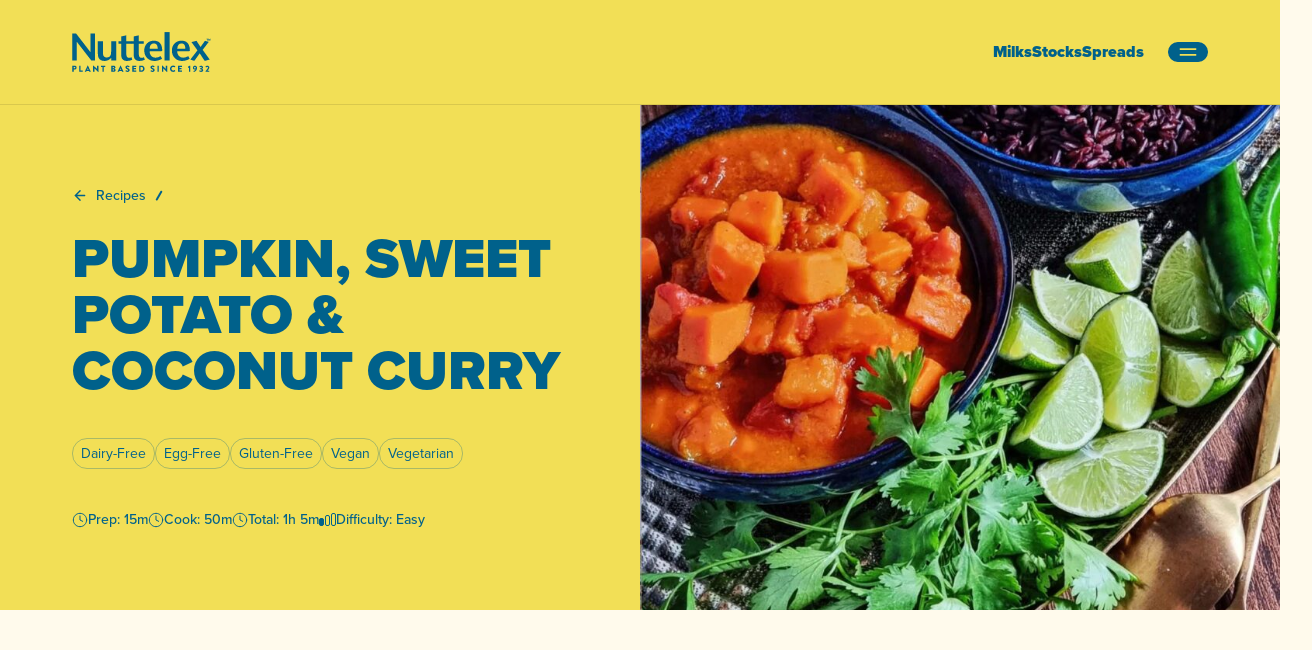

--- FILE ---
content_type: text/html; charset=UTF-8
request_url: https://nuttelex.com/nz/recipes/pumpkin-sweet-potato-coconut-curry/
body_size: 33461
content:
<!DOCTYPE html>
<html lang="nz">
<head>
    <meta charset="utf-8">
    <meta name="viewport" content="width=device-width, initial-scale=1.0" />
    <meta name="HandheldFriendly" content="True" />
    <meta name="MobileOptimized" content="320" />
    
    <!-- Light/Default favicons -->
    <link media="(prefers-color-scheme: light)" rel="icon" type="image/png" href="https://nuttelex.com.au/wp-content/themes/nuttelex/dist/images/favicons/favicon-96x96.png" sizes="96x96" />
    <link media="(prefers-color-scheme: light)" rel="icon" media="(prefers-color-scheme: light)" type="image/svg+xml" href="https://nuttelex.com.au/wp-content/themes/nuttelex/dist/images/favicons/favicon.svg" />
    <link media="(prefers-color-scheme: light)" rel="shortcut icon" href="https://nuttelex.com.au/wp-content/themes/nuttelex/dist/images/favicons/favicon.ico" />
    <link media="(prefers-color-scheme: light)" rel="apple-touch-icon" sizes="180x180" href="https://nuttelex.com.au/wp-content/themes/nuttelex/dist/images/favicons/apple-touch-icon.png" />
    
    <!-- Dark favicons -->
    <link media="(prefers-color-scheme: dark)" rel="icon" type="image/png" href="https://nuttelex.com.au/wp-content/themes/nuttelex/dist/images/favicons/dark/favicon-96x96.png" sizes="96x96" />
    <link media="(prefers-color-scheme: dark)" rel="icon" type="image/svg+xml" href="https://nuttelex.com.au/wp-content/themes/nuttelex/dist/images/favicons/dark/favicon.svg" />
    <link media="(prefers-color-scheme: dark)" rel="shortcut icon" href="https://nuttelex.com.au/wp-content/themes/nuttelex/dist/images/favicons/dark/favicon.ico" />
    <link media="(prefers-color-scheme: dark)" rel="apple-touch-icon" sizes="180x180" href="https://nuttelex.com.au/wp-content/themes/nuttelex/dist/images/favicons/dark/apple-touch-icon.png" />
    
    <link rel="manifest" href="https://nuttelex.com.au/wp-content/themes/nuttelex/dist/images/favicons/site.webmanifest" />
    
    <meta name='robots' content='index, follow, max-image-preview:large, max-snippet:-1, max-video-preview:-1' />
	<style>img:is([sizes="auto" i], [sizes^="auto," i]) { contain-intrinsic-size: 3000px 1500px }</style>
	<link rel="alternate" hreflang="en" href="https://nuttelex.com.au/recipes/pumpkin-sweet-potato-coconut-curry/" />
<link rel="alternate" hreflang="ja" href="https://nuttelex.com.au/ja/recipes/pumpkin-sweet-potato-coconut-curry/" />
<link rel="alternate" hreflang="ms" href="https://nuttelex.com.au/ms/recipes/pumpkin-sweet-potato-coconut-curry/" />
<link rel="alternate" hreflang="brn" href="https://nuttelex.com.au/brn/recipes/pumpkin-sweet-potato-coconut-curry/" />
<link rel="alternate" hreflang="hk" href="https://nuttelex.com.au/hk/recipes/pumpkin-sweet-potato-coconut-curry/" />
<link rel="alternate" hreflang="nz" href="https://nuttelex.com.au/nz/recipes/pumpkin-sweet-potato-coconut-curry/" />
<link rel="alternate" hreflang="ph" href="https://nuttelex.com.au/ph/recipes/pumpkin-sweet-potato-coconut-curry/" />
<link rel="alternate" hreflang="sg" href="https://nuttelex.com.au/sg/recipes/pumpkin-sweet-potato-coconut-curry/" />
<link rel="alternate" hreflang="tw" href="https://nuttelex.com.au/tw/recipes/pumpkin-sweet-potato-coconut-curry/" />
<link rel="alternate" hreflang="th" href="https://nuttelex.com.au/th/recipes/pumpkin-sweet-potato-coconut-curry/" />
<link rel="alternate" hreflang="vi" href="https://nuttelex.com.au/vi/recipes/pumpkin-sweet-potato-coconut-curry/" />
<link rel="alternate" hreflang="cn" href="https://nuttelex.com.au/cn/recipes/pumpkin-sweet-potato-coconut-curry/" />
<link rel="alternate" hreflang="me" href="https://nuttelex.com.au/me/recipes/pumpkin-sweet-potato-coconut-curry/" />
<link rel="alternate" hreflang="x-default" href="https://nuttelex.com.au/recipes/pumpkin-sweet-potato-coconut-curry/" />

	<!-- This site is optimized with the Yoast SEO Premium plugin v26.7 (Yoast SEO v26.7) - https://yoast.com/wordpress/plugins/seo/ -->
	<title>Pumpkin, Sweet Potato &amp; Coconut Curry - Nuttelex</title>
	<link rel="canonical" href="https://nuttelex.com.au/recipes/pumpkin-sweet-potato-coconut-curry/" />
	<meta property="og:locale" content="en_US" />
	<meta property="og:type" content="article" />
	<meta property="og:title" content="Pumpkin, Sweet Potato &amp; Coconut Curry" />
	<meta property="og:url" content="https://nuttelex.com.au/recipes/pumpkin-sweet-potato-coconut-curry/" />
	<meta property="og:site_name" content="Nuttelex" />
	<meta property="article:publisher" content="https://www.facebook.com/Nuttelex" />
	<meta property="article:modified_time" content="2025-03-05T04:28:02+00:00" />
	<meta name="twitter:card" content="summary_large_image" />
	<script type="application/ld+json" class="yoast-schema-graph">{"@context":"https://schema.org","@graph":[{"@type":"WebPage","@id":"https://nuttelex.com.au/recipes/pumpkin-sweet-potato-coconut-curry/","url":"https://nuttelex.com.au/recipes/pumpkin-sweet-potato-coconut-curry/","name":"Pumpkin, Sweet Potato & Coconut Curry - Nuttelex","isPartOf":{"@id":"https://nuttelex.com.au/#website"},"datePublished":"2025-02-25T13:35:28+00:00","dateModified":"2025-03-05T04:28:02+00:00","breadcrumb":{"@id":"https://nuttelex.com.au/recipes/pumpkin-sweet-potato-coconut-curry/#breadcrumb"},"inLanguage":"nz","potentialAction":[{"@type":"ReadAction","target":["https://nuttelex.com.au/recipes/pumpkin-sweet-potato-coconut-curry/"]}]},{"@type":"BreadcrumbList","@id":"https://nuttelex.com.au/recipes/pumpkin-sweet-potato-coconut-curry/#breadcrumb","itemListElement":[{"@type":"ListItem","position":1,"name":"Home","item":"https://nuttelex.com.au/"},{"@type":"ListItem","position":2,"name":"Pumpkin, Sweet Potato &#038; Coconut Curry"}]},{"@type":"WebSite","@id":"https://nuttelex.com.au/#website","url":"https://nuttelex.com.au/","name":"Nuttelex","description":"","publisher":{"@id":"https://nuttelex.com.au/#organization"},"potentialAction":[{"@type":"SearchAction","target":{"@type":"EntryPoint","urlTemplate":"https://nuttelex.com.au/?s={search_term_string}"},"query-input":{"@type":"PropertyValueSpecification","valueRequired":true,"valueName":"search_term_string"}}],"inLanguage":"nz"},{"@type":["Organization","Place"],"@id":"https://nuttelex.com.au/#organization","name":"Nuttelex","url":"https://nuttelex.com.au/","logo":{"@id":"https://nuttelex.com.au/recipes/pumpkin-sweet-potato-coconut-curry/#local-main-organization-logo"},"image":{"@id":"https://nuttelex.com.au/recipes/pumpkin-sweet-potato-coconut-curry/#local-main-organization-logo"},"sameAs":["https://www.facebook.com/Nuttelex","https://www.instagram.com/nuttelex/","https://www.linkedin.com/company/nuttelex-food-products/","https://www.tiktok.com/@nuttelex_au"],"telephone":[],"openingHoursSpecification":[{"@type":"OpeningHoursSpecification","dayOfWeek":["Monday","Tuesday","Wednesday","Thursday","Friday","Saturday","Sunday"],"opens":"09:00","closes":"17:00"}]},{"@type":"ImageObject","inLanguage":"nz","@id":"https://nuttelex.com.au/recipes/pumpkin-sweet-potato-coconut-curry/#local-main-organization-logo","url":"https://nuttelex.com.au/wp-content/uploads/2025/10/Lockup_-Blue.png","contentUrl":"https://nuttelex.com.au/wp-content/uploads/2025/10/Lockup_-Blue.png","width":2369,"height":681,"caption":"Nuttelex"}]}</script>
	<!-- / Yoast SEO Premium plugin. -->


<link rel='dns-prefetch' href='//www.google.com' />
<link rel='stylesheet' id='wp-block-library-css' href='https://nuttelex.com.au/wp-includes/css/dist/block-library/style.min.css?ver=6.7.2' media='all' />
<style id='classic-theme-styles-inline-css'>
/*! This file is auto-generated */
.wp-block-button__link{color:#fff;background-color:#32373c;border-radius:9999px;box-shadow:none;text-decoration:none;padding:calc(.667em + 2px) calc(1.333em + 2px);font-size:1.125em}.wp-block-file__button{background:#32373c;color:#fff;text-decoration:none}
</style>
<style id='global-styles-inline-css'>
:root{--wp--preset--aspect-ratio--square: 1;--wp--preset--aspect-ratio--4-3: 4/3;--wp--preset--aspect-ratio--3-4: 3/4;--wp--preset--aspect-ratio--3-2: 3/2;--wp--preset--aspect-ratio--2-3: 2/3;--wp--preset--aspect-ratio--16-9: 16/9;--wp--preset--aspect-ratio--9-16: 9/16;--wp--preset--color--black: #000000;--wp--preset--color--cyan-bluish-gray: #abb8c3;--wp--preset--color--white: #ffffff;--wp--preset--color--pale-pink: #f78da7;--wp--preset--color--vivid-red: #cf2e2e;--wp--preset--color--luminous-vivid-orange: #ff6900;--wp--preset--color--luminous-vivid-amber: #fcb900;--wp--preset--color--light-green-cyan: #7bdcb5;--wp--preset--color--vivid-green-cyan: #00d084;--wp--preset--color--pale-cyan-blue: #8ed1fc;--wp--preset--color--vivid-cyan-blue: #0693e3;--wp--preset--color--vivid-purple: #9b51e0;--wp--preset--gradient--vivid-cyan-blue-to-vivid-purple: linear-gradient(135deg,rgba(6,147,227,1) 0%,rgb(155,81,224) 100%);--wp--preset--gradient--light-green-cyan-to-vivid-green-cyan: linear-gradient(135deg,rgb(122,220,180) 0%,rgb(0,208,130) 100%);--wp--preset--gradient--luminous-vivid-amber-to-luminous-vivid-orange: linear-gradient(135deg,rgba(252,185,0,1) 0%,rgba(255,105,0,1) 100%);--wp--preset--gradient--luminous-vivid-orange-to-vivid-red: linear-gradient(135deg,rgba(255,105,0,1) 0%,rgb(207,46,46) 100%);--wp--preset--gradient--very-light-gray-to-cyan-bluish-gray: linear-gradient(135deg,rgb(238,238,238) 0%,rgb(169,184,195) 100%);--wp--preset--gradient--cool-to-warm-spectrum: linear-gradient(135deg,rgb(74,234,220) 0%,rgb(151,120,209) 20%,rgb(207,42,186) 40%,rgb(238,44,130) 60%,rgb(251,105,98) 80%,rgb(254,248,76) 100%);--wp--preset--gradient--blush-light-purple: linear-gradient(135deg,rgb(255,206,236) 0%,rgb(152,150,240) 100%);--wp--preset--gradient--blush-bordeaux: linear-gradient(135deg,rgb(254,205,165) 0%,rgb(254,45,45) 50%,rgb(107,0,62) 100%);--wp--preset--gradient--luminous-dusk: linear-gradient(135deg,rgb(255,203,112) 0%,rgb(199,81,192) 50%,rgb(65,88,208) 100%);--wp--preset--gradient--pale-ocean: linear-gradient(135deg,rgb(255,245,203) 0%,rgb(182,227,212) 50%,rgb(51,167,181) 100%);--wp--preset--gradient--electric-grass: linear-gradient(135deg,rgb(202,248,128) 0%,rgb(113,206,126) 100%);--wp--preset--gradient--midnight: linear-gradient(135deg,rgb(2,3,129) 0%,rgb(40,116,252) 100%);--wp--preset--font-size--small: 13px;--wp--preset--font-size--medium: 20px;--wp--preset--font-size--large: 36px;--wp--preset--font-size--x-large: 42px;--wp--preset--spacing--20: 0.44rem;--wp--preset--spacing--30: 0.67rem;--wp--preset--spacing--40: 1rem;--wp--preset--spacing--50: 1.5rem;--wp--preset--spacing--60: 2.25rem;--wp--preset--spacing--70: 3.38rem;--wp--preset--spacing--80: 5.06rem;--wp--preset--shadow--natural: 6px 6px 9px rgba(0, 0, 0, 0.2);--wp--preset--shadow--deep: 12px 12px 50px rgba(0, 0, 0, 0.4);--wp--preset--shadow--sharp: 6px 6px 0px rgba(0, 0, 0, 0.2);--wp--preset--shadow--outlined: 6px 6px 0px -3px rgba(255, 255, 255, 1), 6px 6px rgba(0, 0, 0, 1);--wp--preset--shadow--crisp: 6px 6px 0px rgba(0, 0, 0, 1);}:where(.is-layout-flex){gap: 0.5em;}:where(.is-layout-grid){gap: 0.5em;}body .is-layout-flex{display: flex;}.is-layout-flex{flex-wrap: wrap;align-items: center;}.is-layout-flex > :is(*, div){margin: 0;}body .is-layout-grid{display: grid;}.is-layout-grid > :is(*, div){margin: 0;}:where(.wp-block-columns.is-layout-flex){gap: 2em;}:where(.wp-block-columns.is-layout-grid){gap: 2em;}:where(.wp-block-post-template.is-layout-flex){gap: 1.25em;}:where(.wp-block-post-template.is-layout-grid){gap: 1.25em;}.has-black-color{color: var(--wp--preset--color--black) !important;}.has-cyan-bluish-gray-color{color: var(--wp--preset--color--cyan-bluish-gray) !important;}.has-white-color{color: var(--wp--preset--color--white) !important;}.has-pale-pink-color{color: var(--wp--preset--color--pale-pink) !important;}.has-vivid-red-color{color: var(--wp--preset--color--vivid-red) !important;}.has-luminous-vivid-orange-color{color: var(--wp--preset--color--luminous-vivid-orange) !important;}.has-luminous-vivid-amber-color{color: var(--wp--preset--color--luminous-vivid-amber) !important;}.has-light-green-cyan-color{color: var(--wp--preset--color--light-green-cyan) !important;}.has-vivid-green-cyan-color{color: var(--wp--preset--color--vivid-green-cyan) !important;}.has-pale-cyan-blue-color{color: var(--wp--preset--color--pale-cyan-blue) !important;}.has-vivid-cyan-blue-color{color: var(--wp--preset--color--vivid-cyan-blue) !important;}.has-vivid-purple-color{color: var(--wp--preset--color--vivid-purple) !important;}.has-black-background-color{background-color: var(--wp--preset--color--black) !important;}.has-cyan-bluish-gray-background-color{background-color: var(--wp--preset--color--cyan-bluish-gray) !important;}.has-white-background-color{background-color: var(--wp--preset--color--white) !important;}.has-pale-pink-background-color{background-color: var(--wp--preset--color--pale-pink) !important;}.has-vivid-red-background-color{background-color: var(--wp--preset--color--vivid-red) !important;}.has-luminous-vivid-orange-background-color{background-color: var(--wp--preset--color--luminous-vivid-orange) !important;}.has-luminous-vivid-amber-background-color{background-color: var(--wp--preset--color--luminous-vivid-amber) !important;}.has-light-green-cyan-background-color{background-color: var(--wp--preset--color--light-green-cyan) !important;}.has-vivid-green-cyan-background-color{background-color: var(--wp--preset--color--vivid-green-cyan) !important;}.has-pale-cyan-blue-background-color{background-color: var(--wp--preset--color--pale-cyan-blue) !important;}.has-vivid-cyan-blue-background-color{background-color: var(--wp--preset--color--vivid-cyan-blue) !important;}.has-vivid-purple-background-color{background-color: var(--wp--preset--color--vivid-purple) !important;}.has-black-border-color{border-color: var(--wp--preset--color--black) !important;}.has-cyan-bluish-gray-border-color{border-color: var(--wp--preset--color--cyan-bluish-gray) !important;}.has-white-border-color{border-color: var(--wp--preset--color--white) !important;}.has-pale-pink-border-color{border-color: var(--wp--preset--color--pale-pink) !important;}.has-vivid-red-border-color{border-color: var(--wp--preset--color--vivid-red) !important;}.has-luminous-vivid-orange-border-color{border-color: var(--wp--preset--color--luminous-vivid-orange) !important;}.has-luminous-vivid-amber-border-color{border-color: var(--wp--preset--color--luminous-vivid-amber) !important;}.has-light-green-cyan-border-color{border-color: var(--wp--preset--color--light-green-cyan) !important;}.has-vivid-green-cyan-border-color{border-color: var(--wp--preset--color--vivid-green-cyan) !important;}.has-pale-cyan-blue-border-color{border-color: var(--wp--preset--color--pale-cyan-blue) !important;}.has-vivid-cyan-blue-border-color{border-color: var(--wp--preset--color--vivid-cyan-blue) !important;}.has-vivid-purple-border-color{border-color: var(--wp--preset--color--vivid-purple) !important;}.has-vivid-cyan-blue-to-vivid-purple-gradient-background{background: var(--wp--preset--gradient--vivid-cyan-blue-to-vivid-purple) !important;}.has-light-green-cyan-to-vivid-green-cyan-gradient-background{background: var(--wp--preset--gradient--light-green-cyan-to-vivid-green-cyan) !important;}.has-luminous-vivid-amber-to-luminous-vivid-orange-gradient-background{background: var(--wp--preset--gradient--luminous-vivid-amber-to-luminous-vivid-orange) !important;}.has-luminous-vivid-orange-to-vivid-red-gradient-background{background: var(--wp--preset--gradient--luminous-vivid-orange-to-vivid-red) !important;}.has-very-light-gray-to-cyan-bluish-gray-gradient-background{background: var(--wp--preset--gradient--very-light-gray-to-cyan-bluish-gray) !important;}.has-cool-to-warm-spectrum-gradient-background{background: var(--wp--preset--gradient--cool-to-warm-spectrum) !important;}.has-blush-light-purple-gradient-background{background: var(--wp--preset--gradient--blush-light-purple) !important;}.has-blush-bordeaux-gradient-background{background: var(--wp--preset--gradient--blush-bordeaux) !important;}.has-luminous-dusk-gradient-background{background: var(--wp--preset--gradient--luminous-dusk) !important;}.has-pale-ocean-gradient-background{background: var(--wp--preset--gradient--pale-ocean) !important;}.has-electric-grass-gradient-background{background: var(--wp--preset--gradient--electric-grass) !important;}.has-midnight-gradient-background{background: var(--wp--preset--gradient--midnight) !important;}.has-small-font-size{font-size: var(--wp--preset--font-size--small) !important;}.has-medium-font-size{font-size: var(--wp--preset--font-size--medium) !important;}.has-large-font-size{font-size: var(--wp--preset--font-size--large) !important;}.has-x-large-font-size{font-size: var(--wp--preset--font-size--x-large) !important;}
:where(.wp-block-post-template.is-layout-flex){gap: 1.25em;}:where(.wp-block-post-template.is-layout-grid){gap: 1.25em;}
:where(.wp-block-columns.is-layout-flex){gap: 2em;}:where(.wp-block-columns.is-layout-grid){gap: 2em;}
:root :where(.wp-block-pullquote){font-size: 1.5em;line-height: 1.6;}
</style>
<link rel='stylesheet' id='sod_base_style-css' href='https://nuttelex.com.au/wp-content/themes/nuttelex/dist/css/main.css?ver=1449' media='all' />
<script id="wpml-cookie-js-extra">
var wpml_cookies = {"wp-wpml_current_language":{"value":"nz","expires":1,"path":"\/"}};
var wpml_cookies = {"wp-wpml_current_language":{"value":"nz","expires":1,"path":"\/"}};
</script>
<script src="https://nuttelex.com.au/wp-content/plugins/sitepress-multilingual-cms/res/js/cookies/language-cookie.js?ver=484900" id="wpml-cookie-js" defer data-wp-strategy="defer"></script>
<script src="https://nuttelex.com.au/wp-includes/js/jquery/jquery.min.js?ver=3.7.1" id="jquery-core-js"></script>
<script src="https://nuttelex.com.au/wp-includes/js/jquery/jquery-migrate.min.js?ver=3.4.1" id="jquery-migrate-js"></script>
<script id="tt4b_ajax_script-js-extra">
var tt4b_script_vars = {"pixel_code":"D0RRQURC77U5DVKCB59G","currency":"","country":"AU","advanced_matching":"1"};
</script>
<script src="https://nuttelex.com.au/wp-content/plugins/tiktok-for-business/admin/js/ajaxSnippet.js?ver=v1" id="tt4b_ajax_script-js"></script>
<link rel="https://api.w.org/" href="https://nuttelex.com.au/nz/wp-json/" /><link rel="alternate" title="oEmbed (JSON)" type="application/json+oembed" href="https://nuttelex.com.au/nz/wp-json/oembed/1.0/embed?url=https%3A%2F%2Fnuttelex.com.au%2Fnz%2Frecipes%2Fpumpkin-sweet-potato-coconut-curry%2F" />
<link rel="alternate" title="oEmbed (XML)" type="text/xml+oembed" href="https://nuttelex.com.au/nz/wp-json/oembed/1.0/embed?url=https%3A%2F%2Fnuttelex.com.au%2Fnz%2Frecipes%2Fpumpkin-sweet-potato-coconut-curry%2F&#038;format=xml" />
<meta name="generator" content="WPML ver:4.8.4 stt:69,73,1,67,28,62,74,72,70,68,71,52,57;" />
<!-- Google Tag Manager -->
<script>(function(w,d,s,l,i){w[l]=w[l]||[];w[l].push({'gtm.start':
new Date().getTime(),event:'gtm.js'});var f=d.getElementsByTagName(s)[0],
j=d.createElement(s),dl=l!='dataLayer'?'&l='+l:'';j.async=true;j.src=
'https://www.googletagmanager.com/gtm.js?id='+i+dl;f.parentNode.insertBefore(j,f);
})(window,document,'script','dataLayer','GTM-MK6KZ5RW');</script>
<!-- End Google Tag Manager -->
<meta name="google-site-verification" content="O3YL9xUYEO_bYYexgPfbvFqSpwL_gmGyoGR3AvoRbFg" />

<!-- Google tag (gtag.js) -->
<script async src="https://www.googletagmanager.com/gtag/js?id=G-NRBLX5SEM7"></script>
<script>
window.dataLayer = window.dataLayer || [];
function gtag(){dataLayer.push(arguments);}
gtag('js', new Date());

gtag('config', 'G-NRBLX5SEM7');
</script>

<!-- Meta Pixel Code -->

<script>

!function(f,b,e,v,n,t,s)

{if(f.fbq)return;n=f.fbq=function(){n.callMethod?

n.callMethod.apply(n,arguments):n.queue.push(arguments)};

if(!f._fbq)f._fbq=n;n.push=n;n.loaded=!0;n.version='2.0';

n.queue=[];t=b.createElement(e);t.async=!0;

t.src=v;s=b.getElementsByTagName(e)[0];

s.parentNode.insertBefore(t,s)}(window, document,'script',

'https://connect.facebook.net/en_US/fbevents.js');

fbq('init', '208041864574150');

fbq('track', 'PageView');

</script>

<noscript><img height="1" width="1" style="display:none"

src=https://www.facebook.com/tr?id=208041864574150&ev=PageView&noscript=1

/></noscript>

<!-- End Meta Pixel Code --></head>
<body class="">

    <div class="c-skiplinks initial">
    <div class="c-skiplinks__container container">
        <span class="c-skiplinks__label" 
            id="c-skiplinks__label">
            Skip to:
        </span>
        <ul>
            <li>
                <a id="home-link" 
                    aria-labelledby="c-skiplinks__label home-link" 
                    href="/" accesskey="1">
                    Home
                </a>
            </li>
            <li>
                <a id="content-link" 
                    class="c-skiplinks__scroll-link"
                    aria-labelledby="c-skiplinks__label content-link" 
                    href="#skip-nav" accesskey="s">
                    Content
                </a>
            </li>
            <li>
                <a id="footer-link" 
                    aria-labelledby="c-skiplinks__label footer-link"
                    class="c-skiplinks__scroll-link" 
                    href="#skip-main" accesskey="4">
                    Footer navigation
                </a>
            </li>
        </ul>
    </div>
</div>
<header class="c-header theme-yellow theme-strong-text">
    <div class="container">
        <div class="c-header__body py-2 lg:py-4 flex justify-between items-center">
            <a class="c-logo" href="https://nuttelex.com.au/nz/" aria-label="Link to homepage">
    <svg width="139" height="40" viewBox="0 0 1300 376" fill="none" xmlns="http://www.w3.org/2000/svg">
    <path d="M212.16 267.91H178.32L40.77 90.6899V267.91H0V13.1801H34.21L171.04 190.41V13.1801H212.16V267.91Z"fill="currentColor"/>
    <path d="M412.67 267.91H364.64V243.53C347.17 262.7 326.43 272.27 302.41 272.27C273.05 272.27 253.89 260.99 244.91 238.43C241.27 229.21 239.45 212.83 239.45 189.3V85.95H287.49V190.03C287.49 205.81 289.43 217.21 293.31 224.24C299.13 234.43 308.96 239.52 322.79 239.52C340.99 239.52 353.36 232.01 359.91 216.97C363.06 209.93 364.64 198.9 364.64 183.85V85.96H412.67V267.91Z"fill="currentColor"/>
    <path d="M563.68 260.64C546.94 268.4 530.57 272.28 514.55 272.28C493.2 272.28 477.67 265.25 467.97 251.18C461.9 242.44 458.87 226.79 458.87 204.24V110.71H433.4V85.97H458.87V41.9399L506.9 31.39V85.98H554.57V110.72H506.9V194.42C506.9 212.62 508.78 225.3 512.54 232.45C516.3 239.61 522.91 243.18 532.37 243.18C540.13 243.18 547.77 241.24 555.3 237.36L563.67 260.65L563.68 260.64Z"fill="currentColor"/>
    <path d="M681.23 260.64C664.49 268.4 648.11 272.28 632.1 272.28C610.75 272.28 595.22 265.25 585.52 251.18C579.45 242.44 576.42 226.79 576.42 204.24V110.71H550.95V85.97H576.42V41.9399L624.45 31.39V85.98H672.12V110.72H624.45V194.42C624.45 212.62 626.33 225.3 630.09 232.45C633.85 239.61 640.46 243.18 649.92 243.18C657.68 243.18 665.32 241.24 672.85 237.36L681.22 260.65L681.23 260.64Z"fill="currentColor"/>
    <path d="M845.35 175.48C845.35 175.97 843.77 176.94 840.61 178.39C837.46 179.85 835.88 180.94 835.88 181.67H726.35C726.59 200.11 731.86 214.67 742.17 225.34C752.48 236.02 765.89 241.35 782.38 241.35C797.9 241.35 813.68 236.5 829.69 226.79L843.15 251.9C819.13 265.49 795.48 272.28 772.19 272.28C745.5 272.28 723.43 264.04 705.97 247.54C685.82 228.62 675.76 204.11 675.76 174.03C675.76 146.37 684.73 123.81 702.69 106.34C719.68 89.8401 741.27 81.5901 767.47 81.5901C800.45 81.5901 823.02 94.9401 835.16 121.62C841.71 135.94 845.11 153.89 845.35 175.48ZM802.41 157.28C802.41 155.1 802.28 152.19 802.04 148.55C800.08 121.14 788.31 107.43 766.77 107.43C741.29 107.43 727.82 124.05 726.35 157.28H802.4H802.41Z"fill="currentColor"/>
    <path d="M914.48 267.91H866.44V0.800049H914.48V267.91Z"fill="currentColor"/>
    <path d="M1105.17 175.48C1105.17 175.97 1103.59 176.94 1100.43 178.39C1097.28 179.85 1095.71 180.94 1095.71 181.67H986.18C986.42 200.11 991.69 214.67 1002 225.34C1012.32 236.02 1025.72 241.35 1042.21 241.35C1057.73 241.35 1073.51 236.5 1089.52 226.79L1102.98 251.9C1078.96 265.49 1055.31 272.28 1032.02 272.28C1005.33 272.28 983.26 264.04 965.8 247.54C945.65 228.62 935.59 204.11 935.59 174.03C935.59 146.37 944.56 123.81 962.51 106.34C979.5 89.8401 1001.08 81.5901 1027.29 81.5901C1060.28 81.5901 1082.84 94.9401 1094.98 121.62C1101.53 135.94 1104.93 153.89 1105.17 175.48ZM1062.23 157.28C1062.23 155.1 1062.1 152.19 1061.86 148.55C1059.9 121.14 1048.13 107.43 1026.59 107.43C1001.11 107.43 987.63 124.05 986.17 157.28H1062.22H1062.23Z"fill="currentColor"/>
    <path d="M1291.49 259.17L1243.81 271.55L1197.24 200.59L1146.29 271.55L1109.17 259.17L1176.13 172.56L1119.73 94.6799L1167.04 82.6699L1205.25 141.26L1246.37 82.6699L1282.4 92.8601L1224.9 167.82L1291.5 259.16L1291.49 259.17Z"fill="currentColor"/>
    <path d="M1275.99 67.7H1270.3V81.6201H1266.01V67.7H1260.41V64.11H1275.99V67.7ZM1299.37 81.6201H1295.16V69.1899C1294.87 70.0699 1294.43 71.29 1293.86 72.87L1290.38 81.6299H1287.51L1284.03 72.87C1283.63 71.76 1283.22 70.5399 1282.82 69.1899V81.6201H1278.61V64.11H1284.91L1289.2 75.49L1293.31 64.11H1299.36V81.6201H1299.37Z"fill="currentColor"/>
    <path d="M0 317.87C0 317.04 0.67 316.29 1.58 316.29H21.62C31.85 316.29 40.24 324.6 40.24 334.67C40.24 344.74 31.84 353.38 21.7 353.38H12.97V372.92C12.97 373.75 12.22 374.5 11.39 374.5H1.59C0.67 374.5 0.01 373.75 0.01 372.92V317.88L0 317.87ZM20.87 341.23C24.45 341.23 27.44 338.4 27.44 334.66C27.44 331.17 24.45 328.51 20.87 328.51H12.97V341.23H20.87Z"fill="currentColor"/>
    <path d="M64.1101 317.87C64.1101 317.04 64.7801 316.29 65.6901 316.29H75.5801C76.4101 316.29 77.1601 317.04 77.1601 317.87V362.27H96.9501C97.8601 362.27 98.5301 363.02 98.5301 363.85V372.91C98.5301 373.74 97.8601 374.49 96.9501 374.49H65.6901C64.7701 374.49 64.1101 373.74 64.1101 372.91V317.87Z"fill="currentColor"/>
    <path d="M117.24 372.33L143.26 316.37C143.51 315.87 144.09 315.45 144.67 315.45H145.5C146.08 315.45 146.66 315.87 146.91 316.37L172.93 372.33C173.43 373.41 172.76 374.49 171.52 374.49H162.29C160.79 374.49 160.13 373.99 159.38 372.41L156.39 365.84H133.77L130.78 372.49C130.36 373.49 129.45 374.49 127.79 374.49H118.64C117.39 374.49 116.73 373.41 117.23 372.33H117.24ZM151.41 354.54L145.09 340.82H145.01L138.77 354.54H151.41Z"fill="currentColor"/>
    <path d="M195.07 316.96C195.07 316.13 195.82 315.46 196.65 315.46H198.73L231.9 347.39H231.98V317.87C231.98 317.04 232.65 316.29 233.56 316.29H243.54C244.37 316.29 245.12 317.04 245.12 317.87V373.83C245.12 374.66 244.37 375.33 243.54 375.33H242.21C241.96 375.33 241.3 375.08 241.13 374.91L208.29 341.9H208.21V372.91C208.21 373.74 207.54 374.49 206.63 374.49H196.74C195.91 374.49 195.16 373.74 195.16 372.91L195.08 316.95L195.07 316.96Z"fill="currentColor"/>
    <path d="M282.29 328.52H270.4C269.49 328.52 268.82 327.77 268.82 326.94V317.88C268.82 317.05 269.49 316.3 270.4 316.3H307.32C308.23 316.3 308.9 317.05 308.9 317.88V326.94C308.9 327.77 308.23 328.52 307.32 328.52H295.43V372.92C295.43 373.75 294.68 374.5 293.85 374.5H283.87C283.04 374.5 282.29 373.75 282.29 372.92V328.52Z"fill="currentColor"/>
    <path d="M366.36 317.87C366.36 317.04 367.03 316.29 367.94 316.29H387.31C397.12 316.29 405.19 323.02 405.19 331.75C405.19 338.15 399.45 342.81 395.54 344.89C399.95 346.72 406.68 350.79 406.68 358.44C406.68 367.75 398.45 374.49 388.55 374.49H367.93C367.01 374.49 366.35 373.74 366.35 372.91V317.87H366.36ZM385.82 339.9C388.98 339.9 391.64 337.24 391.64 333.91C391.64 330.58 388.98 328.26 385.82 328.26H379.33V339.9H385.82ZM386.9 362.6C390.14 362.6 392.89 359.94 392.89 356.53C392.89 353.12 389.31 350.71 386.07 350.71H379.34V362.6H386.91H386.9Z"fill="currentColor"/>
    <path d="M425.15 372.33L451.17 316.37C451.42 315.87 452 315.45 452.58 315.45H453.41C453.99 315.45 454.57 315.87 454.82 316.37L480.84 372.33C481.34 373.41 480.67 374.49 479.43 374.49H470.2C468.7 374.49 468.04 373.99 467.29 372.41L464.3 365.84H441.68L438.69 372.49C438.27 373.49 437.36 374.49 435.7 374.49H426.55C425.3 374.49 424.64 373.41 425.14 372.33H425.15ZM459.32 354.54L453 340.82H452.92L446.68 354.54H459.32Z"fill="currentColor"/>
    <path d="M499.73 366.6L503.64 359.7C504.31 358.62 505.89 358.78 506.47 359.2C506.8 359.37 512.79 363.77 518.28 363.77C521.61 363.77 524.02 361.69 524.02 358.78C524.02 355.29 521.11 352.63 515.46 350.38C508.31 347.55 499.33 341.98 499.33 332C499.33 323.77 505.73 315.45 518.54 315.45C527.19 315.45 533.84 319.86 536.33 321.69C537.33 322.27 537.16 323.77 536.83 324.35L532.59 330.75C532.01 331.67 530.51 332.41 529.76 331.83C529.01 331.41 522.94 326.84 517.87 326.84C514.88 326.84 512.63 328.84 512.63 331.08C512.63 334.16 515.12 336.48 521.69 339.14C528.18 341.72 538.49 346.79 538.49 358.1C538.49 366.66 531.09 375.31 518.87 375.31C508.06 375.31 502.07 370.82 500.16 368.91C499.33 368.08 499.08 367.75 499.74 366.58L499.73 366.6Z"fill="currentColor"/>
    <path d="M564 317.87C564 317.04 564.67 316.29 565.58 316.29H600C600.91 316.29 601.58 317.04 601.58 317.87V326.93C601.58 327.76 600.91 328.51 600 328.51H576.97V338.82H595.93C596.76 338.82 597.51 339.57 597.51 340.4V349.46C597.51 350.37 596.76 351.04 595.93 351.04H576.97V362.26H600C600.91 362.26 601.58 363.01 601.58 363.84V372.9C601.58 373.73 600.91 374.48 600 374.48H565.58C564.66 374.48 564 373.73 564 372.9V317.86V317.87Z"fill="currentColor"/>
    <path d="M628.11 317.87C628.11 317.04 628.78 316.29 629.61 316.29H649.9C665.95 316.29 679.08 329.34 679.08 345.31C679.08 361.28 665.94 374.49 649.9 374.49H629.61C628.78 374.49 628.11 373.74 628.11 372.91V317.87ZM649.06 362.19C658.46 362.19 665.27 354.79 665.27 345.31C665.27 335.83 658.45 328.51 649.06 328.51H641.08V362.18H649.06V362.19Z"fill="currentColor"/>
    <path d="M735.04 366.6L738.95 359.7C739.62 358.62 741.2 358.78 741.78 359.2C742.11 359.37 748.1 363.77 753.59 363.77C756.92 363.77 759.33 361.69 759.33 358.78C759.33 355.29 756.42 352.63 750.77 350.38C743.62 347.55 734.64 341.98 734.64 332C734.64 323.77 741.04 315.45 753.85 315.45C762.5 315.45 769.15 319.86 771.64 321.69C772.64 322.27 772.47 323.77 772.14 324.35L767.9 330.75C767.32 331.67 765.82 332.41 765.07 331.83C764.32 331.41 758.25 326.84 753.18 326.84C750.19 326.84 747.94 328.84 747.94 331.08C747.94 334.16 750.43 336.48 757 339.14C763.49 341.72 773.79 346.79 773.79 358.1C773.79 366.66 766.39 375.31 754.17 375.31C743.36 375.31 737.37 370.82 735.46 368.91C734.63 368.08 734.38 367.75 735.04 366.58V366.6Z"fill="currentColor"/>
    <path d="M799.31 317.87C799.31 317.04 800.06 316.29 800.89 316.29H810.87C811.7 316.29 812.45 317.04 812.45 317.87V372.91C812.45 373.74 811.7 374.49 810.87 374.49H800.89C800.06 374.49 799.31 373.74 799.31 372.91V317.87Z"fill="currentColor"/>
    <path d="M842.05 316.96C842.05 316.13 842.8 315.46 843.63 315.46H845.71L878.88 347.39H878.96V317.87C878.96 317.04 879.63 316.29 880.54 316.29H890.52C891.35 316.29 892.1 317.04 892.1 317.87V373.83C892.1 374.66 891.35 375.33 890.52 375.33H889.19C888.94 375.33 888.27 375.08 888.11 374.91L855.27 341.9H855.19V372.91C855.19 373.74 854.52 374.49 853.61 374.49H843.72C842.89 374.49 842.14 373.74 842.14 372.91L842.06 316.95L842.05 316.96Z"fill="currentColor"/>
    <path d="M947.57 315.46C955.88 315.46 962.04 318.04 967.69 323.19C968.44 323.86 968.44 324.85 967.77 325.52L961.28 332.26C960.7 332.84 959.78 332.84 959.2 332.26C956.12 329.52 952.05 328.02 947.98 328.02C938.59 328.02 931.68 335.84 931.68 345.15C931.68 354.46 938.66 362.03 948.06 362.03C951.97 362.03 956.21 360.62 959.2 358.04C959.78 357.54 960.86 357.54 961.36 358.12L967.85 365.02C968.43 365.6 968.35 366.68 967.77 367.27C962.12 372.76 954.97 375.33 947.57 375.33C930.94 375.33 917.55 362.11 917.55 345.48C917.55 328.85 930.94 315.46 947.57 315.46Z"fill="currentColor"/>
    <path d="M993.13 317.87C993.13 317.04 993.8 316.29 994.71 316.29H1029.13C1030.05 316.29 1030.71 317.04 1030.71 317.87V326.93C1030.71 327.76 1030.04 328.51 1029.13 328.51H1006.1V338.82H1025.06C1025.89 338.82 1026.64 339.57 1026.64 340.4V349.46C1026.64 350.37 1025.89 351.04 1025.06 351.04H1006.1V362.26H1029.13C1030.05 362.26 1030.71 363.01 1030.71 363.84V372.9C1030.71 373.73 1030.04 374.48 1029.13 374.48H994.71C993.79 374.48 993.13 373.73 993.13 372.9V317.86V317.87Z"fill="currentColor"/>
    <path d="M1095.41 335.5H1087.43C1086.6 335.5 1085.93 334.75 1085.93 333.92V328.68C1085.93 328.35 1086.18 327.68 1086.43 327.43L1098.57 317.95H1106.22C1107.05 317.95 1107.72 318.7 1107.72 319.53V372.91C1107.72 373.74 1107.05 374.49 1106.22 374.49H1096.99C1096.08 374.49 1095.41 373.74 1095.41 372.91V335.49V335.5Z"fill="currentColor"/>
    <path d="M1140.56 365.68C1144.47 364.43 1155.53 360.61 1157.27 352.04C1155.11 352.96 1151.62 353.7 1149.37 353.7C1141.55 353.7 1132.82 347.96 1132.82 335.66C1132.82 325.18 1141.47 316.62 1151.86 316.62C1164.75 316.62 1171.9 326.26 1171.9 339.24C1171.9 363.69 1151.61 373.58 1143.96 375.82C1142.71 376.15 1141.8 375.65 1141.38 374.49L1138.97 368.09C1138.64 367.09 1138.89 366.18 1140.55 365.68H1140.56ZM1160.02 336.08C1160.02 331.76 1156.44 328.1 1152.04 328.1C1147.64 328.1 1144.06 331.76 1144.06 336.08C1144.06 340.4 1147.64 344.15 1152.04 344.15C1156.44 344.15 1160.02 340.49 1160.02 336.08Z"fill="currentColor"/>
    <path d="M1192.94 365.85L1198.18 360.61C1198.76 360.03 1199.59 359.94 1200.26 360.44C1200.26 360.44 1205.41 364.27 1209.41 364.27C1212.99 364.27 1216.64 361.28 1216.64 357.62C1216.64 353.96 1212.9 350.89 1206.75 350.89H1202.09C1201.26 350.89 1200.51 350.14 1200.51 349.31V342.41C1200.51 341.49 1201.26 340.83 1202.09 340.83H1206.75C1212.57 340.83 1215.65 338 1215.65 334.43C1215.65 330.86 1212.57 328.19 1209 328.19C1205.43 328.19 1203.01 330.1 1201.77 331.52C1201.19 332.19 1200.19 332.19 1199.52 331.6L1194.45 326.61C1193.78 326.03 1193.87 325.03 1194.45 324.45C1194.45 324.45 1201.27 317.13 1210.33 317.13C1219.97 317.13 1228.29 323.03 1228.29 332.35C1228.29 338.75 1223.47 343.49 1219.73 345.24V345.49C1223.64 347.15 1229.79 352.31 1229.79 359.46C1229.79 368.52 1221.89 375.34 1210.42 375.34C1199.94 375.34 1194.62 370.19 1192.88 367.94C1192.38 367.36 1192.46 366.44 1192.96 365.86L1192.94 365.85Z"fill="currentColor"/>
    <path d="M1250.64 371.25C1255.46 364.93 1267.77 348.22 1272.67 340.74C1273.75 339.08 1274.83 336.75 1274.83 334.42C1274.83 331.26 1272.17 328.43 1267.51 328.43C1264.1 328.43 1261.02 330.84 1259.44 332.59C1258.77 333.26 1257.78 333.26 1257.11 332.59L1252.04 327.43C1251.46 326.93 1251.37 325.93 1251.96 325.27C1251.96 325.27 1258.7 317.12 1268.59 317.12C1280.48 317.12 1287.46 324.69 1287.46 333.91C1287.46 338.32 1286.21 340.81 1284.22 344.72C1281.56 349.46 1274.74 358.36 1270.83 363.84H1285.46C1286.29 363.84 1287.04 364.59 1287.04 365.42V372.9C1287.04 373.73 1286.29 374.48 1285.46 374.48H1252.2C1251.28 374.48 1250.62 373.73 1250.62 372.9V371.24L1250.64 371.25Z"fill="currentColor"/>
    </svg>
</a>


            <nav aria-label="main" class="max-lg:hidden ml-auto mr-3">
                <ul class="c-navigation label-l2 flex gap-3 items-center">
                    <li class="c-navigation__item--new c-navigation__item c-navigation__item--type-taxonomy c-navigation__item--object-tax_product-range" ><a href="https://nuttelex.com.au/nz/product-range/milks-nz/" class="c-navigation__link">Milks</a></li>
<li class="c-navigation__item--new c-navigation__item c-navigation__item--type-taxonomy c-navigation__item--object-tax_product-range" ><a href="https://nuttelex.com.au/nz/product-range/stocks-nz/" class="c-navigation__link">Stocks</a></li>
<li class="c-navigation__item c-navigation__item--type-taxonomy c-navigation__item--object-tax_product-range" ><a href="https://nuttelex.com.au/nz/product-range/spreads-nz/" class="c-navigation__link">Spreads</a></li>
                </ul>
            </nav>

            <div
    class="c-hamburger c-hamburger--squeeze c-icon-button c-icon-button--large"
    tabindex="0"
    aria-label="Menu"
    role="button"
    aria-controls="mobile_navigation"
    aria-expanded="false"
    data-toggle-menu
>
    <svg width="16" height="16" viewBox="0 0 16 16" fill="none" xmlns="http://www.w3.org/2000/svg">
    <path d="M2 5.66675H14M2 10.3334H14" stroke="currentColor" stroke-width="1.5" stroke-linecap="round" stroke-linejoin="round"/>
    </svg>
</div>
        </div>
    </div>
</header>

<div class="c-slideout-nav">
    <div class="c-slideout-nav__inner theme-yellow theme-strong-text">

        <div class="c-slideout-nav__header pb-2 flex items-center justify-between border-b">
            <a class="c-logo" href="https://nuttelex.com.au/nz/" aria-label="Link to homepage">
    <svg width="139" height="40" viewBox="0 0 1300 376" fill="none" xmlns="http://www.w3.org/2000/svg">
    <path d="M212.16 267.91H178.32L40.77 90.6899V267.91H0V13.1801H34.21L171.04 190.41V13.1801H212.16V267.91Z"fill="currentColor"/>
    <path d="M412.67 267.91H364.64V243.53C347.17 262.7 326.43 272.27 302.41 272.27C273.05 272.27 253.89 260.99 244.91 238.43C241.27 229.21 239.45 212.83 239.45 189.3V85.95H287.49V190.03C287.49 205.81 289.43 217.21 293.31 224.24C299.13 234.43 308.96 239.52 322.79 239.52C340.99 239.52 353.36 232.01 359.91 216.97C363.06 209.93 364.64 198.9 364.64 183.85V85.96H412.67V267.91Z"fill="currentColor"/>
    <path d="M563.68 260.64C546.94 268.4 530.57 272.28 514.55 272.28C493.2 272.28 477.67 265.25 467.97 251.18C461.9 242.44 458.87 226.79 458.87 204.24V110.71H433.4V85.97H458.87V41.9399L506.9 31.39V85.98H554.57V110.72H506.9V194.42C506.9 212.62 508.78 225.3 512.54 232.45C516.3 239.61 522.91 243.18 532.37 243.18C540.13 243.18 547.77 241.24 555.3 237.36L563.67 260.65L563.68 260.64Z"fill="currentColor"/>
    <path d="M681.23 260.64C664.49 268.4 648.11 272.28 632.1 272.28C610.75 272.28 595.22 265.25 585.52 251.18C579.45 242.44 576.42 226.79 576.42 204.24V110.71H550.95V85.97H576.42V41.9399L624.45 31.39V85.98H672.12V110.72H624.45V194.42C624.45 212.62 626.33 225.3 630.09 232.45C633.85 239.61 640.46 243.18 649.92 243.18C657.68 243.18 665.32 241.24 672.85 237.36L681.22 260.65L681.23 260.64Z"fill="currentColor"/>
    <path d="M845.35 175.48C845.35 175.97 843.77 176.94 840.61 178.39C837.46 179.85 835.88 180.94 835.88 181.67H726.35C726.59 200.11 731.86 214.67 742.17 225.34C752.48 236.02 765.89 241.35 782.38 241.35C797.9 241.35 813.68 236.5 829.69 226.79L843.15 251.9C819.13 265.49 795.48 272.28 772.19 272.28C745.5 272.28 723.43 264.04 705.97 247.54C685.82 228.62 675.76 204.11 675.76 174.03C675.76 146.37 684.73 123.81 702.69 106.34C719.68 89.8401 741.27 81.5901 767.47 81.5901C800.45 81.5901 823.02 94.9401 835.16 121.62C841.71 135.94 845.11 153.89 845.35 175.48ZM802.41 157.28C802.41 155.1 802.28 152.19 802.04 148.55C800.08 121.14 788.31 107.43 766.77 107.43C741.29 107.43 727.82 124.05 726.35 157.28H802.4H802.41Z"fill="currentColor"/>
    <path d="M914.48 267.91H866.44V0.800049H914.48V267.91Z"fill="currentColor"/>
    <path d="M1105.17 175.48C1105.17 175.97 1103.59 176.94 1100.43 178.39C1097.28 179.85 1095.71 180.94 1095.71 181.67H986.18C986.42 200.11 991.69 214.67 1002 225.34C1012.32 236.02 1025.72 241.35 1042.21 241.35C1057.73 241.35 1073.51 236.5 1089.52 226.79L1102.98 251.9C1078.96 265.49 1055.31 272.28 1032.02 272.28C1005.33 272.28 983.26 264.04 965.8 247.54C945.65 228.62 935.59 204.11 935.59 174.03C935.59 146.37 944.56 123.81 962.51 106.34C979.5 89.8401 1001.08 81.5901 1027.29 81.5901C1060.28 81.5901 1082.84 94.9401 1094.98 121.62C1101.53 135.94 1104.93 153.89 1105.17 175.48ZM1062.23 157.28C1062.23 155.1 1062.1 152.19 1061.86 148.55C1059.9 121.14 1048.13 107.43 1026.59 107.43C1001.11 107.43 987.63 124.05 986.17 157.28H1062.22H1062.23Z"fill="currentColor"/>
    <path d="M1291.49 259.17L1243.81 271.55L1197.24 200.59L1146.29 271.55L1109.17 259.17L1176.13 172.56L1119.73 94.6799L1167.04 82.6699L1205.25 141.26L1246.37 82.6699L1282.4 92.8601L1224.9 167.82L1291.5 259.16L1291.49 259.17Z"fill="currentColor"/>
    <path d="M1275.99 67.7H1270.3V81.6201H1266.01V67.7H1260.41V64.11H1275.99V67.7ZM1299.37 81.6201H1295.16V69.1899C1294.87 70.0699 1294.43 71.29 1293.86 72.87L1290.38 81.6299H1287.51L1284.03 72.87C1283.63 71.76 1283.22 70.5399 1282.82 69.1899V81.6201H1278.61V64.11H1284.91L1289.2 75.49L1293.31 64.11H1299.36V81.6201H1299.37Z"fill="currentColor"/>
    <path d="M0 317.87C0 317.04 0.67 316.29 1.58 316.29H21.62C31.85 316.29 40.24 324.6 40.24 334.67C40.24 344.74 31.84 353.38 21.7 353.38H12.97V372.92C12.97 373.75 12.22 374.5 11.39 374.5H1.59C0.67 374.5 0.01 373.75 0.01 372.92V317.88L0 317.87ZM20.87 341.23C24.45 341.23 27.44 338.4 27.44 334.66C27.44 331.17 24.45 328.51 20.87 328.51H12.97V341.23H20.87Z"fill="currentColor"/>
    <path d="M64.1101 317.87C64.1101 317.04 64.7801 316.29 65.6901 316.29H75.5801C76.4101 316.29 77.1601 317.04 77.1601 317.87V362.27H96.9501C97.8601 362.27 98.5301 363.02 98.5301 363.85V372.91C98.5301 373.74 97.8601 374.49 96.9501 374.49H65.6901C64.7701 374.49 64.1101 373.74 64.1101 372.91V317.87Z"fill="currentColor"/>
    <path d="M117.24 372.33L143.26 316.37C143.51 315.87 144.09 315.45 144.67 315.45H145.5C146.08 315.45 146.66 315.87 146.91 316.37L172.93 372.33C173.43 373.41 172.76 374.49 171.52 374.49H162.29C160.79 374.49 160.13 373.99 159.38 372.41L156.39 365.84H133.77L130.78 372.49C130.36 373.49 129.45 374.49 127.79 374.49H118.64C117.39 374.49 116.73 373.41 117.23 372.33H117.24ZM151.41 354.54L145.09 340.82H145.01L138.77 354.54H151.41Z"fill="currentColor"/>
    <path d="M195.07 316.96C195.07 316.13 195.82 315.46 196.65 315.46H198.73L231.9 347.39H231.98V317.87C231.98 317.04 232.65 316.29 233.56 316.29H243.54C244.37 316.29 245.12 317.04 245.12 317.87V373.83C245.12 374.66 244.37 375.33 243.54 375.33H242.21C241.96 375.33 241.3 375.08 241.13 374.91L208.29 341.9H208.21V372.91C208.21 373.74 207.54 374.49 206.63 374.49H196.74C195.91 374.49 195.16 373.74 195.16 372.91L195.08 316.95L195.07 316.96Z"fill="currentColor"/>
    <path d="M282.29 328.52H270.4C269.49 328.52 268.82 327.77 268.82 326.94V317.88C268.82 317.05 269.49 316.3 270.4 316.3H307.32C308.23 316.3 308.9 317.05 308.9 317.88V326.94C308.9 327.77 308.23 328.52 307.32 328.52H295.43V372.92C295.43 373.75 294.68 374.5 293.85 374.5H283.87C283.04 374.5 282.29 373.75 282.29 372.92V328.52Z"fill="currentColor"/>
    <path d="M366.36 317.87C366.36 317.04 367.03 316.29 367.94 316.29H387.31C397.12 316.29 405.19 323.02 405.19 331.75C405.19 338.15 399.45 342.81 395.54 344.89C399.95 346.72 406.68 350.79 406.68 358.44C406.68 367.75 398.45 374.49 388.55 374.49H367.93C367.01 374.49 366.35 373.74 366.35 372.91V317.87H366.36ZM385.82 339.9C388.98 339.9 391.64 337.24 391.64 333.91C391.64 330.58 388.98 328.26 385.82 328.26H379.33V339.9H385.82ZM386.9 362.6C390.14 362.6 392.89 359.94 392.89 356.53C392.89 353.12 389.31 350.71 386.07 350.71H379.34V362.6H386.91H386.9Z"fill="currentColor"/>
    <path d="M425.15 372.33L451.17 316.37C451.42 315.87 452 315.45 452.58 315.45H453.41C453.99 315.45 454.57 315.87 454.82 316.37L480.84 372.33C481.34 373.41 480.67 374.49 479.43 374.49H470.2C468.7 374.49 468.04 373.99 467.29 372.41L464.3 365.84H441.68L438.69 372.49C438.27 373.49 437.36 374.49 435.7 374.49H426.55C425.3 374.49 424.64 373.41 425.14 372.33H425.15ZM459.32 354.54L453 340.82H452.92L446.68 354.54H459.32Z"fill="currentColor"/>
    <path d="M499.73 366.6L503.64 359.7C504.31 358.62 505.89 358.78 506.47 359.2C506.8 359.37 512.79 363.77 518.28 363.77C521.61 363.77 524.02 361.69 524.02 358.78C524.02 355.29 521.11 352.63 515.46 350.38C508.31 347.55 499.33 341.98 499.33 332C499.33 323.77 505.73 315.45 518.54 315.45C527.19 315.45 533.84 319.86 536.33 321.69C537.33 322.27 537.16 323.77 536.83 324.35L532.59 330.75C532.01 331.67 530.51 332.41 529.76 331.83C529.01 331.41 522.94 326.84 517.87 326.84C514.88 326.84 512.63 328.84 512.63 331.08C512.63 334.16 515.12 336.48 521.69 339.14C528.18 341.72 538.49 346.79 538.49 358.1C538.49 366.66 531.09 375.31 518.87 375.31C508.06 375.31 502.07 370.82 500.16 368.91C499.33 368.08 499.08 367.75 499.74 366.58L499.73 366.6Z"fill="currentColor"/>
    <path d="M564 317.87C564 317.04 564.67 316.29 565.58 316.29H600C600.91 316.29 601.58 317.04 601.58 317.87V326.93C601.58 327.76 600.91 328.51 600 328.51H576.97V338.82H595.93C596.76 338.82 597.51 339.57 597.51 340.4V349.46C597.51 350.37 596.76 351.04 595.93 351.04H576.97V362.26H600C600.91 362.26 601.58 363.01 601.58 363.84V372.9C601.58 373.73 600.91 374.48 600 374.48H565.58C564.66 374.48 564 373.73 564 372.9V317.86V317.87Z"fill="currentColor"/>
    <path d="M628.11 317.87C628.11 317.04 628.78 316.29 629.61 316.29H649.9C665.95 316.29 679.08 329.34 679.08 345.31C679.08 361.28 665.94 374.49 649.9 374.49H629.61C628.78 374.49 628.11 373.74 628.11 372.91V317.87ZM649.06 362.19C658.46 362.19 665.27 354.79 665.27 345.31C665.27 335.83 658.45 328.51 649.06 328.51H641.08V362.18H649.06V362.19Z"fill="currentColor"/>
    <path d="M735.04 366.6L738.95 359.7C739.62 358.62 741.2 358.78 741.78 359.2C742.11 359.37 748.1 363.77 753.59 363.77C756.92 363.77 759.33 361.69 759.33 358.78C759.33 355.29 756.42 352.63 750.77 350.38C743.62 347.55 734.64 341.98 734.64 332C734.64 323.77 741.04 315.45 753.85 315.45C762.5 315.45 769.15 319.86 771.64 321.69C772.64 322.27 772.47 323.77 772.14 324.35L767.9 330.75C767.32 331.67 765.82 332.41 765.07 331.83C764.32 331.41 758.25 326.84 753.18 326.84C750.19 326.84 747.94 328.84 747.94 331.08C747.94 334.16 750.43 336.48 757 339.14C763.49 341.72 773.79 346.79 773.79 358.1C773.79 366.66 766.39 375.31 754.17 375.31C743.36 375.31 737.37 370.82 735.46 368.91C734.63 368.08 734.38 367.75 735.04 366.58V366.6Z"fill="currentColor"/>
    <path d="M799.31 317.87C799.31 317.04 800.06 316.29 800.89 316.29H810.87C811.7 316.29 812.45 317.04 812.45 317.87V372.91C812.45 373.74 811.7 374.49 810.87 374.49H800.89C800.06 374.49 799.31 373.74 799.31 372.91V317.87Z"fill="currentColor"/>
    <path d="M842.05 316.96C842.05 316.13 842.8 315.46 843.63 315.46H845.71L878.88 347.39H878.96V317.87C878.96 317.04 879.63 316.29 880.54 316.29H890.52C891.35 316.29 892.1 317.04 892.1 317.87V373.83C892.1 374.66 891.35 375.33 890.52 375.33H889.19C888.94 375.33 888.27 375.08 888.11 374.91L855.27 341.9H855.19V372.91C855.19 373.74 854.52 374.49 853.61 374.49H843.72C842.89 374.49 842.14 373.74 842.14 372.91L842.06 316.95L842.05 316.96Z"fill="currentColor"/>
    <path d="M947.57 315.46C955.88 315.46 962.04 318.04 967.69 323.19C968.44 323.86 968.44 324.85 967.77 325.52L961.28 332.26C960.7 332.84 959.78 332.84 959.2 332.26C956.12 329.52 952.05 328.02 947.98 328.02C938.59 328.02 931.68 335.84 931.68 345.15C931.68 354.46 938.66 362.03 948.06 362.03C951.97 362.03 956.21 360.62 959.2 358.04C959.78 357.54 960.86 357.54 961.36 358.12L967.85 365.02C968.43 365.6 968.35 366.68 967.77 367.27C962.12 372.76 954.97 375.33 947.57 375.33C930.94 375.33 917.55 362.11 917.55 345.48C917.55 328.85 930.94 315.46 947.57 315.46Z"fill="currentColor"/>
    <path d="M993.13 317.87C993.13 317.04 993.8 316.29 994.71 316.29H1029.13C1030.05 316.29 1030.71 317.04 1030.71 317.87V326.93C1030.71 327.76 1030.04 328.51 1029.13 328.51H1006.1V338.82H1025.06C1025.89 338.82 1026.64 339.57 1026.64 340.4V349.46C1026.64 350.37 1025.89 351.04 1025.06 351.04H1006.1V362.26H1029.13C1030.05 362.26 1030.71 363.01 1030.71 363.84V372.9C1030.71 373.73 1030.04 374.48 1029.13 374.48H994.71C993.79 374.48 993.13 373.73 993.13 372.9V317.86V317.87Z"fill="currentColor"/>
    <path d="M1095.41 335.5H1087.43C1086.6 335.5 1085.93 334.75 1085.93 333.92V328.68C1085.93 328.35 1086.18 327.68 1086.43 327.43L1098.57 317.95H1106.22C1107.05 317.95 1107.72 318.7 1107.72 319.53V372.91C1107.72 373.74 1107.05 374.49 1106.22 374.49H1096.99C1096.08 374.49 1095.41 373.74 1095.41 372.91V335.49V335.5Z"fill="currentColor"/>
    <path d="M1140.56 365.68C1144.47 364.43 1155.53 360.61 1157.27 352.04C1155.11 352.96 1151.62 353.7 1149.37 353.7C1141.55 353.7 1132.82 347.96 1132.82 335.66C1132.82 325.18 1141.47 316.62 1151.86 316.62C1164.75 316.62 1171.9 326.26 1171.9 339.24C1171.9 363.69 1151.61 373.58 1143.96 375.82C1142.71 376.15 1141.8 375.65 1141.38 374.49L1138.97 368.09C1138.64 367.09 1138.89 366.18 1140.55 365.68H1140.56ZM1160.02 336.08C1160.02 331.76 1156.44 328.1 1152.04 328.1C1147.64 328.1 1144.06 331.76 1144.06 336.08C1144.06 340.4 1147.64 344.15 1152.04 344.15C1156.44 344.15 1160.02 340.49 1160.02 336.08Z"fill="currentColor"/>
    <path d="M1192.94 365.85L1198.18 360.61C1198.76 360.03 1199.59 359.94 1200.26 360.44C1200.26 360.44 1205.41 364.27 1209.41 364.27C1212.99 364.27 1216.64 361.28 1216.64 357.62C1216.64 353.96 1212.9 350.89 1206.75 350.89H1202.09C1201.26 350.89 1200.51 350.14 1200.51 349.31V342.41C1200.51 341.49 1201.26 340.83 1202.09 340.83H1206.75C1212.57 340.83 1215.65 338 1215.65 334.43C1215.65 330.86 1212.57 328.19 1209 328.19C1205.43 328.19 1203.01 330.1 1201.77 331.52C1201.19 332.19 1200.19 332.19 1199.52 331.6L1194.45 326.61C1193.78 326.03 1193.87 325.03 1194.45 324.45C1194.45 324.45 1201.27 317.13 1210.33 317.13C1219.97 317.13 1228.29 323.03 1228.29 332.35C1228.29 338.75 1223.47 343.49 1219.73 345.24V345.49C1223.64 347.15 1229.79 352.31 1229.79 359.46C1229.79 368.52 1221.89 375.34 1210.42 375.34C1199.94 375.34 1194.62 370.19 1192.88 367.94C1192.38 367.36 1192.46 366.44 1192.96 365.86L1192.94 365.85Z"fill="currentColor"/>
    <path d="M1250.64 371.25C1255.46 364.93 1267.77 348.22 1272.67 340.74C1273.75 339.08 1274.83 336.75 1274.83 334.42C1274.83 331.26 1272.17 328.43 1267.51 328.43C1264.1 328.43 1261.02 330.84 1259.44 332.59C1258.77 333.26 1257.78 333.26 1257.11 332.59L1252.04 327.43C1251.46 326.93 1251.37 325.93 1251.96 325.27C1251.96 325.27 1258.7 317.12 1268.59 317.12C1280.48 317.12 1287.46 324.69 1287.46 333.91C1287.46 338.32 1286.21 340.81 1284.22 344.72C1281.56 349.46 1274.74 358.36 1270.83 363.84H1285.46C1286.29 363.84 1287.04 364.59 1287.04 365.42V372.9C1287.04 373.73 1286.29 374.48 1285.46 374.48H1252.2C1251.28 374.48 1250.62 373.73 1250.62 372.9V371.24L1250.64 371.25Z"fill="currentColor"/>
    </svg>
</a>

                        <button type="button" data-open-modal="search-modal">
                <svg width="20" height="20" viewBox="0 0 20 20" fill="none" xmlns="http://www.w3.org/2000/svg">
                    <path d="M17.5 17.5L12.5001 12.5M14.1667 8.33333C14.1667 11.555 11.555 14.1667 8.33333 14.1667C5.11167 14.1667 2.5 11.555 2.5 8.33333C2.5 5.11167 5.11167 2.5 8.33333 2.5C11.555 2.5 14.1667 5.11167 14.1667 8.33333Z" stroke="currentColor" stroke-width="1.5" stroke-linecap="round" stroke-linejoin="round"/>
                </svg>
                <span class="sr-only">
                    Search
                </span>
            </button>
        </div>

        <div class="c-slideout-nav__scrollable">
            <ul class="c-slideout-nav__primary c-navigation title-t5 lg:title-t4 uppercase flex flex-col gap-2 pt-3">
                <li class="c-navigation__item--new c-navigation__item c-navigation__item--type-taxonomy c-navigation__item--object-tax_product-range" ><a href="https://nuttelex.com.au/nz/product-range/milks-nz/" class="c-navigation__link">Milks</a></li>
<li class="c-navigation__item--new c-navigation__item c-navigation__item--type-taxonomy c-navigation__item--object-tax_product-range" ><a href="https://nuttelex.com.au/nz/product-range/stocks-nz/" class="c-navigation__link">Stocks</a></li>
<li class="c-navigation__item c-navigation__item--type-taxonomy c-navigation__item--object-tax_product-range" ><a href="https://nuttelex.com.au/nz/product-range/spreads-nz/" class="c-navigation__link">Spreads</a></li>
            </ul>

            <ul class="c-slideout-nav__secondary c-navigation label-l3 flex flex-col gap-2 mt-3 pt-3 border-t">
                <li class="c-navigation__item c-navigation__item--type-post_type c-navigation__item--object-page" ><a href="https://nuttelex.com.au/nz/food-service-range/" class="c-navigation__link">Food service range</a></li>
<li class="c-navigation__item c-navigation__item--type-post_type c-navigation__item--object-page" ><a href="https://nuttelex.com.au/nz/recipes/" class="c-navigation__link">Recipes</a></li>
<li class="c-navigation__item c-navigation__item--type-post_type c-navigation__item--object-page" ><a href="https://nuttelex.com.au/nz/about/" class="c-navigation__link">About us</a></li>
<li class="c-navigation__item c-navigation__item--type-post_type c-navigation__item--object-page" ><a href="https://nuttelex.com.au/nz/faqs/" class="c-navigation__link">FAQs</a></li>
<li class="c-navigation__item c-navigation__item--type-post_type c-navigation__item--object-page" ><a href="https://nuttelex.com.au/nz/news/" class="c-navigation__link">News</a></li>
<li class="c-navigation__item c-navigation__item--type-post_type c-navigation__item--object-page" ><a href="https://nuttelex.com.au/nz/contact-us/" class="c-navigation__link">Contact us</a></li>
            </ul>
        </div>

        <div class="c-slideout-nav__footer flex flex-col gap-4">
            
<ul class="c-translate-select ">
    <li>
        <div class="body-b5 mb-1">Location</div>
        <div class="c-translate-select__country notranslate">
            <svg width="16" height="17" viewBox="0 0 16 17" fill="none" xmlns="http://www.w3.org/2000/svg">
            <path d="M2.66699 10.4999C2.66699 10.4999 3.33366 9.83325 5.33366 9.83325C7.33366 9.83325 8.66699 11.1666 10.667 11.1666C12.667 11.1666 13.3337 10.4999 13.3337 10.4999V2.49992C13.3337 2.49992 12.667 3.16659 10.667 3.16659C8.66699 3.16659 7.33366 1.83325 5.33366 1.83325C3.33366 1.83325 2.66699 2.49992 2.66699 2.49992L2.66699 15.1666" stroke="currentColor" stroke-width="1.5" stroke-linecap="round" stroke-linejoin="round"/>
            </svg>
            <select name="site_country" aria-label="Country select">
                                <option data-country-code="EN" data-country-name="Australia" value="https://nuttelex.com.au/recipes/pumpkin-sweet-potato-coconut-curry/" >EN</option>
                                <option data-country-code="BRN" data-country-name="Brunei" value="https://nuttelex.com.au/brn/recipes/pumpkin-sweet-potato-coconut-curry/" >BRN</option>
                                <option data-country-code="CN" data-country-name="China" value="https://nuttelex.com.au/cn/recipes/pumpkin-sweet-potato-coconut-curry/" >CN</option>
                                <option data-country-code="HK" data-country-name="Hong Kong" value="https://nuttelex.com.au/hk/recipes/pumpkin-sweet-potato-coconut-curry/" >HK</option>
                                <option data-country-code="JA" data-country-name="Japan" value="https://nuttelex.com.au/ja/recipes/pumpkin-sweet-potato-coconut-curry/" >JA</option>
                                <option data-country-code="MS" data-country-name="Malaysia" value="https://nuttelex.com.au/ms/recipes/pumpkin-sweet-potato-coconut-curry/" >MS</option>
                                <option data-country-code="ME" data-country-name="Middle East" value="https://nuttelex.com.au/me/recipes/pumpkin-sweet-potato-coconut-curry/" >ME</option>
                                <option data-country-code="NZ" data-country-name="New Zealand" value="https://nuttelex.com.au/nz/recipes/pumpkin-sweet-potato-coconut-curry/" selected>NZ</option>
                                <option data-country-code="PH" data-country-name="Philippines" value="https://nuttelex.com.au/ph/recipes/pumpkin-sweet-potato-coconut-curry/" >PH</option>
                                <option data-country-code="SG" data-country-name="Singapore" value="https://nuttelex.com.au/sg/recipes/pumpkin-sweet-potato-coconut-curry/" >SG</option>
                                <option data-country-code="TW" data-country-name="Taiwan" value="https://nuttelex.com.au/tw/recipes/pumpkin-sweet-potato-coconut-curry/" >TW</option>
                                <option data-country-code="TH" data-country-name="Thailand" value="https://nuttelex.com.au/th/recipes/pumpkin-sweet-potato-coconut-curry/" >TH</option>
                                <option data-country-code="VI" data-country-name="Vietnam" value="https://nuttelex.com.au/vi/recipes/pumpkin-sweet-potato-coconut-curry/" >VI</option>
                            </select>
            <svg width="16" height="17" viewBox="0 0 16 17" fill="none" xmlns="http://www.w3.org/2000/svg">
            <path d="M4 6.5L8 10.5L12 6.5" stroke="currentColor" stroke-width="1.5" stroke-linecap="round" stroke-linejoin="round"/>
            </svg>
        </div>
    </li>
    <li>
        <div class="body-b5 mb-1">Language</div>
        <div class="c-translate-select__language notranslate">
            <svg width="16" height="17" viewBox="0 0 16 17" fill="none" xmlns="http://www.w3.org/2000/svg">
            <path d="M1.33301 8.49992H14.6663M1.33301 8.49992C1.33301 12.1818 4.31778 15.1666 7.99967 15.1666M1.33301 8.49992C1.33301 4.81802 4.31778 1.83325 7.99967 1.83325M14.6663 8.49992C14.6663 12.1818 11.6816 15.1666 7.99967 15.1666M14.6663 8.49992C14.6663 4.81802 11.6816 1.83325 7.99967 1.83325M7.99967 1.83325C9.66719 3.65882 10.6148 6.02794 10.6663 8.49992C10.6148 10.9719 9.66719 13.341 7.99967 15.1666M7.99967 1.83325C6.33215 3.65882 5.38451 6.02794 5.33301 8.49992C5.38451 10.9719 6.33215 13.341 7.99967 15.1666" stroke="currentColor" stroke-linecap="round" stroke-linejoin="round"/>
            </svg>
            <div class="gtranslate_wrapper" id="gt-wrapper-27908428"></div>            <svg width="16" height="17" viewBox="0 0 16 17" fill="none" xmlns="http://www.w3.org/2000/svg">
            <path d="M4 6.5L8 10.5L12 6.5" stroke="currentColor" stroke-width="1.5" stroke-linecap="round" stroke-linejoin="round"/>
            </svg>
        </div>
    </li>
</ul>
                    </div>

    </div>

    <button aria-label="Close menu" class="c-slideout-nav__backdrop" data-toggle-menu></button>
</div>




<div id="search-modal" class=" c-modal c-slideout-modal" >
    <div class="c-modal__inner flex flex-col theme-white">
            <div class="c-search-form px-3 py-2 h-full" data-config="{&quot;app_id&quot;:&quot;UTTQPXJ79N&quot;,&quot;index&quot;:&quot;prod_&quot;,&quot;public_key&quot;:&quot;969ef0bafa3f368c601d4961bd48e9ad&quot;,&quot;post_types&quot;:[&quot;sod_product&quot;,&quot;sod_recipe&quot;,&quot;post&quot;,&quot;page&quot;],&quot;wpml_region&quot;:&quot;nz&quot;}">

        <div class="flex justify-between items-center gap-3 mb-2 pb-2 border-b">
            
<form class="c-search-input w-full border focus-within:border-current rounded-full bg-white relative flex items-center overflow-hidden"
action="/"
autocomplete="off">
    <input class="flex-grow truncate !text-base !py-[12px] !border-0 !outline-0 !pr-0"
        type="text"
        title="Search"
        name="s"
        value=""
        placeholder="Products, news, or recipes">

    <button class="c-search-input__clear p-1" type="button" onclick="var searchInput = this.parentNode.querySelector('input'); searchInput.value = ''; searchInput.focus(); event.preventDefault();" aria-label="Clear search">
        <svg width="24" height="24" viewBox="0 0 24 24" fill="none" xmlns="http://www.w3.org/2000/svg">
        <path d="M15 9L9 15M9 9L15 15" stroke="#00618B" stroke-linecap="round" stroke-linejoin="round"/>
        </svg>
    </button>

    <button class="c-search-input__submit border-l py-1 pl-2 pr-3" type="submit" aria-label="Search">
        <svg width="16" height="16" viewBox="0 0 16 16" fill="none" xmlns="http://www.w3.org/2000/svg">
        <path d="M14 14L11.1 11.1M12.6667 7.33333C12.6667 10.2789 10.2789 12.6667 7.33333 12.6667C4.38781 12.6667 2 10.2789 2 7.33333C2 4.38781 4.38781 2 7.33333 2C10.2789 2 12.6667 4.38781 12.6667 7.33333Z" stroke="currentColor" stroke-width="1.5" stroke-linecap="round" stroke-linejoin="round"/>
        </svg>
    </button>
</form>
            <button aria-label="Close modal" class="c-icon-button c-icon-button--large max-lg:hidden" data-close-modal>
                <svg width="16" height="16" viewBox="8 8 16 16" fill="none" xmlns="http://www.w3.org/2000/svg">
                <path d="M20 12 L12 20M12 12L20 20" stroke="currentColor" stroke-width="1.5" stroke-linecap="round" stroke-linejoin="round"/>
                </svg>
            </button>
        </div>

        <div class="c-search-form__results" style="display: none">
            <div class="flex items-center justify-start gap-1 border-b pb-2">
                <div class="body-b5">Searching</div>
                <select aria-label="Filter search by category" class="c-search-form__categories"></select>
            </div>

            <div class="c-search-form__terms">
                <ul class="flex flex-col"></ul>

                <div class="c-search-form__see-all mt-5 py-[4px]">
                    <a href="#" class="c-link">
                        <span>View all results for &ldquo;<span class="js-search-term"></span>&rdquo;</span>
                        <svg class="inline-block align-middle" width="20" height="20" viewBox="0 0 20 20" fill="none" xmlns="http://www.w3.org/2000/svg">
                        <path d="M4.16699 10.0003H15.8337M15.8337 10.0003L10.0003 4.16699M15.8337 10.0003L10.0003 15.8337" stroke="currentColor" stroke-width="1.5" stroke-linecap="round" stroke-linejoin="round"/>
                        </svg>
                    </a>
                </div>
            </div>
        </div>

        <div class="c-search-form__suggestions">
                        
                <ul class="flex flex-col gap-1 body-b3">
                                            <li>
                            <a href="/?s=Chicken stock" class="flex items-center gap-1 hover:underline">
                                <svg width="24" height="24" viewBox="0 0 24 24" fill="none" xmlns="http://www.w3.org/2000/svg">
                                <path d="M21 21L16.65 16.65M19 11C19 15.4183 15.4183 19 11 19C6.58172 19 3 15.4183 3 11C3 6.58172 6.58172 3 11 3C15.4183 3 19 6.58172 19 11Z" stroke="currentColor" stroke-width="1.5" stroke-linecap="round" stroke-linejoin="round"/>
                                </svg>

                                <span>Chicken stock</span>
                            </a>
                        </li>
                                            <li>
                            <a href="/?s=Buttery spread" class="flex items-center gap-1 hover:underline">
                                <svg width="24" height="24" viewBox="0 0 24 24" fill="none" xmlns="http://www.w3.org/2000/svg">
                                <path d="M21 21L16.65 16.65M19 11C19 15.4183 15.4183 19 11 19C6.58172 19 3 15.4183 3 11C3 6.58172 6.58172 3 11 3C15.4183 3 19 6.58172 19 11Z" stroke="currentColor" stroke-width="1.5" stroke-linecap="round" stroke-linejoin="round"/>
                                </svg>

                                <span>Buttery spread</span>
                            </a>
                        </li>
                                            <li>
                            <a href="/?s=Recipes" class="flex items-center gap-1 hover:underline">
                                <svg width="24" height="24" viewBox="0 0 24 24" fill="none" xmlns="http://www.w3.org/2000/svg">
                                <path d="M21 21L16.65 16.65M19 11C19 15.4183 15.4183 19 11 19C6.58172 19 3 15.4183 3 11C3 6.58172 6.58172 3 11 3C15.4183 3 19 6.58172 19 11Z" stroke="currentColor" stroke-width="1.5" stroke-linecap="round" stroke-linejoin="round"/>
                                </svg>

                                <span>Recipes</span>
                            </a>
                        </li>
                                    </ul>

            
                                </div>

    </div>

    </div>

    <button aria-label="Close modal" class="c-modal__backdrop theme-white" data-close-modal>
        <div class="c-icon-button c-icon-button--large absolute top-3 right-3 lg:hidden">
            <svg width="16" height="16" viewBox="8 8 16 16" fill="none" xmlns="http://www.w3.org/2000/svg">
            <path d="M20 12 L12 20M12 12L20 20" stroke="currentColor" stroke-width="1.5" stroke-linecap="round" stroke-linejoin="round"/>
            </svg>
        </div>
    </button>
</div>    <div class="c-skipwrapper"><a id="skip-nav" name="skip-nav">-</a></div>

    <div class="c-site-wrapper"> 
<div class="c-recipe-single relative">

    <div class="c-recipe-single__banner theme-yellow theme-strong-text border-t relative">
        <div class="lg:container">
            <div class="grid grid-cols-1 lg:grid-cols-2 lg:gap-7">
                <div class="max-lg:aspect-[39/24] w-full lg:absolute lg:w-1/2 top-0 lg:left-1/2 h-full relative overflow-hidden">
                    
        <div class="c-lazy-wrapper c-lazy-wrapper--cover " style="padding-bottom: 124.12121212121%">
        <img
            class="c-image lazy "
            data-src="https://nuttelex.com.au/wp-content/uploads/2025/02/Screen-Shot-2022-11-30-at-2.55.12-pm-825x1024.jpg"
                        alt=""
                    >
    </div>
                    </div>
                <div class="lg:order-1 p-3 lg:px-0 lg:py-8">
                    <nav aria-label="breadcrumb">
    <ul class="c-breadcrumbs rs_skip flex flex-wrap body-b4 mb-3">
                    <li class="flex items-center c-breadcrumb--has-link">
                                <svg class="mr-1" width="16" height="17" viewBox="0 0 16 17" fill="none" xmlns="http://www.w3.org/2000/svg">
                <path d="M12.6663 8.50016H3.33301M3.33301 8.50016L7.99967 13.1668M3.33301 8.50016L7.99967 3.8335" stroke="currentColor" stroke-width="1.5" stroke-linecap="round" stroke-linejoin="round"/>
                </svg>

                
                                    <a class="hover:underline" href="https://nuttelex.com.au/nz/recipes/" >Recipes</a>
                            </li>
            </ul>
</nav>                    <h1 class="title-t4 lg:title-t2 uppercase">Pumpkin, Sweet Potato &#038; Coconut Curry</h1>

                    <ul class="c-tag-list c-tag-list--border mt-3 lg:mt-5"
    data-level="1">
            
        <li>
        <div class="c-tag-list-item c-tag-list-item--color-default "
            >
                            <span>
            
            Dairy-Free
                            </span>
                    </div>
    </li>
            
        <li>
        <div class="c-tag-list-item c-tag-list-item--color-default "
            >
                            <span>
            
            Egg-Free
                            </span>
                    </div>
    </li>
            
        <li>
        <div class="c-tag-list-item c-tag-list-item--color-default "
            >
                            <span>
            
            Gluten-Free
                            </span>
                    </div>
    </li>
            
        <li>
        <div class="c-tag-list-item c-tag-list-item--color-default "
            >
                            <span>
            
            Vegan
                            </span>
                    </div>
    </li>
            
        <li>
        <div class="c-tag-list-item c-tag-list-item--color-default "
            >
                            <span>
            
            Vegetarian
                            </span>
                    </div>
    </li>
    
    </ul>
                    <ul class="flex flex-wrap gap-x-3 gap-y-2 mt-3 lg:mt-5 body-b4">
                                                <li class="flex items-center gap-1">
                            <svg width="16" height="16" viewBox="0 0 16 16" fill="none" xmlns="http://www.w3.org/2000/svg">
                            <path d="M7.99967 4.00016V8.00016L10.6663 9.3335M14.6663 8.00016C14.6663 11.6821 11.6816 14.6668 7.99967 14.6668C4.31778 14.6668 1.33301 11.6821 1.33301 8.00016C1.33301 4.31826 4.31778 1.3335 7.99967 1.3335C11.6816 1.3335 14.6663 4.31826 14.6663 8.00016Z" stroke="currentColor" stroke-linecap="round" stroke-linejoin="round"/>
                            </svg>
                            Prep: 15m                        </li>
                                                                        <li class="flex items-center gap-1">
                            <svg width="16" height="16" viewBox="0 0 16 16" fill="none" xmlns="http://www.w3.org/2000/svg">
                            <path d="M7.99967 4.00016V8.00016L10.6663 9.3335M14.6663 8.00016C14.6663 11.6821 11.6816 14.6668 7.99967 14.6668C4.31778 14.6668 1.33301 11.6821 1.33301 8.00016C1.33301 4.31826 4.31778 1.3335 7.99967 1.3335C11.6816 1.3335 14.6663 4.31826 14.6663 8.00016Z" stroke="currentColor" stroke-linecap="round" stroke-linejoin="round"/>
                            </svg>
                            Cook: 50m                        </li>
                                                                        <li class="flex items-center gap-1">
                            <svg width="16" height="16" viewBox="0 0 16 16" fill="none" xmlns="http://www.w3.org/2000/svg">
                            <path d="M7.99967 4.00016V8.00016L10.6663 9.3335M14.6663 8.00016C14.6663 11.6821 11.6816 14.6668 7.99967 14.6668C4.31778 14.6668 1.33301 11.6821 1.33301 8.00016C1.33301 4.31826 4.31778 1.3335 7.99967 1.3335C11.6816 1.3335 14.6663 4.31826 14.6663 8.00016Z" stroke="currentColor" stroke-linecap="round" stroke-linejoin="round"/>
                            </svg>
                            Total: 1h 5m                        </li>
                                                <li class="flex items-center gap-1">
                            <svg class="c-difficulty-icon c-difficulty-icon--easy" width="17" height="16" viewBox="0 0 17 16" fill="none" xmlns="http://www.w3.org/2000/svg">
    <rect x="0.5" y="6.5" width="4" height="7" rx="1.5" stroke="currentColor"/>
    <rect x="6.5" y="3.5" width="4" height="10" rx="1.5" stroke="currentColor"/>
    <rect x="12.5" y="1.5" width="4" height="12" rx="1.5" stroke="currentColor"/>
</svg>                            Difficulty: Easy                        </li>
                    </ul>
                </div>
            </div>
        </div>
    </div>

    <div class="theme-white theme-strong-text pb-5 lg:py-9">
        <div class="container">
            <div class="flex flex-col lg:flex-row items-stretch gap-5 lg:gap-11">
                <div class="w-full lg:max-w-[340px] shrink-0 relative lg:order-2">
                    <div class="lg:sticky top-8">
                        <div class="title-t5 uppercase mb-5 max-lg:hidden">Skip to</div>

                        <ul class="c-recipe-single__scroll-nav" data-scroll-nav>
                                                        <li><a data-scroll-link href="#recipe-overview">Overview</a></li>
                                                        <li><a data-scroll-link href="#recipe-method">Method</a></li>
                            <li><a data-scroll-link href="#recipe-related">Related<span class="max-lg:hidden">&nbsp;recipes</span></a></li>
                        </ul>

                        <div class="max-lg:py-2 lg:mt-5 max-lg:border-b max-lg:-mx-3 max-lg:px-3">
                            <div class="c-share-links flex max-lg:items-center flex-row lg:flex-col gap-3 lg:gap-1">
    <div class="title-t8 c-share-links__title uppercase">
        Share    </div>
    <ul class="c-share-links__items order-1 lg:order-2 flex flex-row gap-1">
        <li>
            <a href="https://instagram.com/"
               target="_blank"
               class="c-icon-button c-icon-button--large c-icon-button--transparent"
            >
                <svg width="24" height="24" viewBox="0 0 24 24" fill="none" xmlns="http://www.w3.org/2000/svg">
                <path d="M7.87598 12C7.87598 9.72303 9.72119 7.87695 11.999 7.87695C14.2749 7.87695 16.122 9.72317 16.122 12C16.122 14.2778 14.2748 16.124 11.999 16.124C9.72126 16.124 7.87598 14.278 7.87598 12ZM8.49498 12.001C8.49498 13.9352 10.0639 15.504 11.999 15.504C13.9344 15.504 15.501 13.9348 15.501 12.001C15.501 10.066 13.9343 8.49795 11.999 8.49795C10.0641 8.49795 8.49498 10.0656 8.49498 12.001Z" fill="currentColor" stroke="currentColor"/>
                <path d="M16.8055 8.28491C17.4009 8.28491 17.8835 7.80227 17.8835 7.20691C17.8835 6.61154 17.4009 6.12891 16.8055 6.12891C16.2102 6.12891 15.7275 6.61154 15.7275 7.20691C15.7275 7.80227 16.2102 8.28491 16.8055 8.28491Z" fill="currentColor"/>
                <path d="M20.533 6.11088C20.064 4.90188 19.109 3.94588 17.9 3.47888C17.201 3.21588 16.462 3.07488 15.714 3.05888C14.751 3.01688 14.446 3.00488 12.004 3.00488C9.56195 3.00488 9.24895 3.00488 8.29395 3.05888C7.54795 3.07388 6.80895 3.21488 6.10995 3.47888C4.89995 3.94588 3.94495 4.90188 3.47695 6.11088C3.21395 6.81088 3.07295 7.54888 3.05795 8.29688C3.01495 9.25888 3.00195 9.56388 3.00195 12.0069C3.00195 14.4489 3.00195 14.7599 3.05795 15.7169C3.07295 16.4649 3.21395 17.2029 3.47695 17.9039C3.94595 19.1119 4.90095 20.0679 6.11095 20.5359C6.80695 20.8079 7.54595 20.9619 8.29595 20.9859C9.25895 21.0279 9.56395 21.0409 12.006 21.0409C14.448 21.0409 14.761 21.0409 15.716 20.9859C16.463 20.9709 17.202 20.8289 17.902 20.5669C19.111 20.0979 20.066 19.1429 20.535 17.9339C20.798 17.2339 20.939 16.4959 20.954 15.7479C20.997 14.7859 21.01 14.4809 21.01 12.0379C21.01 9.59488 21.01 9.28488 20.954 8.32788C20.941 7.56988 20.801 6.81888 20.533 6.11088ZM19.315 15.6429C19.308 16.2189 19.204 16.7899 19.004 17.3309C18.699 18.1179 18.078 18.7399 17.292 19.0419C16.757 19.2409 16.193 19.3449 15.622 19.3529C14.672 19.3969 14.404 19.4079 11.968 19.4079C9.52995 19.4079 9.28095 19.4079 8.31295 19.3529C7.74395 19.3459 7.17795 19.2409 6.64395 19.0419C5.85495 18.7409 5.22995 18.1189 4.92495 17.3309C4.72895 16.7969 4.62295 16.2319 4.61395 15.6619C4.57095 14.7119 4.56095 14.4439 4.56095 12.0079C4.56095 9.57088 4.56095 9.32188 4.61395 8.35288C4.62095 7.77688 4.72495 7.20688 4.92495 6.66588C5.22995 5.87688 5.85495 5.25588 6.64395 4.95388C7.17795 4.75588 7.74395 4.65088 8.31295 4.64288C9.26395 4.59988 9.53095 4.58788 11.968 4.58788C14.405 4.58788 14.655 4.58788 15.622 4.64288C16.193 4.64988 16.757 4.75488 17.292 4.95388C18.078 5.25688 18.699 5.87888 19.004 6.66588C19.2 7.19988 19.306 7.76488 19.315 8.33488C19.358 9.28588 19.369 9.55288 19.369 11.9899C19.369 14.4259 19.369 14.6879 19.326 15.6439H19.315V15.6429Z" fill="currentColor"/>
                </svg>

                <span class="sr-only">Share on Instagram</span>
            </a>
        </li>
        <li>
            <a href="http://www.facebook.com/sharer.php?u=https%3A%2F%2Fnuttelex.com.au%2Fnz%2Frecipes%2Fpumpkin-sweet-potato-coconut-curry%2F"
            target="_blank"
            class="c-icon-button c-icon-button--large c-icon-button--transparent">
                <svg width="24" height="24" viewBox="0 0 24 24" fill="none" xmlns="http://www.w3.org/2000/svg">
                <path d="M13.397 20.9972V12.8011H16.162L16.573 9.59215H13.397V7.54815C13.397 6.62215 13.655 5.98815 14.984 5.98815H16.668V3.12715C15.849 3.03915 15.025 2.99715 14.201 3.00015C11.757 3.00015 10.079 4.49215 10.079 7.23115V9.58615H7.33203V12.7951H10.085V20.9972H13.397Z" fill="currentColor"/>
                </svg>

                <span class="sr-only">Share on Facebook</span>
            </a>
        </li>
                <li>
            <a href="http://pinterest.com/pin/create/link/?url=https%3A%2F%2Fnuttelex.com.au%2Fnz%2Frecipes%2Fpumpkin-sweet-potato-coconut-curry%2F"
               target="_blank"
               class="c-icon-button c-icon-button--large c-icon-button--transparent"
            >
                <svg xmlns="http://www.w3.org/2000/svg" width="24" height="24" viewBox="0 0 32 32">
                <path fill="currentColor" d="M 24.031 2.156 C 21.58 0.725 18.902 0.01 16 0.01 C 13.097 0.01 10.42 0.725 7.968 2.156 C 5.517 3.587 3.576 5.528 2.146 7.979 C 0.715 10.431 0 13.108 0 16.011 C 0 19.247 0.882 22.185 2.646 24.823 C 4.409 27.463 6.722 29.414 9.583 30.678 C 9.527 29.191 9.618 27.962 9.854 26.99 L 11.916 18.282 C 11.569 17.601 11.396 16.754 11.396 15.74 C 11.396 14.559 11.694 13.573 12.291 12.781 C 12.888 11.99 13.618 11.593 14.479 11.593 C 15.173 11.593 15.708 11.822 16.083 12.281 C 16.458 12.739 16.646 13.316 16.646 14.01 C 16.646 14.441 16.566 14.966 16.406 15.584 C 16.246 16.202 16.038 16.917 15.781 17.73 C 15.524 18.542 15.34 19.191 15.229 19.677 C 15.034 20.524 15.194 21.25 15.708 21.854 C 16.222 22.459 16.903 22.761 17.75 22.761 C 19.236 22.761 20.455 21.935 21.406 20.282 C 22.358 18.629 22.833 16.622 22.833 14.26 C 22.833 12.441 22.247 10.961 21.073 9.822 C 19.899 8.684 18.264 8.114 16.167 8.114 C 13.819 8.114 11.92 8.868 10.469 10.374 C 9.018 11.882 8.292 13.684 8.292 15.781 C 8.292 17.031 8.646 18.08 9.355 18.927 C 9.591 19.205 9.667 19.503 9.584 19.822 C 9.556 19.906 9.5 20.114 9.417 20.447 C 9.334 20.78 9.278 20.996 9.25 21.093 C 9.139 21.538 8.875 21.677 8.458 21.51 C 7.389 21.065 6.576 20.295 6.021 19.197 C 5.465 18.1 5.188 16.83 5.188 15.385 C 5.188 14.454 5.337 13.524 5.636 12.593 C 5.934 11.662 6.399 10.763 7.031 9.895 C 7.663 9.027 8.42 8.259 9.302 7.593 C 10.184 6.926 11.257 6.392 12.521 5.988 C 13.785 5.586 15.146 5.384 16.605 5.384 C 18.577 5.384 20.348 5.822 21.917 6.697 C 23.486 7.572 24.684 8.704 25.511 10.093 C 26.337 11.482 26.751 12.968 26.751 14.552 C 26.751 16.635 26.389 18.51 25.667 20.177 C 24.945 21.844 23.924 23.153 22.605 24.104 C 21.285 25.055 19.785 25.531 18.104 25.531 C 17.257 25.531 16.465 25.333 15.729 24.937 C 14.993 24.541 14.486 24.073 14.208 23.531 C 13.583 25.989 13.208 27.455 13.083 27.927 C 12.819 28.913 12.277 30.052 11.458 31.344 C 12.944 31.788 14.458 32.01 16 32.01 C 18.902 32.01 21.58 31.295 24.031 29.864 C 26.482 28.434 28.423 26.493 29.854 24.041 C 31.284 21.589 32 18.913 32 16.009 C 32 13.106 31.284 10.429 29.854 7.978 C 28.423 5.528 26.482 3.587 24.031 2.156 Z"/>
                </svg>

                <span class="sr-only">Share on Pinterest</span>
            </a>
        </li>
        <li>
            <a data-copy-url="https://nuttelex.com.au/nz/recipes/pumpkin-sweet-potato-coconut-curry/"
               class="c-icon-button c-icon-button--large c-icon-button--transparent">
                <svg width="24" height="24" viewBox="0 0 24 24" fill="none" xmlns="http://www.w3.org/2000/svg">
                <path d="M10.0002 13C10.4297 13.5741 10.9776 14.0491 11.6067 14.3929C12.2359 14.7367 12.9317 14.9411 13.6468 14.9923C14.362 15.0435 15.0798 14.9403 15.7515 14.6897C16.4233 14.4392 17.0333 14.047 17.5402 13.54L20.5402 10.54C21.451 9.59695 21.955 8.33394 21.9436 7.02296C21.9322 5.71198 21.4063 4.45791 20.4793 3.53087C19.5523 2.60383 18.2982 2.07799 16.9872 2.0666C15.6762 2.0552 14.4132 2.55918 13.4702 3.46997L11.7502 5.17997M14.0002 11C13.5707 10.4258 13.0228 9.95078 12.3936 9.60703C11.7645 9.26327 11.0687 9.05885 10.3535 9.00763C9.63841 8.95641 8.92061 9.0596 8.24885 9.31018C7.5771 9.56077 6.96709 9.9529 6.4602 10.46L3.4602 13.46C2.54941 14.403 2.04544 15.666 2.05683 16.977C2.06822 18.288 2.59407 19.542 3.52111 20.4691C4.44815 21.3961 5.70221 21.9219 7.01319 21.9333C8.32418 21.9447 9.58719 21.4408 10.5302 20.53L12.2402 18.82" stroke="currentColor" stroke-width="1.5" stroke-linecap="round" stroke-linejoin="round"/>
                </svg>

                <div class="c-share-links-copy__message absolute">Link copied</div>
            </a>
        </li>
    </ul>
</div>
                        </div>
                    </div>
                </div>
                <div class="lg:order-1 w-full">

                                        <h2 id="recipe-overview" class="title-t5 lg:title-t3 uppercase mb-3 lg:mb-5">Overview</h2>
                    <div class="body-b2"><div class="o-type--wysiwyg"><p>This is a Nuttelex take on a Nigella Lawson recipe. It&#8217;s a super-easy, mild, yet vibrant curry that works equally well as a light summer supper or as part of a larger feast. To make this a more hearty meal simply add 1/2 can cooked chickpeas. Alternatively, for those that are not strictly plant-based, add your fave protein to the curry paste just before you add the sweet potato and pumpkin.</p>
</div></div>
                    <hr class="border-t my-5 lg:my-8">
                    
                    <div class="flex flex-col lg:flex-row lg:justify-between lg:items-center gap-3 mb-5">
                        <h2 id="recipe-ingredients" class="title-t5 lg:title-t3 uppercase">Ingredients</h2>
                        
                                            </div>

                    <div class="flex flex-col gap-5">
                                            <div>
                                                            <h3 class="title-t6 lg:title-t5 mb-3">The Curry Paste Base </h3>
                            
                            <ul class="flex flex-col gap-1">
                                                            <li class="p-1">
                                    <label class="c-recipe-single__checkbox">
                                    <input type="checkbox"> 1  large red onion peeled, chopped                                    </label>
                                </li>
                                                            <li class="p-1">
                                    <label class="c-recipe-single__checkbox">
                                    <input type="checkbox"> 2  chillies, chopped stalks removed                                     </label>
                                </li>
                                                            <li class="p-1">
                                    <label class="c-recipe-single__checkbox">
                                    <input type="checkbox"> 2  garlic cloves, peeled & halved                                    </label>
                                </li>
                                                            <li class="p-1">
                                    <label class="c-recipe-single__checkbox">
                                    <input type="checkbox"> 1 tsp ground turmeric                                     </label>
                                </li>
                                                            <li class="p-1">
                                    <label class="c-recipe-single__checkbox">
                                    <input type="checkbox"> 1 tsp ground coriander                                    </label>
                                </li>
                                                            <li class="p-1">
                                    <label class="c-recipe-single__checkbox">
                                    <input type="checkbox"> ½ tsp cinnamon                                    </label>
                                </li>
                                                            <li class="p-1">
                                    <label class="c-recipe-single__checkbox">
                                    <input type="checkbox"> 1 tsp sea salt flakes                                    </label>
                                </li>
                                                            <li class="p-1">
                                    <label class="c-recipe-single__checkbox">
                                    <input type="checkbox"> 50 g ginger, peeled and sliced                                     </label>
                                </li>
                                                            <li class="p-1">
                                    <label class="c-recipe-single__checkbox">
                                    <input type="checkbox"> 1 tsp Nuttelex Spread (for frying)                                    </label>
                                </li>
                                                        </ul>
                        </div>
                                            <div>
                                                            <h3 class="title-t6 lg:title-t5 mb-3">The Veggie Mix</h3>
                            
                            <ul class="flex flex-col gap-1">
                                                            <li class="p-1">
                                    <label class="c-recipe-single__checkbox">
                                    <input type="checkbox"> 500 g sweet potato, peeled and cubed into bite sized pieces                                    </label>
                                </li>
                                                            <li class="p-1">
                                    <label class="c-recipe-single__checkbox">
                                    <input type="checkbox"> 500 g butternut pumpkin, peeled and cubed into bite sized pieces                                    </label>
                                </li>
                                                            <li class="p-1">
                                    <label class="c-recipe-single__checkbox">
                                    <input type="checkbox"> 400 g chopped can tomatoes                                    </label>
                                </li>
                                                            <li class="p-1">
                                    <label class="c-recipe-single__checkbox">
                                    <input type="checkbox"> 400 ml coconut milk                                    </label>
                                </li>
                                                            <li class="p-1">
                                    <label class="c-recipe-single__checkbox">
                                    <input type="checkbox"> 1 ½ tbsp vegetable stock powder                                    </label>
                                </li>
                                                            <li class="p-1">
                                    <label class="c-recipe-single__checkbox">
                                    <input type="checkbox"> 350 ml water                                    </label>
                                </li>
                                                        </ul>
                        </div>
                                            <div>
                                                            <h3 class="title-t6 lg:title-t5 mb-3">Serve With</h3>
                            
                            <ul class="flex flex-col gap-1">
                                                            <li class="p-1">
                                    <label class="c-recipe-single__checkbox">
                                    <input type="checkbox">   rice, quinoa or cauliflower rice                                    </label>
                                </li>
                                                            <li class="p-1">
                                    <label class="c-recipe-single__checkbox">
                                    <input type="checkbox">   flatbreads                                    </label>
                                </li>
                                                            <li class="p-1">
                                    <label class="c-recipe-single__checkbox">
                                    <input type="checkbox">   coconut yoghurt (unflavoured)                                    </label>
                                </li>
                                                            <li class="p-1">
                                    <label class="c-recipe-single__checkbox">
                                    <input type="checkbox">   lime wedges                                    </label>
                                </li>
                                                        </ul>
                        </div>
                                            <div>
                                                            <h3 class="title-t6 lg:title-t5 mb-3">Garnish</h3>
                            
                            <ul class="flex flex-col gap-1">
                                                            <li class="p-1">
                                    <label class="c-recipe-single__checkbox">
                                    <input type="checkbox">   coriander sprigs & leaves                                     </label>
                                </li>
                                                            <li class="p-1">
                                    <label class="c-recipe-single__checkbox">
                                    <input type="checkbox">   whole fresh green and red chilli                                    </label>
                                </li>
                                                        </ul>
                        </div>
                                            <div>
                                                            <h3 class="title-t6 lg:title-t5 mb-3">Tools</h3>
                            
                            <ul class="flex flex-col gap-1">
                                                            <li class="p-1">
                                    <label class="c-recipe-single__checkbox">
                                    <input type="checkbox">   stick blender                                    </label>
                                </li>
                                                            <li class="p-1">
                                    <label class="c-recipe-single__checkbox">
                                    <input type="checkbox">   heavy based saucepan with lid                                     </label>
                                </li>
                                                        </ul>
                        </div>
                                        </div>

                    <hr class="border-t my-5 lg:my-8">
                    <h2 id="recipe-method" class="title-t5 lg:title-t3 uppercase mb-5">Method</h2>

                    <div class="flex flex-col gap-5">
                                            <div>
                                                            <h3 class="title-t6 lg:title-t5 mb-5">The Curry Paste </h3>
                            
                            <ol class="c-recipe-single__steps flex flex-col gap-5">
                                                            <li>
                                    Use a stick blender to blitz the ginger, cinnamon, garlic, ground coriander, sea salt, chilli and onion into a smooth curry paste.
                                                                    </li>
                                                            <li>
                                    Melt together the Spread on a medium heat using your heavy based pan. Once heated, add the curry paste from the blender and saute for a couple of minutes,  constantly stirring the paste. 
                                                                    </li>
                                                        </ol>
                        </div>
                                            <div>
                                                            <h3 class="title-t6 lg:title-t5 mb-5">The Veggie Mix</h3>
                            
                            <ol class="c-recipe-single__steps flex flex-col gap-5">
                                                            <li>
                                    Next, spoon out the thick creamy top from the canned coconut milk and stir this into the curry paste for a few minutes.  Then add the rest of the coconut milk, the vegetable stock powder, water, canned tomatoes and cubed pumpkin & sweet potato. Bring this all to a boil, stirring occasionally,  then add the pan lid, and reduce heat to simmer for 30 -40 minutes.  
                                                                    </li>
                                                            <li>
                                    Check the pumpkin and potato are cooked through, and that the seasoning is to your liking, before spooning into a serving bowl. Add fresh coriander on top and serve with a side dollop of coconut yoghurt, lime wedges, rice and flat breads.

                                                                    </li>
                                                            <li>
                                    
                                                                    </li>
                                                        </ol>
                        </div>
                                        </div>

                    
                    
                        <hr class="border-t my-5 lg:my-8">
                        <h2 class="title-t5 mb-5">In this recipe</h2>

                        <ul>
                                                    <li class="flex items-center gap-3 title-t6 border-t first:border-t-0 py-3 lg:py-6 relative group">
                                <div class="w-[120px] aspect-square shrink-0 relative overflow-hidden transition group-hover:scale-[1.1] group-hover:rotate-[1deg]">
                                    
        <div class="c-lazy-wrapper c-lazy-wrapper--contain " style="padding-bottom: 100%">
        <img
            class="c-image lazy "
            data-src="https://nuttelex.com.au/wp-content/uploads/2025/02/nuttelex-original-500g.png"
                        alt="Nuttelex Original 500g"
                    >
    </div>
                                    </div>

                                Original
                                    <a class="c-icon-button c-icon-button--secondary c-accessibility-link ml-auto  c-accessibility-link" href="https://nuttelex.com.au/product/original/">
        <span class="sr-only">Original</span>

        <svg width="24" height="25" viewBox="0 0 24 25" fill="none" xmlns="http://www.w3.org/2000/svg">
        <path d="M5 12.5H19M19 12.5L12 5.5M19 12.5L12 19.5" stroke="currentColor" stroke-width="1.5" stroke-linecap="round" stroke-linejoin="round"/>
        </svg>
    </a>
                            </li>
                                                </ul>

                    
                </div>
            </div>
        </div>
    </div>

</div>


</div> 

<div class="c-block-divider block lg:block">
    <div class="">
        <div class="c-block-divider__line border-t"></div>
    </div>
</div>



<div class="c-block-related-recipes theme-white  pt-8 lg:pt-8  pb-8 lg:pb-8" id="recipe-related">
    <div class="container">
        <div class="grid grid-cols-1 lg:grid-cols-[auto_auto] lg:items-end gap-6">
            <div class="flex flex-col gap-3 lg:gap-4 lg:order-1 text-center lg:text-left w-full max-w-[690px]">
                    <h2  class="title-t4 lg:title-t2">
        Related recipes    </h2>
                                <div class="body-b3 lg:body-b2"><div class="o-type--wysiwyg"><p>More of what you like.</p>
</div></div>
                            </div>

            <div class="lg:col-span-2 lg:order-3 grid grid-cols-1 lg:grid-cols-2 gap-5">
                <div class="group relative">
                    <div class="shrink-0 w-full aspect-[34/24] lg:aspect-[62/42] rounded-lg lg:rounded-xl overflow-hidden relative mb-2">
                        
        <div class="c-lazy-wrapper c-lazy-wrapper--cover group-hover:scale-[1.05] " style="padding-bottom: 66.9921875%">
        <img
            class="c-image lazy "
            data-src="https://nuttelex.com.au/wp-content/uploads/2025/02/Screen-Shot-2018-03-07-at-1.47.12-pm-1024x686.jpg"
                        alt=""
                    >
    </div>
                        </div>

                    <div class="flex items-center gap-3">
                        <content class="flex flex-col gap-1">
                            
<ul class="flex flex-wrap gap-2 body-b4">
        <li class="flex items-center gap-1">
        <svg class="c-difficulty-icon c-difficulty-icon--easy" width="17" height="16" viewBox="0 0 17 16" fill="none" xmlns="http://www.w3.org/2000/svg">
    <rect x="0.5" y="6.5" width="4" height="7" rx="1.5" stroke="currentColor"/>
    <rect x="6.5" y="3.5" width="4" height="10" rx="1.5" stroke="currentColor"/>
    <rect x="12.5" y="1.5" width="4" height="12" rx="1.5" stroke="currentColor"/>
</svg>        Easy    </li>
</ul>                            <div class="title-t7 lg:title-t6">Buttery Hot Cross Buns (dairy + egg free)</div>
                        </content>

                            <a class="c-icon-button c-icon-button--transparent c-accessibility-link ml-auto  c-accessibility-link" href="https://nuttelex.com.au/nz/recipes/hot-cross-buns-dairy-egg-free/">
        <span class="sr-only">Buttery Hot Cross Buns (dairy + egg free)</span>

        <svg width="24" height="25" viewBox="0 0 24 25" fill="none" xmlns="http://www.w3.org/2000/svg">
        <path d="M5 12.5H19M19 12.5L12 5.5M19 12.5L12 19.5" stroke="currentColor" stroke-width="1.5" stroke-linecap="round" stroke-linejoin="round"/>
        </svg>
    </a>
                    </div>
                </div>
                
                <div class="flex flex-col">
                                            <div class="group relative flex items-center gap-3 border-t mt-2 pt-2 first:border-0 first:mt-0 first:pt-0">
                            <div class="shrink-0 w-[80px] lg:w-[120px] aspect-square lg:aspect-[12/10] rounded-md overflow-hidden relative">
                                
        <div class="c-lazy-wrapper c-lazy-wrapper--cover group-hover:scale-[1.05] " style="padding-bottom: 75%">
        <img
            class="c-image lazy "
            data-src="https://nuttelex.com.au/wp-content/uploads/2025/05/MULLIGATAWNY-05-1024x768.jpg"
                        alt=""
                    >
    </div>
                                </div>

                            <content class="flex flex-col gap-1">
                                
<ul class="flex flex-wrap gap-2 body-b4">
        <li class="flex items-center gap-1">
        <svg width="16" height="16" viewBox="0 0 16 16" fill="none" xmlns="http://www.w3.org/2000/svg">
        <path d="M7.99967 4.00016V8.00016L10.6663 9.3335M14.6663 8.00016C14.6663 11.6821 11.6816 14.6668 7.99967 14.6668C4.31778 14.6668 1.33301 11.6821 1.33301 8.00016C1.33301 4.31826 4.31778 1.3335 7.99967 1.3335C11.6816 1.3335 14.6663 4.31826 14.6663 8.00016Z" stroke="currentColor" stroke-linecap="round" stroke-linejoin="round"/>
        </svg>
        1h 5m    </li>
        <li class="flex items-center gap-1">
        <svg class="c-difficulty-icon c-difficulty-icon--intermediate" width="17" height="16" viewBox="0 0 17 16" fill="none" xmlns="http://www.w3.org/2000/svg">
    <rect x="0.5" y="6.5" width="4" height="7" rx="1.5" stroke="currentColor"/>
    <rect x="6.5" y="3.5" width="4" height="10" rx="1.5" stroke="currentColor"/>
    <rect x="12.5" y="1.5" width="4" height="12" rx="1.5" stroke="currentColor"/>
</svg>        Intermediate    </li>
</ul>                                <div class="title-t8 lg:title-t7">Mulligatawny Soup</div>
                            </content>

                                <a class="c-icon-button c-icon-button--transparent c-accessibility-link ml-auto  c-accessibility-link" href="https://nuttelex.com.au/nz/recipes/mulligatawny-soup/">
        <span class="sr-only">Mulligatawny Soup</span>

        <svg width="24" height="25" viewBox="0 0 24 25" fill="none" xmlns="http://www.w3.org/2000/svg">
        <path d="M5 12.5H19M19 12.5L12 5.5M19 12.5L12 19.5" stroke="currentColor" stroke-width="1.5" stroke-linecap="round" stroke-linejoin="round"/>
        </svg>
    </a>
                        </div>
                                            <div class="group relative flex items-center gap-3 border-t mt-2 pt-2 first:border-0 first:mt-0 first:pt-0">
                            <div class="shrink-0 w-[80px] lg:w-[120px] aspect-square lg:aspect-[12/10] rounded-md overflow-hidden relative">
                                
        <div class="c-lazy-wrapper c-lazy-wrapper--cover group-hover:scale-[1.05] " style="padding-bottom: 125.03052503053%">
        <img
            class="c-image lazy "
            data-src="https://nuttelex.com.au/wp-content/uploads/2025/02/Potatoes-star-LB-819x1024.jpg"
                        alt=""
                    >
    </div>
                                </div>

                            <content class="flex flex-col gap-1">
                                
<ul class="flex flex-wrap gap-2 body-b4">
        <li class="flex items-center gap-1">
        <svg width="16" height="16" viewBox="0 0 16 16" fill="none" xmlns="http://www.w3.org/2000/svg">
        <path d="M7.99967 4.00016V8.00016L10.6663 9.3335M14.6663 8.00016C14.6663 11.6821 11.6816 14.6668 7.99967 14.6668C4.31778 14.6668 1.33301 11.6821 1.33301 8.00016C1.33301 4.31826 4.31778 1.3335 7.99967 1.3335C11.6816 1.3335 14.6663 4.31826 14.6663 8.00016Z" stroke="currentColor" stroke-linecap="round" stroke-linejoin="round"/>
        </svg>
        1h 5m    </li>
        <li class="flex items-center gap-1">
        <svg class="c-difficulty-icon c-difficulty-icon--easy" width="17" height="16" viewBox="0 0 17 16" fill="none" xmlns="http://www.w3.org/2000/svg">
    <rect x="0.5" y="6.5" width="4" height="7" rx="1.5" stroke="currentColor"/>
    <rect x="6.5" y="3.5" width="4" height="10" rx="1.5" stroke="currentColor"/>
    <rect x="12.5" y="1.5" width="4" height="12" rx="1.5" stroke="currentColor"/>
</svg>        Easy    </li>
</ul>                                <div class="title-t8 lg:title-t7">Crispy Potato Skins</div>
                            </content>

                                <a class="c-icon-button c-icon-button--transparent c-accessibility-link ml-auto  c-accessibility-link" href="https://nuttelex.com.au/nz/recipes/crispy-potato-skins/">
        <span class="sr-only">Crispy Potato Skins</span>

        <svg width="24" height="25" viewBox="0 0 24 25" fill="none" xmlns="http://www.w3.org/2000/svg">
        <path d="M5 12.5H19M19 12.5L12 5.5M19 12.5L12 19.5" stroke="currentColor" stroke-width="1.5" stroke-linecap="round" stroke-linejoin="round"/>
        </svg>
    </a>
                        </div>
                                            <div class="group relative flex items-center gap-3 border-t mt-2 pt-2 first:border-0 first:mt-0 first:pt-0">
                            <div class="shrink-0 w-[80px] lg:w-[120px] aspect-square lg:aspect-[12/10] rounded-md overflow-hidden relative">
                                
        <div class="c-lazy-wrapper c-lazy-wrapper--cover group-hover:scale-[1.05] " style="padding-bottom: 125.03052503053%">
        <img
            class="c-image lazy "
            data-src="https://nuttelex.com.au/wp-content/uploads/2025/02/IMG_20240925_012348_276-819x1024.jpg"
                        alt=""
                    >
    </div>
                                </div>

                            <content class="flex flex-col gap-1">
                                
<ul class="flex flex-wrap gap-2 body-b4">
        <li class="flex items-center gap-1">
        <svg width="16" height="16" viewBox="0 0 16 16" fill="none" xmlns="http://www.w3.org/2000/svg">
        <path d="M7.99967 4.00016V8.00016L10.6663 9.3335M14.6663 8.00016C14.6663 11.6821 11.6816 14.6668 7.99967 14.6668C4.31778 14.6668 1.33301 11.6821 1.33301 8.00016C1.33301 4.31826 4.31778 1.3335 7.99967 1.3335C11.6816 1.3335 14.6663 4.31826 14.6663 8.00016Z" stroke="currentColor" stroke-linecap="round" stroke-linejoin="round"/>
        </svg>
        40m    </li>
        <li class="flex items-center gap-1">
        <svg class="c-difficulty-icon c-difficulty-icon--easy" width="17" height="16" viewBox="0 0 17 16" fill="none" xmlns="http://www.w3.org/2000/svg">
    <rect x="0.5" y="6.5" width="4" height="7" rx="1.5" stroke="currentColor"/>
    <rect x="6.5" y="3.5" width="4" height="10" rx="1.5" stroke="currentColor"/>
    <rect x="12.5" y="1.5" width="4" height="12" rx="1.5" stroke="currentColor"/>
</svg>        Easy    </li>
</ul>                                <div class="title-t8 lg:title-t7">Halloween Veggie Chips with Sweet Chilli</div>
                            </content>

                                <a class="c-icon-button c-icon-button--transparent c-accessibility-link ml-auto  c-accessibility-link" href="https://nuttelex.com.au/nz/recipes/halloween-veggie-chips-with-sweet-chilli-vegan/">
        <span class="sr-only">Halloween Veggie Chips with Sweet Chilli</span>

        <svg width="24" height="25" viewBox="0 0 24 25" fill="none" xmlns="http://www.w3.org/2000/svg">
        <path d="M5 12.5H19M19 12.5L12 5.5M19 12.5L12 19.5" stroke="currentColor" stroke-width="1.5" stroke-linecap="round" stroke-linejoin="round"/>
        </svg>
    </a>
                        </div>
                                            <div class="group relative flex items-center gap-3 border-t mt-2 pt-2 first:border-0 first:mt-0 first:pt-0">
                            <div class="shrink-0 w-[80px] lg:w-[120px] aspect-square lg:aspect-[12/10] rounded-md overflow-hidden relative">
                                
        <div class="c-lazy-wrapper c-lazy-wrapper--cover group-hover:scale-[1.05] " style="padding-bottom: 79.98046875%">
        <img
            class="c-image lazy "
            data-src="https://nuttelex.com.au/wp-content/uploads/2025/10/4-1024x819.png"
                        alt=""
                    >
    </div>
                                </div>

                            <content class="flex flex-col gap-1">
                                
<ul class="flex flex-wrap gap-2 body-b4">
        <li class="flex items-center gap-1">
        <svg width="16" height="16" viewBox="0 0 16 16" fill="none" xmlns="http://www.w3.org/2000/svg">
        <path d="M7.99967 4.00016V8.00016L10.6663 9.3335M14.6663 8.00016C14.6663 11.6821 11.6816 14.6668 7.99967 14.6668C4.31778 14.6668 1.33301 11.6821 1.33301 8.00016C1.33301 4.31826 4.31778 1.3335 7.99967 1.3335C11.6816 1.3335 14.6663 4.31826 14.6663 8.00016Z" stroke="currentColor" stroke-linecap="round" stroke-linejoin="round"/>
        </svg>
        42m    </li>
        <li class="flex items-center gap-1">
        <svg class="c-difficulty-icon c-difficulty-icon--intermediate" width="17" height="16" viewBox="0 0 17 16" fill="none" xmlns="http://www.w3.org/2000/svg">
    <rect x="0.5" y="6.5" width="4" height="7" rx="1.5" stroke="currentColor"/>
    <rect x="6.5" y="3.5" width="4" height="10" rx="1.5" stroke="currentColor"/>
    <rect x="12.5" y="1.5" width="4" height="12" rx="1.5" stroke="currentColor"/>
</svg>        Intermediate    </li>
</ul>                                <div class="title-t8 lg:title-t7">Salted Matcha Chocolate Chip Cookies</div>
                            </content>

                                <a class="c-icon-button c-icon-button--transparent c-accessibility-link ml-auto  c-accessibility-link" href="https://nuttelex.com.au/nz/recipes/salted-matcha-chocolate-chip-cookies/">
        <span class="sr-only">Salted Matcha Chocolate Chip Cookies</span>

        <svg width="24" height="25" viewBox="0 0 24 25" fill="none" xmlns="http://www.w3.org/2000/svg">
        <path d="M5 12.5H19M19 12.5L12 5.5M19 12.5L12 19.5" stroke="currentColor" stroke-width="1.5" stroke-linecap="round" stroke-linejoin="round"/>
        </svg>
    </a>
                        </div>
                                    </div>
            </div>

            <div class="lg:order-2 lg:text-right">
                <a href="https://nuttelex.com.au/nz/recipes/" class="c-button c-button--block-mobile">View all recipes</a>
            </div>
        </div>
    </div>
</div>





<div id="compare-products-modal" class="c-slideout-modal--large c-modal c-slideout-modal" >
    <div class="c-modal__inner flex flex-col theme-white theme-strong-text">
        
    <div class="c-product-compare loading relative flex flex-col h-full">
        <div class="w-full flex justify-between items-center p-3 lg:p-5">
            <div class="title-t4 lg:title-t1 uppercase">Compare</div>

            <button aria-label="Close modal" class="c-icon-button c-icon-button--huge" data-close-modal>
                <svg width="16" height="16" viewBox="8 8 16 16" fill="none" xmlns="http://www.w3.org/2000/svg">
                <path d="M20 12 L12 20M12 12L20 20" stroke="currentColor" stroke-width="1.5" stroke-linecap="round" stroke-linejoin="round"/>
                </svg>
            </button>
        </div>

        <div class="c-product-compare__header hidden grid grid-cols-3 lg:grid-cols-4 border-y">
            <nav class="c-product-compare__header-nav">
            </nav>
            <div class="c-product-compare__product" data-product-index="0">
                <a href="#"><img src="" alt="Compare Product 1"></a>
                <select aria-label="Compare Product 1"></select>
            </div>
            <div class="c-product-compare__product" data-product-index="1">
                <a href="#"><img src="" alt="Compare Product 2"></a>
                <select aria-label="Compare Product 2"></select>
            </div>
            <div class="c-product-compare__product max-lg:hidden" data-product-index="2">
                <a href="#"><img src="" alt="Compare Product 3"></a>
                <select aria-label="Compare Product 3"></select>
            </div>
        </div>

        <div class="c-product-compare__details"></div>

        <div class="c-product-compare__footer grid grid-cols-3 lg:grid-cols-4 theme-cream theme-strong-text py-3 sticky bottom-0 left-0 w-full z-[10] mt-auto">
            <div></div>
            <div class="c-product-compare__footer-product" data-product-index="0">
            </div>
            <div class="c-product-compare__footer-product" data-product-index="1">
            </div>
            <div class="c-product-compare__footer-product max-lg:hidden" data-product-index="2">
            </div>
        </div>
    </div>

    </div>

    <button aria-label="Close modal" class="c-modal__backdrop theme-white" data-close-modal>
        <div class="c-icon-button c-icon-button--large absolute top-3 right-3 lg:hidden">
            <svg width="16" height="16" viewBox="8 8 16 16" fill="none" xmlns="http://www.w3.org/2000/svg">
            <path d="M20 12 L12 20M12 12L20 20" stroke="currentColor" stroke-width="1.5" stroke-linecap="round" stroke-linejoin="round"/>
            </svg>
        </div>
    </button>
</div><footer class="c-footer theme-yellow theme-strong-text flex flex-col">
    <div class="c-skipwrapper"><a id="skip-main" name="skip-main">-</a></div>

    <div class="c-footer__top container py-5 lg:pt-8 body-b4">

        <div class="flex flex-col lg:flex-row gap-5 lg:gap-3 items-start">
            <div class="w-full lg:w-[280px] order-2">
                <div class="title-t7 uppercase mb-3">Get in touch</div>
                <ul class="flex flex-col gap-1">
                    
                                            <li><a href="tel:1300389517">1300 389 517</a></li>
                    
                    
                    <li><a href="/contact-us" target="_blank">Contact us</a></li>
                </ul>
            </div>

            <div class="max-lg:w-full flex order-2">
                                <div class="w-full lg:w-[280px]">
                    <h3 class="title-t7 uppercase mb-3">About us</h3>
                    <ul class="c-navigation flex flex-col gap-1">
                        <li class="c-navigation__item c-navigation__item--type-post_type c-navigation__item--object-page" ><a href="https://nuttelex.com.au/nz/about/" class="c-navigation__link">About us</a></li>
<li class="c-navigation__item c-navigation__item--type-post_type c-navigation__item--object-page" ><a href="https://nuttelex.com.au/nz/for-distributors/" class="c-navigation__link">Distributors</a></li>
                    </ul>
                </div>
                
                                <div class="w-full lg:w-[280px]">
                    <h3 class="title-t7 uppercase mb-3">More links</h3>
                    <ul class="c-navigation flex flex-col gap-1">
                        <li class="c-navigation__item c-navigation__item--type-post_type c-navigation__item--object-page" ><a href="https://nuttelex.com.au/nz/all-products/" class="c-navigation__link">All products</a></li>
<li class="c-navigation__item c-navigation__item--type-post_type c-navigation__item--object-page" ><a href="https://nuttelex.com.au/nz/food-service-range/" class="c-navigation__link">Food service range</a></li>
<li class="c-navigation__item c-navigation__item--type-post_type c-navigation__item--object-page" ><a href="https://nuttelex.com.au/nz/nuttelex-social-media-giveaway-terms-and-conditions/" class="c-navigation__link">Social Media Giveaway</a></li>
                    </ul>
                </div>
                            </div>

            <div class="flex flex-col items-center lg:items-end gap-3 max-lg:w-full lg:w-[230px] max-lg:mx-auto lg:ml-auto order-1 lg:order-10">
                <div class="mb-2">
                    
<ul class="c-social-media">

            <li><a class="c-social-media__link" href="https://instagram.com/nuttelex" 
            rel="noopener"
            target="_blank">        
            <svg width="14" height="14" viewBox="0 0 14 14" fill="none" xmlns="http://www.w3.org/2000/svg">
                <path d="M7.00003 3.87861C7.54288 3.87861 8.05859 4.04146 8.54716 4.31289C9.03573 4.58432 9.41573 4.96432 9.68716 5.45289C9.95859 5.94146 10.1214 6.45717 10.1214 7.00003C10.1214 7.57002 9.95859 8.08574 9.68716 8.57431C9.41573 9.06288 9.03573 9.44287 8.54716 9.7143C8.05859 9.98573 7.54288 10.1214 7.00003 10.1214C6.43003 10.1214 5.91431 9.98573 5.42574 9.7143C4.93717 9.44287 4.55718 9.06288 4.28575 8.57431C4.01432 8.08574 3.87861 7.57002 3.87861 7.00003C3.87861 6.45717 4.01432 5.94146 4.28575 5.45289C4.55718 4.96432 4.93717 4.58432 5.42574 4.31289C5.91431 4.04146 6.43003 3.87861 7.00003 3.87861ZM7.00003 9.03573C7.54288 9.03573 8.03145 8.84573 8.43859 8.43859C8.81859 8.05859 9.03573 7.57002 9.03573 7.00003C9.03573 6.45717 8.81859 5.9686 8.43859 5.56146C8.03145 5.18146 7.54288 4.96432 7.00003 4.96432C6.43003 4.96432 5.94146 5.18146 5.56146 5.56146C5.15432 5.9686 4.96432 6.45717 4.96432 7.00003C4.96432 7.57002 5.15432 8.05859 5.56146 8.43859C5.94146 8.84573 6.43003 9.03573 7.00003 9.03573ZM10.99 3.74289C10.99 3.55289 10.9086 3.39004 10.7729 3.22718C10.61 3.09147 10.4472 3.01004 10.2572 3.01004C10.04 3.01004 9.87716 3.09147 9.74145 3.22718C9.57859 3.39004 9.5243 3.55289 9.5243 3.74289C9.5243 3.96003 9.57859 4.12289 9.74145 4.25861C9.87716 4.42146 10.04 4.47575 10.2572 4.47575C10.4472 4.47575 10.61 4.42146 10.7457 4.25861C10.8814 4.12289 10.9629 3.96003 10.99 3.74289ZM13.0529 4.47575C13.0529 4.99146 13.08 5.83289 13.08 7.00003C13.08 8.19431 13.0529 9.03573 13.0257 9.55145C12.9986 10.0672 12.9172 10.5014 12.8086 10.8814C12.6457 11.3429 12.3743 11.75 12.0486 12.0757C11.7229 12.4014 11.3157 12.6457 10.8814 12.8086C10.5014 12.9443 10.04 13.0257 9.5243 13.0529C9.00859 13.08 8.16716 13.08 7.00003 13.08C5.80574 13.08 4.96432 13.08 4.4486 13.0529C3.93289 13.0257 3.49861 12.9443 3.11861 12.7814C2.65718 12.6457 2.25004 12.4014 1.92433 12.0757C1.59861 11.75 1.35433 11.3429 1.19147 10.8814C1.05576 10.5014 0.974329 10.0672 0.947187 9.55145C0.920044 9.03573 0.920044 8.19431 0.920044 7.00003C0.920044 5.83289 0.920044 4.99146 0.947187 4.47575C0.974329 3.96003 1.05576 3.49861 1.19147 3.11861C1.35433 2.68432 1.59861 2.27718 1.92433 1.95147C2.25004 1.62576 2.65718 1.35433 3.11861 1.19147C3.49861 1.0829 3.93289 1.00147 4.4486 0.974329C4.96432 0.947187 5.80574 0.920044 7.00003 0.920044C8.16716 0.920044 9.00859 0.947187 9.5243 0.974329C10.04 1.00147 10.5014 1.0829 10.8814 1.19147C11.3157 1.35433 11.7229 1.62576 12.0486 1.95147C12.3743 2.27718 12.6457 2.68432 12.8086 3.11861C12.9172 3.49861 12.9986 3.96003 13.0529 4.47575ZM11.75 10.5829C11.8586 10.2843 11.9129 9.79573 11.9672 9.11716C11.9672 8.73716 11.9943 8.16716 11.9943 7.43431V6.56574C11.9943 5.83289 11.9672 5.26289 11.9672 4.88289C11.9129 4.20432 11.8586 3.71575 11.75 3.41718C11.5329 2.87432 11.1257 2.46718 10.5829 2.25004C10.2843 2.14147 9.79573 2.08718 9.11716 2.0329C8.71002 2.0329 8.14002 2.00575 7.43431 2.00575H6.56574C5.83289 2.00575 5.26289 2.0329 4.88289 2.0329C4.20432 2.08718 3.71575 2.14147 3.41718 2.25004C2.84718 2.46718 2.46718 2.87432 2.25004 3.41718C2.14147 3.71575 2.06004 4.20432 2.0329 4.88289C2.00575 5.29003 2.00575 5.86003 2.00575 6.56574V7.43431C2.00575 8.16716 2.00575 8.73716 2.0329 9.11716C2.06004 9.79573 2.14147 10.2843 2.25004 10.5829C2.46718 11.1529 2.87432 11.5329 3.41718 11.75C3.71575 11.8586 4.20432 11.94 4.88289 11.9672C5.26289 11.9943 5.83289 11.9943 6.56574 11.9943H7.43431C8.16716 11.9943 8.73716 11.9943 9.11716 11.9672C9.79573 11.94 10.2843 11.8586 10.5829 11.75C11.1257 11.5329 11.5329 11.1257 11.75 10.5829Z" fill="currentColor"/>
            </svg>
            <span class="sr-only">Instagram</span>
        </a></li>
    
            <li><a class="c-social-media__link" href="https://www.tiktok.com/@nuttelex_au" 
            rel="noopener"
            target="_blank">        
            <svg width="24" height="24" viewBox="0 0 24 24" fill="none" xmlns="http://www.w3.org/2000/svg">
            <path d="M19.3214 5.56219C19.1695 5.4837 19.0217 5.39765 18.8784 5.30437C18.4618 5.02896 18.0799 4.70445 17.7408 4.33781C16.8923 3.36703 16.5754 2.38219 16.4587 1.69266H16.4634C16.3659 1.12031 16.4062 0.75 16.4123 0.75H12.5479V15.6928C12.5479 15.8934 12.5479 16.0917 12.5395 16.2877C12.5395 16.312 12.5372 16.3345 12.5358 16.3608C12.5358 16.3716 12.5358 16.3828 12.5334 16.3941C12.5334 16.3969 12.5334 16.3997 12.5334 16.4025C12.4927 16.9386 12.3208 17.4566 12.0329 17.9107C11.7451 18.3648 11.35 18.7413 10.8825 19.0069C10.3952 19.2841 9.84414 19.4295 9.28357 19.4287C7.4831 19.4287 6.02388 17.9606 6.02388 16.1475C6.02388 14.3344 7.4831 12.8662 9.28357 12.8662C9.62439 12.8659 9.96311 12.9196 10.2872 13.0252L10.2918 9.09047C9.30811 8.9634 8.30872 9.04158 7.35671 9.32008C6.4047 9.59858 5.52074 10.0714 4.7606 10.7086C4.09454 11.2873 3.53457 11.9778 3.10591 12.7491C2.94279 13.0303 2.32732 14.1605 2.25279 15.9947C2.20591 17.0358 2.51857 18.1144 2.66763 18.5602V18.5695C2.76138 18.832 3.12466 19.7278 3.71669 20.483C4.19409 21.0887 4.75811 21.6208 5.3906 22.0622V22.0528L5.39997 22.0622C7.27076 23.3334 9.34497 23.25 9.34497 23.25C9.70404 23.2355 10.9068 23.25 12.2728 22.6027C13.7878 21.885 14.6503 20.8158 14.6503 20.8158C15.2013 20.1769 15.6394 19.4488 15.9459 18.6628C16.2956 17.7436 16.4123 16.6411 16.4123 16.2005V8.27297C16.4592 8.30109 17.0836 8.71406 17.0836 8.71406C17.0836 8.71406 17.9831 9.29062 19.3865 9.66609C20.3934 9.93328 21.75 9.98953 21.75 9.98953V6.15328C21.2747 6.20484 20.3095 6.05484 19.3214 5.56219Z" fill="currentColor"/>
            </svg>
            <span class="sr-only">TikTok</span>
        </a></li>
        
            <li><a class="c-social-media__link" href="https://facebook.com/Nuttelex/" 
            target="_blank"
            rel="noopener">
            <svg width="24" height="25" viewBox="0 0 24 25" fill="none" xmlns="http://www.w3.org/2000/svg">
            <path d="M13.397 12.633H12.897V13.133V20.829H10.585V13.127V12.627H10.085H7.83203V10.418H10.079H10.579V9.91803V7.56303C10.579 6.29733 10.9643 5.37859 11.5747 4.77631C12.1868 4.17239 13.0805 3.83203 14.201 3.83203L14.2029 3.83203C14.859 3.82964 15.5149 3.85642 16.168 3.91288V5.82003H14.984C14.2523 5.82003 13.6769 5.99404 13.3095 6.43097C12.9584 6.8485 12.897 7.39531 12.897 7.88003V9.92403V10.424H13.397H16.0049L15.722 12.633H13.397Z" fill="currentColor" stroke="currentColor"/>
            </svg>
            <span class="sr-only">Facebook</span>
        </a></li>
    
    
    
            <li><a class="c-social-media__link" href="https://pinterest.com/Nuttelex/" 
            rel="noopener"
            target="_blank">        
            <svg xmlns="http://www.w3.org/2000/svg" width="32px" height="32px" viewBox="0 0 32 32">
            <path fill="currentColor" d="M 24.031 2.156 C 21.58 0.725 18.902 0.01 16 0.01 C 13.097 0.01 10.42 0.725 7.968 2.156 C 5.517 3.587 3.576 5.528 2.146 7.979 C 0.715 10.431 0 13.108 0 16.011 C 0 19.247 0.882 22.185 2.646 24.823 C 4.409 27.463 6.722 29.414 9.583 30.678 C 9.527 29.191 9.618 27.962 9.854 26.99 L 11.916 18.282 C 11.569 17.601 11.396 16.754 11.396 15.74 C 11.396 14.559 11.694 13.573 12.291 12.781 C 12.888 11.99 13.618 11.593 14.479 11.593 C 15.173 11.593 15.708 11.822 16.083 12.281 C 16.458 12.739 16.646 13.316 16.646 14.01 C 16.646 14.441 16.566 14.966 16.406 15.584 C 16.246 16.202 16.038 16.917 15.781 17.73 C 15.524 18.542 15.34 19.191 15.229 19.677 C 15.034 20.524 15.194 21.25 15.708 21.854 C 16.222 22.459 16.903 22.761 17.75 22.761 C 19.236 22.761 20.455 21.935 21.406 20.282 C 22.358 18.629 22.833 16.622 22.833 14.26 C 22.833 12.441 22.247 10.961 21.073 9.822 C 19.899 8.684 18.264 8.114 16.167 8.114 C 13.819 8.114 11.92 8.868 10.469 10.374 C 9.018 11.882 8.292 13.684 8.292 15.781 C 8.292 17.031 8.646 18.08 9.355 18.927 C 9.591 19.205 9.667 19.503 9.584 19.822 C 9.556 19.906 9.5 20.114 9.417 20.447 C 9.334 20.78 9.278 20.996 9.25 21.093 C 9.139 21.538 8.875 21.677 8.458 21.51 C 7.389 21.065 6.576 20.295 6.021 19.197 C 5.465 18.1 5.188 16.83 5.188 15.385 C 5.188 14.454 5.337 13.524 5.636 12.593 C 5.934 11.662 6.399 10.763 7.031 9.895 C 7.663 9.027 8.42 8.259 9.302 7.593 C 10.184 6.926 11.257 6.392 12.521 5.988 C 13.785 5.586 15.146 5.384 16.605 5.384 C 18.577 5.384 20.348 5.822 21.917 6.697 C 23.486 7.572 24.684 8.704 25.511 10.093 C 26.337 11.482 26.751 12.968 26.751 14.552 C 26.751 16.635 26.389 18.51 25.667 20.177 C 24.945 21.844 23.924 23.153 22.605 24.104 C 21.285 25.055 19.785 25.531 18.104 25.531 C 17.257 25.531 16.465 25.333 15.729 24.937 C 14.993 24.541 14.486 24.073 14.208 23.531 C 13.583 25.989 13.208 27.455 13.083 27.927 C 12.819 28.913 12.277 30.052 11.458 31.344 C 12.944 31.788 14.458 32.01 16 32.01 C 18.902 32.01 21.58 31.295 24.031 29.864 C 26.482 28.434 28.423 26.493 29.854 24.041 C 31.284 21.589 32 18.913 32 16.009 C 32 13.106 31.284 10.429 29.854 7.978 C 28.423 5.528 26.482 3.587 24.031 2.156 Z"/>
            </svg>
            <span class="sr-only">Pinterest</span>
        </a></li>
    
            <li><a class="c-social-media__link" href="https://www.youtube.com/channel/UCLPFhhvTy5OLiPAoOCR0GEg" 
            target="_blank"
            rel="noopener">
            <svg width="24" height="25" viewBox="0 0 24 25" fill="none" xmlns="http://www.w3.org/2000/svg">
            <path d="M21.1104 7.6645L21.1109 7.66657C21.3084 8.39057 21.4091 9.54794 21.4575 10.5617C21.4814 11.0608 21.4921 11.5121 21.4968 11.8387C21.4992 12.0018 21.5001 12.1336 21.5004 12.2242C21.5005 12.2696 21.5005 12.3046 21.5005 12.3281L21.5004 12.3546L21.5003 12.3611L21.5003 12.3626L21.5003 12.363L21.5003 12.363L21.5003 12.3656V12.3659L21.5003 12.3674L21.5003 12.3739L21.5002 12.4003L21.4994 12.5038C21.4985 12.594 21.4968 12.7251 21.4935 12.8876C21.4868 13.2127 21.4737 13.662 21.4478 14.1591C21.3952 15.1674 21.2923 16.3219 21.1004 17.0487C20.9136 17.7329 20.3709 18.2737 19.6882 18.4577C19.3474 18.5467 18.707 18.621 17.8969 18.6782C17.0993 18.7345 16.1773 18.7718 15.2995 18.7965C14.4226 18.8211 13.5938 18.833 12.984 18.8387C12.6792 18.8416 12.4294 18.8429 12.2558 18.8435L12.0555 18.844L12.0034 18.844L11.9902 18.844L11.9869 18.844H11.9861L11.9859 18.844L11.9853 19.344L11.9859 18.844H11.9857L11.9849 18.844L11.9816 18.844L11.9685 18.844L11.9165 18.8439C11.8707 18.8437 11.8033 18.8434 11.7167 18.8429C11.5437 18.8419 11.2945 18.8399 10.9904 18.8363C10.382 18.8289 9.55501 18.8147 8.67934 18.787C7.80286 18.7594 6.88171 18.7185 6.08388 18.6582C5.27222 18.5968 4.62996 18.5179 4.28648 18.4245L4.28532 18.4242C3.60014 18.2398 3.05956 17.698 2.87548 17.0133C2.68562 16.2949 2.58529 15.1403 2.53496 14.1289C2.51016 13.6306 2.49799 13.1796 2.49203 12.8531C2.48905 12.69 2.48762 12.5583 2.48694 12.4676L2.48638 12.3636L2.48633 12.3371L2.48633 12.3305L2.48633 12.329L2.48633 12.3287L2.48633 12.3286L2.48633 12.3283L2.48633 12.3268L2.48635 12.3203L2.48647 12.2939L2.48728 12.1904C2.48818 12.1001 2.48993 11.9689 2.4933 11.8064C2.50005 11.4812 2.5133 11.0317 2.53927 10.5344C2.59194 9.52584 2.69482 8.37063 2.88637 7.64317C3.07245 6.95805 3.63203 6.4017 4.29852 6.21907C4.6397 6.13001 5.27978 6.05555 6.08929 5.99828C6.88685 5.94185 7.80886 5.90444 8.68653 5.87972C9.56342 5.85502 10.3921 5.84309 11.0018 5.83734C11.3066 5.83447 11.5564 5.83315 11.7299 5.83254L11.9301 5.83206L11.9823 5.83203L11.9955 5.83204L11.9988 5.83204L11.9995 5.83204L11.9997 5.83204L12.0003 5.33204L11.9998 5.83204L12 5.83204L12.0008 5.83204L12.004 5.83204L12.0172 5.83207L12.0694 5.83222C12.1153 5.83237 12.1829 5.83266 12.2696 5.83317C12.4431 5.8342 12.6929 5.83614 12.9977 5.83982C13.6074 5.84716 14.436 5.86142 15.3128 5.88904C16.1905 5.91668 17.1122 5.95759 17.9093 6.01793C18.7207 6.07934 19.3602 6.15819 19.6989 6.2512L19.7012 6.25181C20.3856 6.43628 20.9265 6.97837 21.1104 7.6645ZM9.49633 15.3366L9.49561 16.2014L10.2454 15.7706L15.4574 12.7756L16.2103 12.343L15.4583 11.909L10.2513 8.90398L9.50205 8.47161L9.50133 9.33662L9.49633 15.3366Z" fill="currentColor" stroke="currentColor"/>
            </svg>
            <span class="sr-only">YouTube</span>
        </a></li>
    </ul>                </div>
                
<ul class="c-translate-select max-lg:w-full max-lg:gap-3">
    <li>
        <div class="body-b5 mb-1">Location</div>
        <div class="c-translate-select__country notranslate">
            <svg width="16" height="17" viewBox="0 0 16 17" fill="none" xmlns="http://www.w3.org/2000/svg">
            <path d="M2.66699 10.4999C2.66699 10.4999 3.33366 9.83325 5.33366 9.83325C7.33366 9.83325 8.66699 11.1666 10.667 11.1666C12.667 11.1666 13.3337 10.4999 13.3337 10.4999V2.49992C13.3337 2.49992 12.667 3.16659 10.667 3.16659C8.66699 3.16659 7.33366 1.83325 5.33366 1.83325C3.33366 1.83325 2.66699 2.49992 2.66699 2.49992L2.66699 15.1666" stroke="currentColor" stroke-width="1.5" stroke-linecap="round" stroke-linejoin="round"/>
            </svg>
            <select name="site_country" aria-label="Country select">
                                <option data-country-code="EN" data-country-name="Australia" value="https://nuttelex.com.au/recipes/pumpkin-sweet-potato-coconut-curry/" >EN</option>
                                <option data-country-code="BRN" data-country-name="Brunei" value="https://nuttelex.com.au/brn/recipes/pumpkin-sweet-potato-coconut-curry/" >BRN</option>
                                <option data-country-code="CN" data-country-name="China" value="https://nuttelex.com.au/cn/recipes/pumpkin-sweet-potato-coconut-curry/" >CN</option>
                                <option data-country-code="HK" data-country-name="Hong Kong" value="https://nuttelex.com.au/hk/recipes/pumpkin-sweet-potato-coconut-curry/" >HK</option>
                                <option data-country-code="JA" data-country-name="Japan" value="https://nuttelex.com.au/ja/recipes/pumpkin-sweet-potato-coconut-curry/" >JA</option>
                                <option data-country-code="MS" data-country-name="Malaysia" value="https://nuttelex.com.au/ms/recipes/pumpkin-sweet-potato-coconut-curry/" >MS</option>
                                <option data-country-code="ME" data-country-name="Middle East" value="https://nuttelex.com.au/me/recipes/pumpkin-sweet-potato-coconut-curry/" >ME</option>
                                <option data-country-code="NZ" data-country-name="New Zealand" value="https://nuttelex.com.au/nz/recipes/pumpkin-sweet-potato-coconut-curry/" selected>NZ</option>
                                <option data-country-code="PH" data-country-name="Philippines" value="https://nuttelex.com.au/ph/recipes/pumpkin-sweet-potato-coconut-curry/" >PH</option>
                                <option data-country-code="SG" data-country-name="Singapore" value="https://nuttelex.com.au/sg/recipes/pumpkin-sweet-potato-coconut-curry/" >SG</option>
                                <option data-country-code="TW" data-country-name="Taiwan" value="https://nuttelex.com.au/tw/recipes/pumpkin-sweet-potato-coconut-curry/" >TW</option>
                                <option data-country-code="TH" data-country-name="Thailand" value="https://nuttelex.com.au/th/recipes/pumpkin-sweet-potato-coconut-curry/" >TH</option>
                                <option data-country-code="VI" data-country-name="Vietnam" value="https://nuttelex.com.au/vi/recipes/pumpkin-sweet-potato-coconut-curry/" >VI</option>
                            </select>
            <svg width="16" height="17" viewBox="0 0 16 17" fill="none" xmlns="http://www.w3.org/2000/svg">
            <path d="M4 6.5L8 10.5L12 6.5" stroke="currentColor" stroke-width="1.5" stroke-linecap="round" stroke-linejoin="round"/>
            </svg>
        </div>
    </li>
    <li>
        <div class="body-b5 mb-1">Language</div>
        <div class="c-translate-select__language notranslate">
            <svg width="16" height="17" viewBox="0 0 16 17" fill="none" xmlns="http://www.w3.org/2000/svg">
            <path d="M1.33301 8.49992H14.6663M1.33301 8.49992C1.33301 12.1818 4.31778 15.1666 7.99967 15.1666M1.33301 8.49992C1.33301 4.81802 4.31778 1.83325 7.99967 1.83325M14.6663 8.49992C14.6663 12.1818 11.6816 15.1666 7.99967 15.1666M14.6663 8.49992C14.6663 4.81802 11.6816 1.83325 7.99967 1.83325M7.99967 1.83325C9.66719 3.65882 10.6148 6.02794 10.6663 8.49992C10.6148 10.9719 9.66719 13.341 7.99967 15.1666M7.99967 1.83325C6.33215 3.65882 5.38451 6.02794 5.33301 8.49992C5.38451 10.9719 6.33215 13.341 7.99967 15.1666" stroke="currentColor" stroke-linecap="round" stroke-linejoin="round"/>
            </svg>
            <div class="gtranslate_wrapper" id="gt-wrapper-64710540"></div>            <svg width="16" height="17" viewBox="0 0 16 17" fill="none" xmlns="http://www.w3.org/2000/svg">
            <path d="M4 6.5L8 10.5L12 6.5" stroke="currentColor" stroke-width="1.5" stroke-linecap="round" stroke-linejoin="round"/>
            </svg>
        </div>
    </li>
</ul>                <div class="body-b5"><div class="o-type--wysiwyg"><p>This website uses Google Translate to provide a tailored experience. Nuttelex takes no responsibility for the accuracy of translated content.</p>
</div></div>
            </div>
        </div>
    </div>

    <div class="c-footer__bottom whitespace-nowrap lg:border-t order-2 lg:order-3 body-b4 pb-5 lg:py-2">
        <div class="container">
            <div class="flex max-lg:flex-wrap lg:justify-between items-center gap-y-1">

                <ul class="c-navigation lg:order-2 flex flex-wrap w-full gap-y-1">
                    <li class="c-navigation__item c-navigation__item--type-post_type c-navigation__item--object-page" ><a href="https://nuttelex.com.au/nz/terms-conditions/" class="c-navigation__link">Terms &amp; conditions</a></li>
<li class="c-navigation__item c-navigation__item--type-post_type c-navigation__item--object-page" ><a href="https://nuttelex.com.au/nz/privacy-policy/" class="c-navigation__link">Privacy policy</a></li>
                </ul>

                <div class="c-footer__copyright lg:order-1">&copy; Nuttelex 2026</div>

                <div class="lg:order-3 lg:ml-auto"><a href="https://sod.au" target="_blank">Site by Sod</a></div>
                
            </div>
        </div>
    </div>

    <div class="c-footer__image max-w-[1440px] mx-auto order-3 lg:order-2">
        <img alt="" class="mx-[-2.5%] w-[105%] max-w-none h-auto" src="https://nuttelex.com.au/wp-content/themes/nuttelex/dist/images/footer-logo-full.svg">
    </div>
</footer>
<script id="sod_base_scripts-js-extra">
var sod_globals = {"nonce":"dd6361b378","ajax_url":"https:\/\/nuttelex.com.au\/wp-admin\/admin-ajax.php","content_dir":"https:\/\/nuttelex.com.au\/wp-content\/themes\/nuttelex\/dist\/","site_url":"https:\/\/nuttelex.com.au","current_page_id":"687"};
</script>
<script src="https://nuttelex.com.au/wp-content/themes/nuttelex/dist/js/main.js?ver=1449" id="sod_base_scripts-js"></script>
<script id="gforms_recaptcha_recaptcha-js-extra">
var gforms_recaptcha_recaptcha_strings = {"nonce":"8a2e001e8d","disconnect":"Disconnecting","change_connection_type":"Resetting","spinner":"https:\/\/nuttelex.com.au\/wp-content\/plugins\/gravityforms\/images\/spinner.svg","connection_type":"classic","disable_badge":"1","change_connection_type_title":"Change Connection Type","change_connection_type_message":"Changing the connection type will delete your current settings.  Do you want to proceed?","disconnect_title":"Disconnect","disconnect_message":"Disconnecting from reCAPTCHA will delete your current settings.  Do you want to proceed?","site_key":"6Ldn6PMqAAAAAND0nH2aMtAqKg2DMotEK310Pa2o"};
</script>
<script src="https://www.google.com/recaptcha/api.js?render=6Ldn6PMqAAAAAND0nH2aMtAqKg2DMotEK310Pa2o&amp;ver=2.1.0" id="gforms_recaptcha_recaptcha-js" defer data-wp-strategy="defer"></script>
<script src="https://nuttelex.com.au/wp-content/plugins/gravityformsrecaptcha/js/frontend.min.js?ver=2.1.0" id="gforms_recaptcha_frontend-js" defer data-wp-strategy="defer"></script>
<script id="tiktok-pixel-tracking-handle-header-js-after">
!function (w, d, t) {
		 w.TiktokAnalyticsObject=t;var ttq=w[t]=w[t]||[];ttq.methods=["page","track","identify","instances","debug","on","off","once","ready","alias","group","enableCookie","disableCookie"],ttq.setAndDefer=function(t,e){t[e]=function(){t.push([e].concat(Array.prototype.slice.call(arguments,0)))}};for(var i=0;i<ttq.methods.length;i++)ttq.setAndDefer(ttq,ttq.methods[i]);ttq.instance=function(t){for(var e=ttq._i[t]||[],n=0;n<ttq.methods.length;n++)ttq.setAndDefer(e,ttq.methods[n]);return e},ttq.load=function(e,n){var i="https://analytics.tiktok.com/i18n/pixel/events.js";ttq._i=ttq._i||{},ttq._i[e]=[],ttq._i[e]._u=i,ttq._t=ttq._t||{},ttq._t[e]=+new Date,ttq._o=ttq._o||{},ttq._o[e]=n||{},ttq._partner=ttq._partner||"WordPress";var o=document.createElement("script");o.type="text/javascript",o.async=!0,o.src=i+"?sdkid="+e+"&lib="+t;var a=document.getElementsByTagName("script")[0];a.parentNode.insertBefore(o,a)};
		 ttq.load('D0RRQURC77U5DVKCB59G');
		 }(window, document, 'ttq');
</script>
<script id="tiktok-tracking-handle-header-js-after">
ttq.instance('D0RRQURC77U5DVKCB59G').track('Pageview', {'event_id': '696cb7a8ce4ea_tt4b_woocommerce_6837bdd2c3216'})
ttq.instance('D0RRQURC77U5DVKCB59G').identify({
            email: 'e3b0c44298fc1c149afbf4c8996fb92427ae41e4649b934ca495991b7852b855',
            phone_number: 'e3b0c44298fc1c149afbf4c8996fb92427ae41e4649b934ca495991b7852b855',
            first_name: 'e3b0c44298fc1c149afbf4c8996fb92427ae41e4649b934ca495991b7852b855',
            last_name: 'e3b0c44298fc1c149afbf4c8996fb92427ae41e4649b934ca495991b7852b855',
            zip_code: 'e3b0c44298fc1c149afbf4c8996fb92427ae41e4649b934ca495991b7852b855'
            })
</script>
<script id="gt_widget_script_27908428-js-before">
window.gtranslateSettings = /* document.write */ window.gtranslateSettings || {};window.gtranslateSettings['27908428'] = {"default_language":"en","languages":["ar","zh-CN","en","tl","ja","ms","ta","th","vi"],"url_structure":"none","wrapper_selector":"#gt-wrapper-27908428","select_language_label":"Select Language","horizontal_position":"inline","flags_location":"\/wp-content\/plugins\/gtranslate\/flags\/"};
</script><script src="https://nuttelex.com.au/wp-content/plugins/gtranslate/js/dropdown.js?ver=6.7.2" data-no-optimize="1" data-no-minify="1" data-gt-orig-url="/nz/recipes/pumpkin-sweet-potato-coconut-curry/" data-gt-orig-domain="nuttelex.com.au" data-gt-widget-id="27908428" defer></script><script id="gt_widget_script_64710540-js-before">
window.gtranslateSettings = /* document.write */ window.gtranslateSettings || {};window.gtranslateSettings['64710540'] = {"default_language":"en","languages":["ar","zh-CN","en","tl","ja","ms","ta","th","vi"],"url_structure":"none","wrapper_selector":"#gt-wrapper-64710540","select_language_label":"Select Language","horizontal_position":"inline","flags_location":"\/wp-content\/plugins\/gtranslate\/flags\/"};
</script><script src="https://nuttelex.com.au/wp-content/plugins/gtranslate/js/dropdown.js?ver=6.7.2" data-no-optimize="1" data-no-minify="1" data-gt-orig-url="/nz/recipes/pumpkin-sweet-potato-coconut-curry/" data-gt-orig-domain="nuttelex.com.au" data-gt-widget-id="64710540" defer></script>
</body>

</html>

--- FILE ---
content_type: text/css
request_url: https://nuttelex.com.au/wp-content/themes/nuttelex/dist/css/main.css?ver=1449
body_size: 159502
content:
@charset "UTF-8";@import url("https://use.typekit.net/jwz6qcj.css");:root{--bg-color:#fff;--text-color:#00618bcc;--title-color:#00618b;--border-color:#0000001a;color:var(--text-color)}:root [class*=display-d],:root [class*=label-l],:root [class*=preTitle-pre],:root [class*=title-t]{color:var(--title-color)}.theme-cream,.theme-white,.theme-yellow{--text-color:#00618bcc;--title-color:#00618b;--border-color:#0000001a;background-color:var(--bg-color);color:var(--text-color)}.theme-white{--bg-color:#fffaec}.theme-cream{--bg-color:#faf0d2}.theme-yellow{--bg-color:#f2df56}.theme-navy{--text-color:#ffffffcc;--title-color:#fff;--border-color:#0000001a;--bg-color:#00618b}.theme-navy,.theme-product{background-color:var(--bg-color);color:var(--text-color)}.theme-product{--bg-color:var(--color-product);--text-color:#fffaec;--title-color:#f2df56;--border-color:#0000001a}@property --color-product{syntax:"<color>";inherits:true;initial-value:#00618b}html{transition-duration:.5s;transition-property:--color-product;transition-timing-function:cubic-bezier(.47,0,.175,1)}.theme-strong-text{color:var(--title-color)}

/*! tailwindcss v3.4.1 | MIT License | https://tailwindcss.com*/*,:after,:before{border-color:var(--border-color);border-style:solid;border-width:0;box-sizing:border-box}:after,:before{--tw-content:""}:host,html{-webkit-text-size-adjust:100%;font-feature-settings:normal;-webkit-tap-highlight-color:transparent;font-family:ui-sans-serif,system-ui,sans-serif,Apple Color Emoji,Segoe UI Emoji,Segoe UI Symbol,Noto Color Emoji;font-variation-settings:normal;line-height:1.5;-moz-tab-size:4;-o-tab-size:4;tab-size:4}body{line-height:inherit;margin:0}hr{border-top-width:1px;color:inherit;height:0}abbr:where([title]){-webkit-text-decoration:underline dotted;text-decoration:underline dotted}h1,h2,h3,h4,h5,h6{font-size:inherit;font-weight:inherit}a{color:inherit;text-decoration:inherit}b,strong{font-weight:bolder}code,kbd,pre,samp{font-feature-settings:normal;font-family:ui-monospace,SFMono-Regular,Menlo,Monaco,Consolas,Liberation Mono,Courier New,monospace;font-size:1em;font-variation-settings:normal}small{font-size:80%}sub,sup{font-size:75%;line-height:0;position:relative;vertical-align:baseline}sub{bottom:-.25em}sup{top:-.5em}table{border-collapse:collapse;border-color:inherit;text-indent:0}button,input,optgroup,select,textarea{font-feature-settings:inherit;color:inherit;font-family:inherit;font-size:100%;font-variation-settings:inherit;font-weight:inherit;line-height:inherit;margin:0;padding:0}button,select{text-transform:none}[type=button],[type=reset],[type=submit],button{-webkit-appearance:button;background-color:transparent;background-image:none}:-moz-focusring{outline:auto}:-moz-ui-invalid{box-shadow:none}progress{vertical-align:baseline}::-webkit-inner-spin-button,::-webkit-outer-spin-button{height:auto}[type=search]{-webkit-appearance:textfield;outline-offset:-2px}::-webkit-search-decoration{-webkit-appearance:none}::-webkit-file-upload-button{-webkit-appearance:button;font:inherit}summary{display:list-item}blockquote,dd,dl,figure,h1,h2,h3,h4,h5,h6,hr,p,pre{margin:0}fieldset{margin:0}fieldset,legend{padding:0}menu,ol,ul{list-style:none;margin:0;padding:0}dialog{padding:0}textarea{resize:vertical}input::-moz-placeholder,textarea::-moz-placeholder{color:#9ca3af;opacity:1}input::placeholder,textarea::placeholder{color:#9ca3af;opacity:1}[role=button],button{cursor:pointer}:disabled{cursor:default}audio,canvas,embed,iframe,img,object,svg,video{display:block;vertical-align:middle}img,video{height:auto;max-width:100%}[hidden]{display:none}*,:after,:before{--tw-border-spacing-x:0;--tw-border-spacing-y:0;--tw-translate-x:0;--tw-translate-y:0;--tw-rotate:0;--tw-skew-x:0;--tw-skew-y:0;--tw-scale-x:1;--tw-scale-y:1;--tw-pan-x: ;--tw-pan-y: ;--tw-pinch-zoom: ;--tw-scroll-snap-strictness:proximity;--tw-gradient-from-position: ;--tw-gradient-via-position: ;--tw-gradient-to-position: ;--tw-ordinal: ;--tw-slashed-zero: ;--tw-numeric-figure: ;--tw-numeric-spacing: ;--tw-numeric-fraction: ;--tw-ring-inset: ;--tw-ring-offset-width:0px;--tw-ring-offset-color:#fff;--tw-ring-color:rgba(59,130,246,.5);--tw-ring-offset-shadow:0 0 #0000;--tw-ring-shadow:0 0 #0000;--tw-shadow:0 0 #0000;--tw-shadow-colored:0 0 #0000;--tw-blur: ;--tw-brightness: ;--tw-contrast: ;--tw-grayscale: ;--tw-hue-rotate: ;--tw-invert: ;--tw-saturate: ;--tw-sepia: ;--tw-drop-shadow: ;--tw-backdrop-blur: ;--tw-backdrop-brightness: ;--tw-backdrop-contrast: ;--tw-backdrop-grayscale: ;--tw-backdrop-hue-rotate: ;--tw-backdrop-invert: ;--tw-backdrop-opacity: ;--tw-backdrop-saturate: ;--tw-backdrop-sepia: }::backdrop{--tw-border-spacing-x:0;--tw-border-spacing-y:0;--tw-translate-x:0;--tw-translate-y:0;--tw-rotate:0;--tw-skew-x:0;--tw-skew-y:0;--tw-scale-x:1;--tw-scale-y:1;--tw-pan-x: ;--tw-pan-y: ;--tw-pinch-zoom: ;--tw-scroll-snap-strictness:proximity;--tw-gradient-from-position: ;--tw-gradient-via-position: ;--tw-gradient-to-position: ;--tw-ordinal: ;--tw-slashed-zero: ;--tw-numeric-figure: ;--tw-numeric-spacing: ;--tw-numeric-fraction: ;--tw-ring-inset: ;--tw-ring-offset-width:0px;--tw-ring-offset-color:#fff;--tw-ring-color:rgba(59,130,246,.5);--tw-ring-offset-shadow:0 0 #0000;--tw-ring-shadow:0 0 #0000;--tw-shadow:0 0 #0000;--tw-shadow-colored:0 0 #0000;--tw-blur: ;--tw-brightness: ;--tw-contrast: ;--tw-grayscale: ;--tw-hue-rotate: ;--tw-invert: ;--tw-saturate: ;--tw-sepia: ;--tw-drop-shadow: ;--tw-backdrop-blur: ;--tw-backdrop-brightness: ;--tw-backdrop-contrast: ;--tw-backdrop-grayscale: ;--tw-backdrop-hue-rotate: ;--tw-backdrop-invert: ;--tw-backdrop-opacity: ;--tw-backdrop-saturate: ;--tw-backdrop-sepia: }.container{margin-left:auto;margin-right:auto;padding-left:24px;padding-right:24px;width:100%}@media (min-width:640px){.container{max-width:640px;padding-left:40px;padding-right:40px}}@media (min-width:768px){.container{max-width:768px}}@media (min-width:1024px){.container{max-width:1024px;padding-left:72px;padding-right:72px}}@media (min-width:1280px){.container{max-width:1280px}}@media (min-width:1440px){.container{max-width:1440px}}.display-d1{font-size:200px}.display-d1,.display-d5{font-family:proxima-nova,sans-serif;font-weight:900;letter-spacing:0;line-height:1em}.display-d5{font-size:64px}.title-t2{font-family:proxima-nova,sans-serif;font-size:56px;font-weight:900;letter-spacing:0;line-height:1em}.title-t3{font-size:48px}.title-t3,.title-t4{font-family:proxima-nova,sans-serif;font-weight:900;letter-spacing:0;line-height:1.2em}.title-t4{font-size:40px}.title-t5{font-family:proxima-nova,sans-serif;font-size:32px;font-weight:900;letter-spacing:0;line-height:1.1em}.title-t6{font-size:24px}.title-t6,.title-t7{font-family:proxima-nova,sans-serif;font-weight:900;letter-spacing:0;line-height:1.2em}.title-t7{font-size:20px}.title-t8{font-size:16px;letter-spacing:0;line-height:1.2em}.title-t8,.title-t9{font-family:proxima-nova,sans-serif;font-weight:900}.title-t9{font-size:14px;letter-spacing:.08em;line-height:1.7em;text-transform:uppercase}.body-b2{font-size:18px}.body-b2,.body-b3{font-family:proxima-nova,sans-serif;font-weight:400;letter-spacing:0;line-height:1.5em}.body-b3{font-size:16px}.body-b4{font-size:14px}.body-b4,.body-b5{font-family:proxima-nova,sans-serif;font-weight:500;letter-spacing:0;line-height:1.5em}.body-b5{font-size:12px}.label-l2{font-size:16px;line-height:1.5em}.label-l2,.label-l3{font-family:proxima-nova,sans-serif;font-weight:900;letter-spacing:0}.label-l3{font-size:14px;line-height:1.71em}.preTitle-pre1{font-size:14px;line-height:1.71em}.preTitle-pre1,.preTitle-pre2{font-family:proxima-nova,sans-serif;font-weight:500;letter-spacing:.12em;text-transform:uppercase}.preTitle-pre2{font-size:12px;line-height:1.33em}.sr-only{clip:rect(0,0,0,0);border-width:0;height:1px;margin:-1px;overflow:hidden;padding:0;position:absolute;white-space:nowrap;width:1px}.pointer-events-none{pointer-events:none}.visible{visibility:visible}.invisible{visibility:hidden}.collapse{visibility:collapse}.\!static{position:static!important}.static{position:static}.fixed{position:fixed}.absolute{position:absolute}.relative{position:relative}.sticky{position:sticky}.inset-0{inset:0}.inset-\[1px\]{inset:1px}.-left-4{left:-32px}.-right-4{right:-32px}.bottom-0{bottom:0}.bottom-2{bottom:16px}.bottom-5{bottom:40px}.bottom-full{bottom:100%}.left-0{left:0}.left-1\/2{left:50%}.left-2{left:16px}.left-3{left:24px}.left-\[-10000px\]{left:-10000px}.left-full{left:100%}.right-0{right:0}.right-2{right:16px}.right-3{right:24px}.top-0{top:0}.top-1\/2{top:50%}.top-2{top:16px}.top-3{top:24px}.top-8{top:80px}.top-\[-10000px\]{top:-10000px}.top-\[-12px\]{top:-12px}.top-\[-2px\]{top:-2px}.top-\[180px\]{top:180px}.top-\[20\%\]{top:20%}.top-\[25vh\]{top:25vh}.top-full{top:100%}.\!z-\[10\]{z-index:10!important}.z-1{z-index:1}.z-100{z-index:100}.z-2{z-index:2}.z-3{z-index:3}.z-50{z-index:50}.z-\[-1\]{z-index:-1}.z-\[1000\]{z-index:1000}.z-\[1001\]{z-index:1001}.z-\[1002\]{z-index:1002}.z-\[1040\]{z-index:1040}.z-\[10\]{z-index:10}.z-\[1\]{z-index:1}.z-\[2999\]{z-index:2999}.z-\[2\]{z-index:2}.z-\[3\]{z-index:3}.z-\[500\]{z-index:500}.z-\[99\]{z-index:99}.order-1{order:1}.order-2{order:2}.order-3{order:3}.float-right{float:right}.float-left{float:left}.clear-both{clear:both}.m-0{margin:0}.-mx-1{margin-left:-8px;margin-right:-8px}.-mx-2{margin-left:-16px;margin-right:-16px}.-my-\[4px\]{margin-bottom:-4px;margin-top:-4px}.mx-1{margin-left:8px;margin-right:8px}.mx-3{margin-left:24px;margin-right:24px}.mx-\[-2\.5\%\]{margin-left:-2.5%;margin-right:-2.5%}.mx-\[12px\]{margin-left:12px;margin-right:12px}.mx-\[4px\]{margin-left:4px;margin-right:4px}.mx-auto{margin-left:auto;margin-right:auto}.my-0{margin-bottom:0;margin-top:0}.my-3{margin-bottom:24px;margin-top:24px}.my-5{margin-bottom:40px;margin-top:40px}.-ml-1{margin-left:-8px}.-ml-2{margin-left:-16px}.-ml-3{margin-left:-24px}.-ml-5{margin-left:-40px}.-mt-5{margin-top:-40px}.mb-1{margin-bottom:8px}.mb-2{margin-bottom:16px}.mb-3{margin-bottom:24px}.mb-4{margin-bottom:32px}.mb-5{margin-bottom:40px}.mb-6{margin-bottom:48px}.mb-7{margin-bottom:64px}.mb-\[4px\]{margin-bottom:4px}.mb-auto{margin-bottom:auto}.ml-0{margin-left:0}.ml-2{margin-left:16px}.ml-3{margin-left:24px}.ml-4{margin-left:32px}.ml-auto{margin-left:auto}.mr-1{margin-right:8px}.mr-3{margin-right:24px}.mr-5{margin-right:40px}.mr-auto{margin-right:auto}.mt-0{margin-top:0}.mt-1{margin-top:8px}.mt-2{margin-top:16px}.mt-3{margin-top:24px}.mt-4{margin-top:32px}.mt-5{margin-top:40px}.mt-\[-32px\]{margin-top:-32px}.mt-\[-46px\]{margin-top:-46px}.mt-\[96px\]{margin-top:96px}.mt-auto{margin-top:auto}.line-clamp-2{-webkit-box-orient:vertical;-webkit-line-clamp:2;display:-webkit-box;overflow:hidden}.block{display:block}.inline-block{display:inline-block}.inline{display:inline}.flex{display:flex}.inline-flex{display:inline-flex}.table{display:table}.grid{display:grid}.contents{display:contents}.hidden{display:none}.aspect-\[16\/9\]{aspect-ratio:16/9}.aspect-\[27\/20\]{aspect-ratio:27/20}.aspect-\[29\/24\]{aspect-ratio:29/24}.aspect-\[29\/27\]{aspect-ratio:29/27}.aspect-\[34\/24\]{aspect-ratio:34/24}.aspect-\[342\/220\]{aspect-ratio:342/220}.aspect-\[35\/32\]{aspect-ratio:35/32}.aspect-\[390\/270\]{aspect-ratio:390/270}.aspect-\[53\/32\]{aspect-ratio:53/32}.aspect-\[56\/32\]{aspect-ratio:56/32}.aspect-\[64\/64\]{aspect-ratio:64/64}.aspect-\[800\/540\]{aspect-ratio:800/540}.aspect-square{aspect-ratio:1/1}.h-0{height:0}.h-2{height:16px}.h-3{height:24px}.h-4{height:32px}.h-5{height:40px}.h-6{height:48px}.h-8{height:80px}.h-9{height:120px}.h-\[0px\]{height:0}.h-\[100px\]{height:100px}.h-\[150px\]{height:150px}.h-\[16px\]{height:16px}.h-\[20px\]{height:20px}.h-\[240px\]{height:240px}.h-\[24px\]{height:24px}.h-\[32px\]{height:32px}.h-\[40px\]{height:40px}.h-\[56px\]{height:56px}.h-\[6px\]{height:6px}.h-auto{height:auto}.h-full{height:100%}.max-h-\[260px\]{max-height:260px}.max-h-full{max-height:100%}.min-h-9{min-height:120px}.min-h-\[300px\]{min-height:300px}.min-h-full{min-height:100%}.w-1\/2{width:50%}.w-2{width:16px}.w-3{width:24px}.w-4{width:32px}.w-5{width:40px}.w-6{width:48px}.w-8{width:80px}.w-\[0px\]{width:0}.w-\[105\%\]{width:105%}.w-\[120px\]{width:120px}.w-\[12px\]{width:12px}.w-\[160px\]{width:160px}.w-\[16px\]{width:16px}.w-\[18px\]{width:18px}.w-\[1px\]{width:1px}.w-\[200px\]{width:200px}.w-\[20px\]{width:20px}.w-\[24px\]{width:24px}.w-\[250px\]{width:250px}.w-\[268px\]{width:268px}.w-\[288px\]{width:288px}.w-\[290px\]{width:290px}.w-\[30\%\]{width:30%}.w-\[300px\]{width:300px}.w-\[32px\]{width:32px}.w-\[390px\]{width:390px}.w-\[40\%\]{width:40%}.w-\[40px\]{width:40px}.w-\[45\%\]{width:45%}.w-\[48px\]{width:48px}.w-\[55\%\]{width:55%}.w-\[56px\]{width:56px}.w-\[600px\]{width:600px}.w-\[64px\]{width:64px}.w-\[690px\]{width:690px}.w-\[720px\]{width:720px}.w-\[800px\]{width:800px}.w-\[80px\]{width:80px}.w-\[85vw\]{width:85vw}.w-\[90\%\]{width:90%}.w-\[90vw\]{width:90vw}.w-\[96px\]{width:96px}.w-\[calc\(100\%\+24px\)\]{width:calc(100% + 24px)}.w-\[calc\(100\%\+48px\)\]{width:calc(100% + 48px)}.w-auto{width:auto}.w-full{width:100%}.min-w-0{min-width:0}.min-w-\[40px\]{min-width:40px}.max-w-\[1000px\]{max-width:1000px}.max-w-\[1200px\]{max-width:1200px}.max-w-\[1440px\]{max-width:1440px}.max-w-\[240px\]{max-width:240px}.max-w-\[390px\]{max-width:390px}.max-w-\[460px\]{max-width:460px}.max-w-\[480px\]{max-width:480px}.max-w-\[490px\]{max-width:490px}.max-w-\[500px\]{max-width:500px}.max-w-\[560px\]{max-width:560px}.max-w-\[590px\]{max-width:590px}.max-w-\[600px\]{max-width:600px}.max-w-\[640px\]{max-width:640px}.max-w-\[690px\]{max-width:690px}.max-w-\[750px\]{max-width:750px}.max-w-\[792px\]{max-width:792px}.max-w-\[800px\]{max-width:800px}.max-w-\[840px\]{max-width:840px}.max-w-\[850px\]{max-width:850px}.max-w-\[870px\]{max-width:870px}.max-w-full{max-width:100%}.max-w-none{max-width:none}.flex-shrink{flex-shrink:1}.flex-shrink-0,.shrink-0{flex-shrink:0}.flex-grow{flex-grow:1}.-translate-x-1\/2{--tw-translate-x:-50%}.-translate-x-1\/2,.-translate-y-1\/2{transform:translate(var(--tw-translate-x),var(--tw-translate-y)) rotate(var(--tw-rotate)) skewX(var(--tw-skew-x)) skewY(var(--tw-skew-y)) scaleX(var(--tw-scale-x)) scaleY(var(--tw-scale-y))}.-translate-y-1\/2{--tw-translate-y:-50%}.translate-x-\[-4px\]{--tw-translate-x:-4px}.translate-x-\[-4px\],.translate-x-\[4px\]{transform:translate(var(--tw-translate-x),var(--tw-translate-y)) rotate(var(--tw-rotate)) skewX(var(--tw-skew-x)) skewY(var(--tw-skew-y)) scaleX(var(--tw-scale-x)) scaleY(var(--tw-scale-y))}.translate-x-\[4px\]{--tw-translate-x:4px}.translate-y-\[-80px\]{--tw-translate-y:-80px}.rotate-180,.translate-y-\[-80px\]{transform:translate(var(--tw-translate-x),var(--tw-translate-y)) rotate(var(--tw-rotate)) skewX(var(--tw-skew-x)) skewY(var(--tw-skew-y)) scaleX(var(--tw-scale-x)) scaleY(var(--tw-scale-y))}.rotate-180{--tw-rotate:180deg}.rotate-\[-20deg\]{--tw-rotate:-20deg}.rotate-\[-20deg\],.rotate-\[10deg\]{transform:translate(var(--tw-translate-x),var(--tw-translate-y)) rotate(var(--tw-rotate)) skewX(var(--tw-skew-x)) skewY(var(--tw-skew-y)) scaleX(var(--tw-scale-x)) scaleY(var(--tw-scale-y))}.rotate-\[10deg\]{--tw-rotate:10deg}.scale-0{--tw-scale-x:0;--tw-scale-y:0}.scale-0,.scale-100{transform:translate(var(--tw-translate-x),var(--tw-translate-y)) rotate(var(--tw-rotate)) skewX(var(--tw-skew-x)) skewY(var(--tw-skew-y)) scaleX(var(--tw-scale-x)) scaleY(var(--tw-scale-y))}.scale-100{--tw-scale-x:1;--tw-scale-y:1}.transform{transform:translate(var(--tw-translate-x),var(--tw-translate-y)) rotate(var(--tw-rotate)) skewX(var(--tw-skew-x)) skewY(var(--tw-skew-y)) scaleX(var(--tw-scale-x)) scaleY(var(--tw-scale-y))}.cursor-pointer{cursor:pointer}.select-none{-webkit-user-select:none;-moz-user-select:none;user-select:none}.resize-none{resize:none}.resize{resize:both}.appearance-none{-webkit-appearance:none;-moz-appearance:none;appearance:none}.grid-cols-1{grid-template-columns:repeat(1,minmax(0,1fr))}.grid-cols-2{grid-template-columns:repeat(2,minmax(0,1fr))}.grid-cols-3{grid-template-columns:repeat(3,minmax(0,1fr))}.grid-cols-\[auto_1fr\]{grid-template-columns:auto 1fr}.flex-row{flex-direction:row}.flex-col{flex-direction:column}.flex-wrap{flex-wrap:wrap}.place-items-center{place-items:center}.items-start{align-items:flex-start}.items-end{align-items:flex-end}.items-center{align-items:center}.items-stretch{align-items:stretch}.justify-start{justify-content:flex-start}.\!justify-center{justify-content:center!important}.justify-center{justify-content:center}.justify-between{justify-content:space-between}.gap-0{gap:0}.gap-1{gap:8px}.gap-2{gap:16px}.gap-3{gap:24px}.gap-4{gap:32px}.gap-5{gap:40px}.gap-6{gap:48px}.gap-7{gap:64px}.gap-8{gap:80px}.gap-\[10px\]{gap:10px}.gap-\[12px\]{gap:12px}.gap-\[4px\]{gap:4px}.gap-x-2{-moz-column-gap:16px;column-gap:16px}.gap-x-3{-moz-column-gap:24px;column-gap:24px}.gap-x-5{-moz-column-gap:40px;column-gap:40px}.gap-y-1{row-gap:8px}.gap-y-2{row-gap:16px}.gap-y-3{row-gap:24px}.gap-y-5{row-gap:40px}.self-end{align-self:flex-end}.overflow-auto{overflow:auto}.overflow-hidden{overflow:hidden}.overflow-clip{overflow:clip}.overflow-y-auto{overflow-y:auto}.overflow-x-hidden{overflow-x:hidden}.overflow-y-hidden{overflow-y:hidden}.overflow-x-clip{overflow-x:clip}.overflow-y-scroll{overflow-y:scroll}.truncate{overflow:hidden;text-overflow:ellipsis}.truncate,.whitespace-nowrap{white-space:nowrap}.break-all{word-break:break-all}.rounded{border-radius:8px}.rounded-\[40px\]{border-radius:40px}.rounded-\[50\%\]{border-radius:50%}.rounded-\[8px\]{border-radius:8px}.rounded-full{border-radius:999px}.rounded-lg{border-radius:24px}.rounded-md{border-radius:16px}.rounded-none{border-radius:0}.rounded-sm{border-radius:4px}.rounded-xl{border-radius:40px}.\!border-0{border-width:0!important}.border{border-width:1px}.border-0{border-width:0}.border-2{border-width:2px}.border-\[1px\]{border-width:1px}.border-y{border-top-width:1px}.border-b,.border-y{border-bottom-width:1px}.border-l{border-left-width:1px}.border-l-\[10px\]{border-left-width:10px}.border-l-\[5px\]{border-left-width:5px}.border-r{border-right-width:1px}.border-t{border-top-width:1px}.border-none{border-style:none}.border-border-light{border-color:#0000001a}.border-current{border-color:currentColor}.border-navy{border-color:#00618b}.border-navy-muted{border-color:#00618bcc}.border-yellow{border-color:#f2df56}.border-l-transparent{border-left-color:transparent}.bg-\[\#000000CC\]{background-color:#000000cc}.bg-\[\#CCC\]{background-color:#ccc}.bg-border-light{background-color:#0000001a}.bg-cream{background-color:#faf0d2}.bg-current{background-color:currentColor}.bg-navy{background-color:#00618b}.bg-offwhite{background-color:#fffaec}.bg-product-dark{background-color:#00000033}.bg-system-error-default{background-color:#db3f3f}.bg-transparent{background-color:transparent}.bg-white{background-color:#fff}.bg-yellow{background-color:#f2df56}.bg-\[url\(\'\.\.\/images\/icon-arrow-right\.svg\'\)\]{background-image:url(../images/icon-arrow-right.svg)}.bg-\[url\(\'\.\.\/images\/page-nav-right\.svg\'\)\]{background-image:url(../images/page-nav-right.svg)}.bg-contain{background-size:contain}.bg-cover{background-size:cover}.bg-center{background-position:50%}.bg-no-repeat{background-repeat:no-repeat}.object-contain{-o-object-fit:contain;object-fit:contain}.p-0{padding:0}.p-1{padding:8px}.p-2{padding:16px}.p-3{padding:24px}.p-5{padding:40px}.p-\[12px\]{padding:12px}.p-\[8px\]{padding:8px}.\!py-\[12px\]{padding-bottom:12px!important;padding-top:12px!important}.px-0{padding-left:0;padding-right:0}.px-1{padding-left:8px;padding-right:8px}.px-2{padding-left:16px;padding-right:16px}.px-3{padding-left:24px;padding-right:24px}.px-4{padding-left:32px;padding-right:32px}.px-5{padding-left:40px;padding-right:40px}.px-\[10px\]{padding-left:10px;padding-right:10px}.px-\[12px\]{padding-left:12px;padding-right:12px}.px-\[4px\]{padding-left:4px;padding-right:4px}.py-1{padding-bottom:8px;padding-top:8px}.py-2{padding-bottom:16px;padding-top:16px}.py-3{padding-bottom:24px;padding-top:24px}.py-5{padding-bottom:40px;padding-top:40px}.py-6{padding-bottom:48px;padding-top:48px}.py-7{padding-bottom:64px;padding-top:64px}.py-8{padding-bottom:80px;padding-top:80px}.py-9{padding-bottom:120px;padding-top:120px}.py-\[12px\]{padding-bottom:12px;padding-top:12px}.py-\[20px\]{padding-bottom:20px;padding-top:20px}.py-\[4px\]{padding-bottom:4px;padding-top:4px}.py-\[6px\]{padding-bottom:6px;padding-top:6px}.\!pr-0{padding-right:0!important}.pb-0{padding-bottom:0}.pb-0\.5{padding-bottom:.125rem}.pb-1{padding-bottom:8px}.pb-1\.5{padding-bottom:.375rem}.pb-10{padding-bottom:144px}.pb-11{padding-bottom:160px}.pb-12{padding-bottom:200px}.pb-14{padding-bottom:3.5rem}.pb-16{padding-bottom:4rem}.pb-2{padding-bottom:16px}.pb-2\.5{padding-bottom:.625rem}.pb-20{padding-bottom:5rem}.pb-24{padding-bottom:6rem}.pb-28{padding-bottom:7rem}.pb-3{padding-bottom:24px}.pb-3\.5{padding-bottom:.875rem}.pb-32{padding-bottom:8rem}.pb-36{padding-bottom:9rem}.pb-4{padding-bottom:32px}.pb-40{padding-bottom:10rem}.pb-44{padding-bottom:11rem}.pb-48{padding-bottom:12rem}.pb-5{padding-bottom:40px}.pb-52{padding-bottom:13rem}.pb-56{padding-bottom:14rem}.pb-6{padding-bottom:48px}.pb-60{padding-bottom:15rem}.pb-64{padding-bottom:16rem}.pb-7{padding-bottom:64px}.pb-72{padding-bottom:18rem}.pb-8{padding-bottom:80px}.pb-80{padding-bottom:20rem}.pb-9{padding-bottom:120px}.pb-96{padding-bottom:24rem}.pb-\[50\%\]{padding-bottom:50%}.pl-0{padding-left:0}.pl-2{padding-left:16px}.pl-3{padding-left:24px}.pr-3{padding-right:24px}.pr-4{padding-right:32px}.pr-8{padding-right:80px}.pt-0{padding-top:0}.pt-0\.5{padding-top:.125rem}.pt-1{padding-top:8px}.pt-1\.5{padding-top:.375rem}.pt-10{padding-top:144px}.pt-11{padding-top:160px}.pt-12{padding-top:200px}.pt-14{padding-top:3.5rem}.pt-16{padding-top:4rem}.pt-2{padding-top:16px}.pt-2\.5{padding-top:.625rem}.pt-20{padding-top:5rem}.pt-24{padding-top:6rem}.pt-28{padding-top:7rem}.pt-3{padding-top:24px}.pt-3\.5{padding-top:.875rem}.pt-32{padding-top:8rem}.pt-36{padding-top:9rem}.pt-4{padding-top:32px}.pt-40{padding-top:10rem}.pt-44{padding-top:11rem}.pt-48{padding-top:12rem}.pt-5{padding-top:40px}.pt-52{padding-top:13rem}.pt-56{padding-top:14rem}.pt-6{padding-top:48px}.pt-60{padding-top:15rem}.pt-64{padding-top:16rem}.pt-7{padding-top:64px}.pt-72{padding-top:18rem}.pt-8{padding-top:80px}.pt-80{padding-top:20rem}.pt-9{padding-top:120px}.pt-96{padding-top:24rem}.pt-\[240px\]{padding-top:240px}.pt-\[34px\]{padding-top:34px}.pt-\[50\%\]{padding-top:50%}.text-left{text-align:left}.text-center{text-align:center}.align-baseline{vertical-align:baseline}.align-middle{vertical-align:middle}.font-body{font-family:proxima-nova,sans-serif}.\!text-base{font-size:1rem!important;line-height:1.5rem!important}.text-\[0px\]{font-size:0}.text-\[12vw\]{font-size:12vw}.text-\[16px\]{font-size:16px}.text-lg{font-size:18px;letter-spacing:.04em;line-height:.07em}.font-black{font-weight:900}.font-bold{font-weight:700}.font-medium{font-weight:500}.font-normal{font-weight:400}.uppercase{text-transform:uppercase}.lowercase{text-transform:lowercase}.\!normal-case{text-transform:none!important}.normal-case{text-transform:none}.leading-\[1\]{line-height:1}.leading-\[56px\]{line-height:56px}.text-current{color:currentColor}.text-inherit{color:inherit}.text-navy{color:#00618b}.text-navy-muted{color:#00618bcc}.text-offwhite{color:#fffaec}.text-system-error-default{color:#db3f3f}.text-white{color:#fff}.text-yellow{color:#f2df56}.underline{text-decoration-line:underline}.overline{text-decoration-line:overline}.no-underline{text-decoration-line:none}.antialiased{-webkit-font-smoothing:antialiased;-moz-osx-font-smoothing:grayscale}.opacity-0{opacity:0}.opacity-100{opacity:1}.mix-blend-multiply{mix-blend-mode:multiply}.shadow-none{--tw-shadow:0 0 #0000;--tw-shadow-colored:0 0 #0000;box-shadow:var(--tw-ring-offset-shadow,0 0 #0000),var(--tw-ring-shadow,0 0 #0000),var(--tw-shadow)}.outline{outline-style:solid}.\!outline-0{outline-width:0!important}.outline-current{outline-color:currentColor}.blur{--tw-blur:blur(8px)}.blur,.drop-shadow{filter:var(--tw-blur) var(--tw-brightness) var(--tw-contrast) var(--tw-grayscale) var(--tw-hue-rotate) var(--tw-invert) var(--tw-saturate) var(--tw-sepia) var(--tw-drop-shadow)}.drop-shadow{--tw-drop-shadow:drop-shadow(0 1px 2px rgba(0,0,0,.1)) drop-shadow(0 1px 1px rgba(0,0,0,.06))}.filter{filter:var(--tw-blur) var(--tw-brightness) var(--tw-contrast) var(--tw-grayscale) var(--tw-hue-rotate) var(--tw-invert) var(--tw-saturate) var(--tw-sepia) var(--tw-drop-shadow)}.\!transition{transition-duration:.3s!important;transition-property:color,background-color,border-color,text-decoration-color,fill,stroke,opacity,box-shadow,transform,filter,-webkit-backdrop-filter!important;transition-property:color,background-color,border-color,text-decoration-color,fill,stroke,opacity,box-shadow,transform,filter,backdrop-filter!important;transition-property:color,background-color,border-color,text-decoration-color,fill,stroke,opacity,box-shadow,transform,filter,backdrop-filter,-webkit-backdrop-filter!important;transition-timing-function:cubic-bezier(.47,0,.175,1)!important}.transition{transition-duration:.3s;transition-property:color,background-color,border-color,text-decoration-color,fill,stroke,opacity,box-shadow,transform,filter,-webkit-backdrop-filter;transition-property:color,background-color,border-color,text-decoration-color,fill,stroke,opacity,box-shadow,transform,filter,backdrop-filter;transition-property:color,background-color,border-color,text-decoration-color,fill,stroke,opacity,box-shadow,transform,filter,backdrop-filter,-webkit-backdrop-filter;transition-timing-function:cubic-bezier(.47,0,.175,1)}.transition-all{transition-duration:.3s;transition-property:all;transition-timing-function:cubic-bezier(.47,0,.175,1)}.transition-colors{transition-duration:.3s;transition-property:color,background-color,border-color,text-decoration-color,fill,stroke;transition-timing-function:cubic-bezier(.47,0,.175,1)}.transition-opacity{transition-duration:.3s;transition-property:opacity;transition-timing-function:cubic-bezier(.47,0,.175,1)}.duration-200{transition-duration:.2s}.ease-in-out{transition-timing-function:cubic-bezier(.4,0,.2,1)}.content-\[\'\'\]{--tw-content:"";content:var(--tw-content)}a{color:inherit;cursor:pointer;text-decoration-line:none}body{overflow-x:clip}@media not all and (min-width:1280px){.container{max-width:100%}}html{-webkit-font-smoothing:antialiased;-moz-osx-font-smoothing:grayscale;background-color:#fffaec;font-family:proxima-nova,sans-serif;min-height:100%;overflow-wrap:anywhere;overflow-y:scroll;scroll-behavior:smooth;scroll-padding-top:100px}@media (max-width:1023px){html.navigation-open{overflow:hidden;touch-action:none}}html.scroll-lock,html:has(.c-modal.active){overflow:hidden;touch-action:none}@view-transition{navigation:auto}@media (max-width:979px){html #wpadminbar{display:none!important}body.admin-bar{margin-top:-32px}}@media (max-width:781px){html #wpadminbar{display:none!important}body.admin-bar{margin-top:-46px}}img{height:auto;max-width:100%}input[type=email],input[type=password],input[type=tel],input[type=text],input[type=url]{-webkit-appearance:none;-moz-appearance:none;appearance:none;background-color:#fff;border-radius:16px;border-width:1px;color:#00618b;font-family:proxima-nova,sans-serif;font-size:14px;font-weight:500;letter-spacing:0;line-height:1.5em;padding:16px 24px;transition-duration:.3s;transition-property:color,background-color,border-color,text-decoration-color,fill,stroke,opacity,box-shadow,transform,filter,-webkit-backdrop-filter;transition-property:color,background-color,border-color,text-decoration-color,fill,stroke,opacity,box-shadow,transform,filter,backdrop-filter;transition-property:color,background-color,border-color,text-decoration-color,fill,stroke,opacity,box-shadow,transform,filter,backdrop-filter,-webkit-backdrop-filter;transition-timing-function:cubic-bezier(.47,0,.175,1);width:100%}input[type=email]:hover,input[type=password]:hover,input[type=tel]:hover,input[type=text]:hover,input[type=url]:hover{border-color:currentColor}input[type=email]:focus,input[type=password]:focus,input[type=tel]:focus,input[type=text]:focus,input[type=url]:focus{border-color:currentColor;outline-color:currentColor;outline-style:solid}label{color:inherit}p{margin-bottom:24px}select{-webkit-appearance:none;-moz-appearance:none;appearance:none;background-color:#fff;background-image:url(../images/icon-chevron-down.svg);background-position:right 16px center;background-repeat:no-repeat;background-size:24px auto;border-radius:16px;border-width:1px;color:#00618b;cursor:pointer;font-family:proxima-nova,sans-serif;font-size:14px;font-weight:500;letter-spacing:0;line-height:1.5em;padding:16px 24px;transition-duration:.3s;transition-property:color,background-color,border-color,text-decoration-color,fill,stroke,opacity,box-shadow,transform,filter,-webkit-backdrop-filter;transition-property:color,background-color,border-color,text-decoration-color,fill,stroke,opacity,box-shadow,transform,filter,backdrop-filter;transition-property:color,background-color,border-color,text-decoration-color,fill,stroke,opacity,box-shadow,transform,filter,backdrop-filter,-webkit-backdrop-filter;transition-timing-function:cubic-bezier(.47,0,.175,1);width:100%}select:focus,select:hover{border-color:currentColor}select:focus{outline-color:currentColor;outline-style:solid}select::-ms-expand{display:none}textarea{-webkit-appearance:none;-moz-appearance:none;appearance:none;background-color:#fff;border-radius:16px;border-width:1px;color:#00618b;font-family:proxima-nova,sans-serif;font-size:14px;font-weight:500;height:150px;letter-spacing:0;line-height:1.5em;padding:16px 24px;resize:none;transition-duration:.3s;transition-property:color,background-color,border-color,text-decoration-color,fill,stroke,opacity,box-shadow,transform,filter,-webkit-backdrop-filter;transition-property:color,background-color,border-color,text-decoration-color,fill,stroke,opacity,box-shadow,transform,filter,backdrop-filter;transition-property:color,background-color,border-color,text-decoration-color,fill,stroke,opacity,box-shadow,transform,filter,backdrop-filter,-webkit-backdrop-filter;transition-timing-function:cubic-bezier(.47,0,.175,1);width:100%}textarea:focus,textarea:hover{border-color:currentColor}textarea:focus{outline-color:currentColor;outline-style:solid}@keyframes fade-in{0%{opacity:0}to{opacity:1}}.scroll-effect--slide-up{opacity:0;transform:translateY(50px);transition:all 1s cubic-bezier(.23,1,.32,1);transition-property:opacity,transform}.scroll-effect--slide-up.do{opacity:1;transform:translateY(0)}.scroll-effect--clip-right{-webkit-clip-path:polygon(0 0,0 0,0 100%,0 100%);clip-path:polygon(0 0,0 0,0 100%,0 100%);transition:all 1s cubic-bezier(.23,1,.32,1)}.scroll-effect--clip-right.do{-webkit-clip-path:polygon(0 0,100% 0,100% 100%,0 100%);clip-path:polygon(0 0,100% 0,100% 100%,0 100%)}.scroll-effect--fade{opacity:0;transition:opacity 1s cubic-bezier(.23,1,.32,1)}.scroll-effect--fade.do{opacity:1}[data-parallax]{will-change:transform}.o-type--accessible-link:after{--tw-content:"";bottom:0;content:var(--tw-content);left:0;position:absolute;right:0;top:0}.o-type--wysiwyg .c-video-responsive,.o-type--wysiwyg blockquote,.o-type--wysiwyg p{margin-bottom:24px}.o-type--wysiwyg .c-video-responsive:last-child,.o-type--wysiwyg blockquote:last-child,.o-type--wysiwyg p:last-child{margin-bottom:0}.o-type--wysiwyg a:not(.c-button):not(input[type=submit]):not(input[type=button]):not(input[type=reset]){text-decoration-line:underline}.o-type--wysiwyg ol,.o-type--wysiwyg ul{margin-bottom:24px;margin-left:24px}.o-type--wysiwyg ol li,.o-type--wysiwyg ul li{margin-bottom:8px;padding-left:8px}.o-type--wysiwyg ol:last-child,.o-type--wysiwyg ul:last-child{margin-bottom:0}.o-type--wysiwyg ol ol,.o-type--wysiwyg ol ul,.o-type--wysiwyg ul ol,.o-type--wysiwyg ul ul{margin-top:8px}.o-type--wysiwyg ol{list-style:decimal}.o-type--wysiwyg ul{list-style:disc}.o-type--wysiwyg blockquote{border-left-width:5px;padding-left:24px;padding-right:24px}@media (min-width:1024px){.o-type--wysiwyg blockquote{padding-left:24px;padding-right:0}}.o-type--wysiwyg blockquote:last-child{margin-bottom:0}.o-type--wysiwyg .wp-caption{margin-bottom:40px;max-width:100%}.o-type--wysiwyg .wp-caption .wp-caption-text{font-family:proxima-nova,sans-serif;font-size:12px;font-weight:500;letter-spacing:0;line-height:1.5em;margin-bottom:32px;margin-top:8px;text-align:left}.o-type--wysiwyg .aligncenter{display:block;margin:auto}.o-type--wysiwyg .alignnone{display:block;margin:48px auto;width:100%}.o-type--wysiwyg .alignnone img{width:100%}.o-type--wysiwyg img.alignleft{float:left;margin-bottom:24px;margin-right:24px;margin-top:24px}.o-type--wysiwyg img.alignright{float:right;margin-left:24px}.o-type--wysiwyg h2:not(:last-child),.o-type--wysiwyg h3:not(:last-child),.o-type--wysiwyg h4:not(:last-child),.o-type--wysiwyg h5:not(:last-child),.o-type--wysiwyg img.alignright{margin-bottom:24px;margin-top:24px}@media (min-width:1024px){.o-type--wysiwyg h2:not(:last-child),.o-type--wysiwyg h3:not(:last-child),.o-type--wysiwyg h4:not(:last-child),.o-type--wysiwyg h5:not(:last-child){margin-bottom:32px;margin-top:32px}}.o-type--wysiwyg h2{font-family:proxima-nova,sans-serif;font-size:24px;font-weight:900;letter-spacing:0;line-height:1.2em}@media (min-width:1024px){.o-type--wysiwyg h2{font-family:proxima-nova,sans-serif;font-size:40px;font-weight:900;letter-spacing:0;line-height:1.2em}}.o-type--wysiwyg h3{font-family:proxima-nova,sans-serif;font-size:20px;font-weight:900;letter-spacing:0;line-height:1.2em}@media (min-width:1024px){.o-type--wysiwyg h3{font-family:proxima-nova,sans-serif;font-size:24px;font-weight:900;letter-spacing:0;line-height:1.2em}}.o-type--wysiwyg h4{font-family:proxima-nova,sans-serif;font-size:16px;font-weight:900;letter-spacing:0;line-height:1.2em}.o-type--wysiwyg h5{font-weight:700}.o-type--wysiwyg hr{border-width:1px 0 0;margin-bottom:24px;margin-top:24px}.gform_title{font-size:16px;margin:0 0 32px;padding:0}.gform_description{display:block;padding:0}.gform_body,.gform_footer{clear:both;padding:0}.gform_footer{position:relative}.gform_required_legend .gfield_required_asterisk{font-size:150%;line-height:0;vertical-align:middle}.gsection{display:none}.gform_fields{align-items:flex-start;display:flex;flex-wrap:wrap;justify-content:space-between}.gform_fields .gform_validation_container{display:none}.gform_fields .ginput_container{display:flex;justify-content:space-between}@media (min-width:1024px){.gform_fields .ginput_container_date{width:calc(33.33333% - 16px)}}.gform_fields .gfield_description{font-family:proxima-nova,sans-serif;font-size:14px;font-weight:500;letter-spacing:0;line-height:1.5em}.gform_fields .field_description_above .gfield_description{margin-bottom:8px}.gform_fields .field_description_below .gfield_description{margin-top:8px}.gform_fields .gfield{margin-bottom:24px;position:relative;width:100%}.gform_fields .gfield_label{color:var(--title-color);display:block;font-family:proxima-nova,sans-serif;font-size:14px;font-weight:500;letter-spacing:0;line-height:1.5em;margin-bottom:8px}.gform_fields .gfield.gform_hidden,.gform_fields .gfield.hidden_label .gfield_label{display:none}.gform_fields .gfield--width-full{width:100%}.gform_fields .gfield--width-half{padding-right:0;width:100%}@media (min-width:768px){.gform_fields .gfield--width-half{width:calc(50% - 8px)}}@media (min-width:1024px){.gform_fields .gfield--width-third{width:calc(33.33333% - 8px)}}@media (min-width:768px){.gform_fields .gfield--width-quarter{width:calc(50% - 8px)}}@media (min-width:1024px){.gform_fields .gfield--width-quarter{width:calc(25% - 8px)}}.gform_fields .gfield_checkbox{display:flex;flex-direction:column;gap:8px}.gform_fields .gchoice,.gform_fields .ginput_container_consent{align-items:center;display:flex;gap:8px;justify-content:flex-start}.gform_fields .gchoice .gform-field-label,.gform_fields .ginput_container_consent .gform-field-label{color:inherit;cursor:pointer;font-family:proxima-nova,sans-serif;font-size:14px;font-weight:500;letter-spacing:0;line-height:1.5em}.gform_fields .gchoice input[type=checkbox],.gform_fields .gchoice input[type=radio],.gform_fields .ginput_container_consent input[type=checkbox],.gform_fields .ginput_container_consent input[type=radio]{-webkit-appearance:none;-moz-appearance:none;appearance:none;background-color:#fff;background-position:50%;background-repeat:no-repeat;background-size:75% auto;border-radius:999px;border-width:1px;cursor:pointer;flex-shrink:0;height:16px;transition-duration:.3s;transition-property:color,background-color,border-color,text-decoration-color,fill,stroke,opacity,box-shadow,transform,filter,-webkit-backdrop-filter;transition-property:color,background-color,border-color,text-decoration-color,fill,stroke,opacity,box-shadow,transform,filter,backdrop-filter;transition-property:color,background-color,border-color,text-decoration-color,fill,stroke,opacity,box-shadow,transform,filter,backdrop-filter,-webkit-backdrop-filter;transition-timing-function:cubic-bezier(.47,0,.175,1);width:16px}.gform_fields .gchoice input[type=checkbox]:checked,.gform_fields .gchoice input[type=radio]:checked,.gform_fields .ginput_container_consent input[type=checkbox]:checked,.gform_fields .ginput_container_consent input[type=radio]:checked{background-color:#00618b;background-image:url(../images/icon-tick-white.svg);border-color:transparent}.gform_fields .gchoice input[type=checkbox]:hover,.gform_fields .gchoice input[type=radio]:hover,.gform_fields .ginput_container_consent input[type=checkbox]:hover,.gform_fields .ginput_container_consent input[type=radio]:hover{border-color:currentColor}.gform_fields .gchoice input[type=checkbox]:focus,.gform_fields .gchoice input[type=radio]:focus,.gform_fields .ginput_container_consent input[type=checkbox]:focus,.gform_fields .ginput_container_consent input[type=radio]:focus{border-color:currentColor;outline-color:currentColor;outline-style:solid}.gform_fields .gchoice input[type=radio],.gform_fields .ginput_container_consent input[type=radio]{border-radius:999px}.gform_fields .gfield.gfield_visibility_hidden{clip:rect(0,0,0,0);border-width:0;height:1px;margin:-1px;overflow:hidden;padding:0;position:absolute;white-space:nowrap;width:1px}.gform_ajax_spinner{animation:spinner 1.1s linear infinite;border:2px solid rgba(0,0,0,.3);border-left-color:#000;border-radius:50%;height:20px;position:absolute;right:16px;top:24px;width:20px;z-index:99}@keyframes spinner{0%{transform:rotate(0deg)}to{transform:rotate(1turn)}}.gform_validation_errors{background-color:#db3f3f;border-radius:24px;color:#fff;margin:0 0 32px;padding:24px 32px;text-align:center}.gform_wrapper .gform_submission_error{font-family:proxima-nova,sans-serif;font-size:16px;font-weight:900;letter-spacing:0;line-height:1.2em;margin:0}.gfield_validation_message{color:#db3f3f;font-family:proxima-nova,sans-serif;font-size:14px;font-weight:500;letter-spacing:0;line-height:1.5em;margin-top:8px;padding:0;position:relative}.ginput_container_fileupload{align-items:center;background-color:#fff;border-radius:16px;border-width:1px;display:block;display:flex;flex-direction:column;padding:16px;text-align:center}.gform_wrapper .gform_fileupload_multifile .gform_drop_area{color:inherit;text-align:center}.gform_wrapper span.gform_drop_instructions{margin-bottom:8px}.gform_wrapper .gform_fileupload_rules,.gform_wrapper span.gform_drop_instructions{display:block;font-family:proxima-nova,sans-serif;font-size:14px;font-weight:500;letter-spacing:0;line-height:1.5em}.gform_wrapper .gform_fileupload_rules{margin-top:8px}.ginput_container .gform_drop_area input{font-size:14px;letter-spacing:.2em;line-height:.12em;padding:16px}.o-type--wysiwyg a:not(.gform_button_select_files):not(input[type=submit]):not(input[type=button]):not(input[type=reset]){text-decoration-line:underline}.gform_button_select_files{align-items:center;border-radius:999px;color:var(--bg-color);cursor:pointer;display:inline-flex;font-family:proxima-nova,sans-serif;font-size:16px;font-weight:900;gap:8px;justify-content:center;letter-spacing:0;line-height:1.5em;line-height:1;overflow:hidden;padding:16px 24px;position:relative;text-align:center;transition-duration:.3s;transition-property:all;transition-timing-function:cubic-bezier(.47,0,.175,1);-webkit-user-select:none;-moz-user-select:none;user-select:none;white-space:normal;z-index:1}.gform_button_select_files:after,.gform_button_select_files:before{border-radius:999px;content:"";inset:0;position:absolute;transition-duration:.3s;transition-property:transform;transition-timing-function:cubic-bezier(.47,0,.175,1);z-index:-1}.gform_button_select_files:before{inset:1px}.gform_button_select_files:after{transform:translateX(-101%)}.gform_button_select_files.active:after,.gform_button_select_files:focus:after,.gform_button_select_files:hover:after{transform:translateX(0)}.gform_button_select_files.active,.gform_button_select_files:focus,.gform_button_select_files:hover{color:var(--bg-color)}.gform_button_select_files:before{background-color:#f2df56}.gform_button_select_files:after{background-color:#fffaec}.theme-cream .gform_button_select_files,.theme-yellow .gform_button_select_files{color:var(--bg-color)}.theme-cream .gform_button_select_files.active,.theme-cream .gform_button_select_files:focus,.theme-cream .gform_button_select_files:hover,.theme-yellow .gform_button_select_files.active,.theme-yellow .gform_button_select_files:focus,.theme-yellow .gform_button_select_files:hover{color:#00618b}.theme-cream .gform_button_select_files:before,.theme-yellow .gform_button_select_files:before{background-color:#00618b}.theme-cream .gform_button_select_files:after,.theme-yellow .gform_button_select_files:after{background-color:#f2df56}.theme-white .gform_button_select_files{color:#00618b}.theme-white .gform_button_select_files.active,.theme-white .gform_button_select_files:focus,.theme-white .gform_button_select_files:hover{color:#fff}.theme-white .gform_button_select_files:before{background-color:#f2df56}.theme-white .gform_button_select_files:after{background-color:#00618b}.theme-yellow .gform_button_select_files:after{background-color:#fffaec}.c-links--block .gform_button_select_files{width:100%}@media not all and (min-width:1024px){.c-links--block-mobile .gform_button_select_files{justify-content:center;width:100%}}.ginput_preview_list{display:flex;flex-direction:column;font-family:proxima-nova,sans-serif;font-size:14px;font-weight:500;gap:16px;letter-spacing:0;line-height:1.5em;margin-top:16px}.ginput_preview_list .ginput_preview{align-items:center;display:flex;gap:8px}.ginput_preview_list .ginput_preview button{margin-left:auto}.modal-open body{height:100vh;overflow-y:hidden}.modal{align-items:center;background-color:rgba(0,0,0,.7);bottom:0;display:flex;justify-content:center;left:0;opacity:0;position:fixed;right:0;top:0;transition:visibility 0s linear .4s,opacity .4s;visibility:hidden;z-index:500}.modal.is-open{opacity:1;transition:visibility 0s linear 0s,opacity .4s;visibility:visible}.swiper-fade.swiper-free-mode .swiper-slide{transition-timing-function:ease-out}.swiper-fade .swiper-slide{pointer-events:none;transition-property:opacity}.swiper-fade .swiper-slide .swiper-slide{pointer-events:none}.swiper-fade .swiper-slide-active,.swiper-fade .swiper-slide-active .swiper-slide-active{pointer-events:auto}.swiper{list-style:none;margin-left:auto;margin-right:auto;padding:0;z-index:1}.swiper-vertical>.swiper-wrapper{flex-direction:column}.swiper-wrapper{box-sizing:content-box;display:flex;height:auto!important;overflow:visible;position:relative;transition-property:transform;width:100%;z-index:1}.swiper:not(.swiper-initialized) .swiper-wrapper{display:flex;gap:24px}@media (min-width:1024px){.swiper:not(.swiper-initialized) .swiper-wrapper{display:flex;gap:48px}}.swiper-android .swiper-slide,.swiper-wrapper{transform:translateZ(0)}.swiper-pointer-events{touch-action:pan-y}.swiper-pointer-events.swiper-vertical{touch-action:pan-x}.swiper-slide{flex-shrink:0;position:relative;transition-property:transform}.swiper-slide__bg{overflow:hidden}.swiper-slide:hover .swiper-slide__bg-image{transform:scale(1.1)}.swiper-slide-invisible-blank{visibility:hidden}.swiper-backface-hidden .swiper-slide{backface-visibility:hidden;transform:translateZ(0)}.swiper-css-mode>.swiper-wrapper{-ms-overflow-style:none;overflow:auto;scrollbar-width:none}.swiper-css-mode>.swiper-wrapper::-webkit-scrollbar{display:none}.swiper-css-mode>.swiper-wrapper>.swiper-slide{scroll-snap-align:start start}.swiper-horizontal.swiper-css-mode>.swiper-wrapper{scroll-snap-type:x mandatory}.swiper-vertical.swiper-css-mode>.swiper-wrapper{scroll-snap-type:y mandatory}.swiper-centered>.swiper-wrapper:before{content:"";flex-shrink:0;order:9999}.swiper-centered.swiper-horizontal>.swiper-wrapper>.swiper-slide:first-child{margin-inline-start:var(--swiper-centered-offset-before)}.swiper-centered.swiper-horizontal>.swiper-wrapper:before{height:100%;width:var(--swiper-centered-offset-after)}.swiper-centered.swiper-vertical>.swiper-wrapper>.swiper-slide:first-child{margin-block-start:var(--swiper-centered-offset-before)}.swiper-centered.swiper-vertical>.swiper-wrapper:before{height:var(--swiper-centered-offset-after);width:100%}.swiper-centered>.swiper-wrapper>.swiper-slide{scroll-snap-align:center center}.swiper-pagination-lock{display:none!important}.swiper-button{cursor:pointer}.swiper-pagination{display:flex;gap:16px}.swiper-pagination .swiper-pagination-bullet{background-color:#f2df56;border-radius:8px;cursor:pointer;font-size:0;height:8px;opacity:.3;transition:all .3s ease-in-out;transition-property:width,opacity;width:8px}.swiper-pagination .swiper-pagination-bullet.swiper-pagination-bullet-active{opacity:1;width:30px}.swiper-pagination.swiper-pagination-lock{display:none}.swiper-pagination.swiper-pagination-fraction{gap:0}@keyframes plyr-progress{to{background-position:25px 0;background-position:var(--plyr-progress-loading-size,25px) 0}}@keyframes plyr-popup{0%{opacity:.5;transform:translateY(10px)}to{opacity:1;transform:translateY(0)}}@keyframes plyr-fade-in{0%{opacity:0}to{opacity:1}}.plyr{-moz-osx-font-smoothing:grayscale;-webkit-font-smoothing:antialiased;align-items:center;direction:ltr;display:flex;flex-direction:column;font-family:inherit;font-family:var(--plyr-font-family,inherit);font-variant-numeric:tabular-nums;font-weight:400;font-weight:var(--plyr-font-weight-regular,400);line-height:1.7;line-height:var(--plyr-line-height,1.7);max-width:100%;min-width:200px;position:relative;text-shadow:none;transition:box-shadow .3s ease;z-index:0}.plyr audio,.plyr iframe,.plyr video{display:block;height:100%;width:100%}.plyr button{font:inherit;line-height:inherit;width:auto}.plyr:focus{outline:0}.plyr--full-ui{box-sizing:border-box}.plyr--full-ui *,.plyr--full-ui :after,.plyr--full-ui :before{box-sizing:inherit}.plyr--full-ui a,.plyr--full-ui button,.plyr--full-ui input,.plyr--full-ui label{touch-action:manipulation}.plyr__badge{background:#4a5464;background:var(--plyr-badge-background,#4a5464);border-radius:2px;border-radius:var(--plyr-badge-border-radius,2px);color:#fff;color:var(--plyr-badge-text-color,#fff);font-size:9px;font-size:var(--plyr-font-size-badge,9px);line-height:1;padding:3px 4px}.plyr--full-ui ::-webkit-media-text-track-container{display:none}.plyr__captions{animation:plyr-fade-in .3s ease;bottom:0;display:none;font-size:13px;font-size:var(--plyr-font-size-small,13px);left:0;padding:10px;padding:var(--plyr-control-spacing,10px);position:absolute;text-align:center;transition:transform .4s ease-in-out;width:100%}.plyr__captions span:empty{display:none}@media (min-width:480px){.plyr__captions{font-size:15px;font-size:var(--plyr-font-size-base,15px);padding:20px;padding:calc(var(--plyr-control-spacing, 10px)*2)}}@media (min-width:768px){.plyr__captions{font-size:18px;font-size:var(--plyr-font-size-large,18px)}}.plyr--captions-active .plyr__captions{display:block}.plyr:not(.plyr--hide-controls) .plyr__controls:not(:empty)~.plyr__captions{transform:translateY(-40px);transform:translateY(calc(var(--plyr-control-spacing, 10px)*-4))}.plyr__caption{background:rgba(0,0,0,.8);background:var(--plyr-captions-background,rgba(0,0,0,.8));border-radius:2px;-webkit-box-decoration-break:clone;box-decoration-break:clone;color:#fff;color:var(--plyr-captions-text-color,#fff);line-height:185%;padding:.2em .5em;white-space:pre-wrap}.plyr__caption div{display:inline}.plyr__control{background:transparent;border:0;border-radius:4px;border-radius:var(--plyr-control-radius,4px);color:inherit;cursor:pointer;flex-shrink:0;overflow:visible;padding:7px;padding:calc(var(--plyr-control-spacing, 10px)*.7);position:relative;transition:all .3s ease}.plyr__control svg{fill:currentColor;display:block;height:18px;height:var(--plyr-control-icon-size,18px);pointer-events:none;width:18px;width:var(--plyr-control-icon-size,18px)}.plyr__control:focus{outline:0}.plyr__control:focus-visible{outline:2px dashed #00b2ff;outline:2px dashed var(--plyr-focus-visible-color,var(--plyr-color-main,var(--plyr-color-main,#00b2ff)));outline-offset:2px}a.plyr__control{text-decoration:none}.plyr__control.plyr__control--pressed .icon--not-pressed,.plyr__control.plyr__control--pressed .label--not-pressed,.plyr__control:not(.plyr__control--pressed) .icon--pressed,.plyr__control:not(.plyr__control--pressed) .label--pressed,a.plyr__control:after,a.plyr__control:before{display:none}.plyr--full-ui ::-webkit-media-controls{display:none}.plyr__controls{align-items:center;display:flex;justify-content:flex-end;text-align:center}.plyr__controls .plyr__progress__container{flex:1;min-width:0}.plyr__controls .plyr__controls__item{margin-left:2.5px;margin-left:calc(var(--plyr-control-spacing, 10px)/4)}.plyr__controls .plyr__controls__item:first-child{margin-left:0;margin-right:auto}.plyr__controls .plyr__controls__item.plyr__progress__container{padding-left:2.5px;padding-left:calc(var(--plyr-control-spacing, 10px)/4)}.plyr__controls .plyr__controls__item.plyr__time{padding:0 5px;padding:0 calc(var(--plyr-control-spacing, 10px)/2)}.plyr__controls .plyr__controls__item.plyr__progress__container:first-child,.plyr__controls .plyr__controls__item.plyr__time+.plyr__time,.plyr__controls .plyr__controls__item.plyr__time:first-child{padding-left:0}.plyr [data-plyr=airplay],.plyr [data-plyr=captions],.plyr [data-plyr=fullscreen],.plyr [data-plyr=pip],.plyr__controls:empty{display:none}.plyr--airplay-supported [data-plyr=airplay],.plyr--captions-enabled [data-plyr=captions],.plyr--fullscreen-enabled [data-plyr=fullscreen],.plyr--pip-supported [data-plyr=pip]{display:inline-block}.plyr__menu{display:flex;position:relative}.plyr__menu .plyr__control svg{transition:transform .3s ease}.plyr__menu .plyr__control[aria-expanded=true] svg{transform:rotate(90deg)}.plyr__menu .plyr__control[aria-expanded=true] .plyr__tooltip{display:none}.plyr__menu__container{animation:plyr-popup .2s ease;background:hsla(0,0%,100%,.902);background:var(--plyr-menu-background,hsla(0,0%,100%,.902));border-radius:8px;border-radius:var(--plyr-menu-radius,8px);bottom:100%;box-shadow:0 1px 2px rgba(0,0,0,.149);box-shadow:var(--plyr-menu-shadow,0 1px 2px rgba(0,0,0,.149));color:#4a5464;color:var(--plyr-menu-color,#4a5464);font-size:15px;font-size:var(--plyr-font-size-base,15px);margin-bottom:10px;position:absolute;right:-3px;text-align:left;white-space:nowrap;z-index:3}.plyr__menu__container>div{overflow:hidden;transition:height .35s cubic-bezier(.4,0,.2,1),width .35s cubic-bezier(.4,0,.2,1)}.plyr__menu__container:after{border:4px solid transparent;border:var(--plyr-menu-arrow-size,4px) solid transparent;border-top-color:var(--plyr-menu-background,hsla(0,0%,100%,.902));content:"";height:0;position:absolute;right:14px;right:calc(var(--plyr-control-icon-size, 18px)/2 + var(--plyr-control-spacing, 10px)*.7 - var(--plyr-menu-arrow-size, 4px)/2);top:100%;width:0}.plyr__menu__container [role=menu]{padding:7px;padding:calc(var(--plyr-control-spacing, 10px)*.7)}.plyr__menu__container [role=menuitem],.plyr__menu__container [role=menuitemradio]{margin-top:2px}.plyr__menu__container [role=menuitem]:first-child,.plyr__menu__container [role=menuitemradio]:first-child{margin-top:0}.plyr__menu__container .plyr__control{align-items:center;color:#4a5464;color:var(--plyr-menu-color,#4a5464);display:flex;font-size:13px;font-size:var(--plyr-font-size-menu,var(--plyr-font-size-small,13px));padding:4.66667px 10.5px;padding:calc(var(--plyr-control-spacing, 10px)*.7/1.5) calc(var(--plyr-control-spacing, 10px)*.7*1.5);-webkit-user-select:none;-moz-user-select:none;user-select:none;width:100%}.plyr__menu__container .plyr__control>span{align-items:inherit;display:flex;width:100%}.plyr__menu__container .plyr__control:after{border:4px solid transparent;border:var(--plyr-menu-item-arrow-size,4px) solid transparent;content:"";position:absolute;top:50%;transform:translateY(-50%)}.plyr__menu__container .plyr__control--forward{padding-right:28px;padding-right:calc(var(--plyr-control-spacing, 10px)*.7*4)}.plyr__menu__container .plyr__control--forward:after{border-left-color:#728197;border-left-color:var(--plyr-menu-arrow-color,#728197);right:6.5px;right:calc(var(--plyr-control-spacing, 10px)*.7*1.5 - var(--plyr-menu-item-arrow-size, 4px))}.plyr__menu__container .plyr__control--forward:focus-visible:after,.plyr__menu__container .plyr__control--forward:hover:after{border-left-color:initial}.plyr__menu__container .plyr__control--back{font-weight:400;font-weight:var(--plyr-font-weight-regular,400);margin:7px;margin:calc(var(--plyr-control-spacing, 10px)*.7);margin-bottom:3.5px;margin-bottom:calc(var(--plyr-control-spacing, 10px)*.7/2);padding-left:28px;padding-left:calc(var(--plyr-control-spacing, 10px)*.7*4);position:relative;width:calc(100% - 14px);width:calc(100% - var(--plyr-control-spacing, 10px)*.7*2)}.plyr__menu__container .plyr__control--back:after{border-right-color:#728197;border-right-color:var(--plyr-menu-arrow-color,#728197);left:6.5px;left:calc(var(--plyr-control-spacing, 10px)*.7*1.5 - var(--plyr-menu-item-arrow-size, 4px))}.plyr__menu__container .plyr__control--back:before{background:#dcdfe5;background:var(--plyr-menu-back-border-color,#dcdfe5);box-shadow:0 1px 0 #fff;box-shadow:0 1px 0 var(--plyr-menu-back-border-shadow-color,#fff);content:"";height:1px;left:0;margin-top:3.5px;margin-top:calc(var(--plyr-control-spacing, 10px)*.7/2);overflow:hidden;position:absolute;right:0;top:100%}.plyr__menu__container .plyr__control--back:focus-visible:after,.plyr__menu__container .plyr__control--back:hover:after{border-right-color:initial}.plyr__menu__container .plyr__control[role=menuitemradio]{padding-left:7px;padding-left:calc(var(--plyr-control-spacing, 10px)*.7)}.plyr__menu__container .plyr__control[role=menuitemradio]:after,.plyr__menu__container .plyr__control[role=menuitemradio]:before{border-radius:100%}.plyr__menu__container .plyr__control[role=menuitemradio]:before{background:rgba(0,0,0,.102);content:"";display:block;flex-shrink:0;height:16px;margin-right:10px;margin-right:var(--plyr-control-spacing,10px);transition:all .3s ease;width:16px}.plyr__menu__container .plyr__control[role=menuitemradio]:after{background:#fff;border:0;height:6px;left:12px;opacity:0;top:50%;transform:translateY(-50%) scale(0);transition:transform .3s ease,opacity .3s ease;width:6px}.plyr__menu__container .plyr__control[role=menuitemradio][aria-checked=true]:before{background:#00b2ff;background:var(--plyr-control-toggle-checked-background,var(--plyr-color-main,var(--plyr-color-main,#00b2ff)))}.plyr__menu__container .plyr__control[role=menuitemradio][aria-checked=true]:after{opacity:1;transform:translateY(-50%) scale(1)}.plyr__menu__container .plyr__control[role=menuitemradio]:focus-visible:before,.plyr__menu__container .plyr__control[role=menuitemradio]:hover:before{background:rgba(35,40,47,.102)}.plyr__menu__container .plyr__menu__value{align-items:center;display:flex;margin-left:auto;margin-right:-5px;margin-right:calc(var(--plyr-control-spacing, 10px)*.7*-1 + 2px);overflow:hidden;padding-left:24.5px;padding-left:calc(var(--plyr-control-spacing, 10px)*.7*3.5);pointer-events:none}.plyr--full-ui input[type=range]{-webkit-appearance:none;-moz-appearance:none;appearance:none;background:transparent;border:0;border-radius:26px;border-radius:calc(var(--plyr-range-thumb-height, 13px)*2);color:#00b2ff;color:var(--plyr-range-fill-background,var(--plyr-color-main,var(--plyr-color-main,#00b2ff)));display:block;height:19px;height:calc(var(--plyr-range-thumb-active-shadow-width, 3px)*2 + var(--plyr-range-thumb-height, 13px));margin:0;min-width:0;padding:0;transition:box-shadow .3s ease;width:100%}.plyr--full-ui input[type=range]::-webkit-slider-runnable-track{background:transparent;background-image:linear-gradient(90deg,currentColor,transparent 0);background-image:linear-gradient(to right,currentColor var(--value,0),transparent var(--value,0));border:0;border-radius:2.5px;border-radius:calc(var(--plyr-range-track-height, 5px)/2);height:5px;height:var(--plyr-range-track-height,5px);-webkit-transition:box-shadow .3s ease;transition:box-shadow .3s ease;-webkit-user-select:none;user-select:none}.plyr--full-ui input[type=range]::-webkit-slider-thumb{-webkit-appearance:none;appearance:none;background:#fff;background:var(--plyr-range-thumb-background,#fff);border:0;border-radius:100%;box-shadow:0 1px 1px rgba(35,40,47,.149),0 0 0 1px rgba(35,40,47,.2);box-shadow:var(--plyr-range-thumb-shadow,0 1px 1px rgba(35,40,47,.149),0 0 0 1px rgba(35,40,47,.2));height:13px;height:var(--plyr-range-thumb-height,13px);margin-top:-4px;margin-top:calc((var(--plyr-range-thumb-height, 13px) - var(--plyr-range-track-height, 5px))/2*-1);position:relative;-webkit-transition:all .2s ease;transition:all .2s ease;width:13px;width:var(--plyr-range-thumb-height,13px)}.plyr--full-ui input[type=range]::-moz-range-track{background:transparent;border:0;border-radius:2.5px;border-radius:calc(var(--plyr-range-track-height, 5px)/2);height:5px;height:var(--plyr-range-track-height,5px);-moz-transition:box-shadow .3s ease;transition:box-shadow .3s ease;-moz-user-select:none;user-select:none}.plyr--full-ui input[type=range]::-moz-range-thumb{background:#fff;background:var(--plyr-range-thumb-background,#fff);border:0;border-radius:100%;box-shadow:0 1px 1px rgba(35,40,47,.149),0 0 0 1px rgba(35,40,47,.2);box-shadow:var(--plyr-range-thumb-shadow,0 1px 1px rgba(35,40,47,.149),0 0 0 1px rgba(35,40,47,.2));height:13px;height:var(--plyr-range-thumb-height,13px);position:relative;-moz-transition:all .2s ease;transition:all .2s ease;width:13px;width:var(--plyr-range-thumb-height,13px)}.plyr--full-ui input[type=range]::-moz-range-progress{background:currentColor;border-radius:2.5px;border-radius:calc(var(--plyr-range-track-height, 5px)/2);height:5px;height:var(--plyr-range-track-height,5px)}.plyr--full-ui input[type=range]::-ms-track{color:transparent}.plyr--full-ui input[type=range]::-ms-fill-upper,.plyr--full-ui input[type=range]::-ms-track{background:transparent;border:0;border-radius:2.5px;border-radius:calc(var(--plyr-range-track-height, 5px)/2);height:5px;height:var(--plyr-range-track-height,5px);-ms-transition:box-shadow .3s ease;transition:box-shadow .3s ease;user-select:none}.plyr--full-ui input[type=range]::-ms-fill-lower{background:transparent;background:currentColor;border:0;border-radius:2.5px;border-radius:calc(var(--plyr-range-track-height, 5px)/2);height:5px;height:var(--plyr-range-track-height,5px);-ms-transition:box-shadow .3s ease;transition:box-shadow .3s ease;user-select:none}.plyr--full-ui input[type=range]::-ms-thumb{background:#fff;background:var(--plyr-range-thumb-background,#fff);border:0;border-radius:100%;box-shadow:0 1px 1px rgba(35,40,47,.149),0 0 0 1px rgba(35,40,47,.2);box-shadow:var(--plyr-range-thumb-shadow,0 1px 1px rgba(35,40,47,.149),0 0 0 1px rgba(35,40,47,.2));height:13px;height:var(--plyr-range-thumb-height,13px);margin-top:0;position:relative;-ms-transition:all .2s ease;transition:all .2s ease;width:13px;width:var(--plyr-range-thumb-height,13px)}.plyr--full-ui input[type=range]::-ms-tooltip{display:none}.plyr--full-ui input[type=range]::-moz-focus-outer{border:0}.plyr--full-ui input[type=range]:focus{outline:0}.plyr--full-ui input[type=range]:focus-visible::-webkit-slider-runnable-track{outline:2px dashed #00b2ff;outline:2px dashed var(--plyr-focus-visible-color,var(--plyr-color-main,var(--plyr-color-main,#00b2ff)));outline-offset:2px}.plyr--full-ui input[type=range]:focus-visible::-moz-range-track{outline:2px dashed #00b2ff;outline:2px dashed var(--plyr-focus-visible-color,var(--plyr-color-main,var(--plyr-color-main,#00b2ff)));outline-offset:2px}.plyr--full-ui input[type=range]:focus-visible::-ms-track{outline:2px dashed #00b2ff;outline:2px dashed var(--plyr-focus-visible-color,var(--plyr-color-main,var(--plyr-color-main,#00b2ff)));outline-offset:2px}.plyr__poster{background-color:#000;background-color:var(--plyr-video-background,var(--plyr-video-background,#000));background-position:50% 50%;background-repeat:no-repeat;background-size:contain;height:100%;left:0;opacity:0;position:absolute;top:0;transition:opacity .2s ease;width:100%;z-index:1}.plyr--stopped.plyr__poster-enabled .plyr__poster{opacity:1}.plyr--youtube.plyr--paused.plyr__poster-enabled:not(.plyr--stopped) .plyr__poster{display:none}.plyr__time{font-size:13px;font-size:var(--plyr-font-size-time,var(--plyr-font-size-small,13px))}.plyr__time+.plyr__time:before{content:"⁄";margin-right:10px;margin-right:var(--plyr-control-spacing,10px)}@media (max-width:767px){.plyr__time+.plyr__time{display:none}}.plyr__tooltip{background:#fff;background:var(--plyr-tooltip-background,#fff);border-radius:5px;border-radius:var(--plyr-tooltip-radius,5px);bottom:100%;box-shadow:0 1px 2px rgba(0,0,0,.149);box-shadow:var(--plyr-tooltip-shadow,0 1px 2px rgba(0,0,0,.149));color:#4a5464;color:var(--plyr-tooltip-color,#4a5464);font-size:13px;font-size:var(--plyr-font-size-small,13px);font-weight:400;font-weight:var(--plyr-font-weight-regular,400);left:50%;line-height:1.3;margin-bottom:10px;margin-bottom:calc(var(--plyr-control-spacing, 10px)/2*2);opacity:0;padding:5px 7.5px;padding:calc(var(--plyr-control-spacing, 10px)/2) calc(var(--plyr-control-spacing, 10px)/2*1.5);pointer-events:none;position:absolute;transform:translate(-50%,10px) scale(.8);transform-origin:50% 100%;transition:transform .2s ease .1s,opacity .2s ease .1s;white-space:nowrap;z-index:2}.plyr__tooltip:before{border-left:4px solid transparent;border-left:var(--plyr-tooltip-arrow-size,4px) solid transparent;border-right:4px solid transparent;border-right:var(--plyr-tooltip-arrow-size,4px) solid transparent;border-top:4px solid #fff;border-top:var(--plyr-tooltip-arrow-size,4px) solid var(--plyr-tooltip-background,#fff);bottom:-4px;bottom:calc(var(--plyr-tooltip-arrow-size, 4px)*-1);content:"";height:0;left:50%;position:absolute;transform:translateX(-50%);width:0;z-index:2}.plyr .plyr__control:focus-visible .plyr__tooltip,.plyr .plyr__control:hover .plyr__tooltip,.plyr__tooltip--visible{opacity:1;transform:translate(-50%) scale(1)}.plyr .plyr__control:hover .plyr__tooltip{z-index:3}.plyr__controls>.plyr__control:first-child .plyr__tooltip,.plyr__controls>.plyr__control:first-child+.plyr__control .plyr__tooltip{left:0;transform:translateY(10px) scale(.8);transform-origin:0 100%}.plyr__controls>.plyr__control:first-child .plyr__tooltip:before,.plyr__controls>.plyr__control:first-child+.plyr__control .plyr__tooltip:before{left:16px;left:calc(var(--plyr-control-icon-size, 18px)/2 + var(--plyr-control-spacing, 10px)*.7)}.plyr__controls>.plyr__control:last-child .plyr__tooltip{left:auto;right:0;transform:translateY(10px) scale(.8);transform-origin:100% 100%}.plyr__controls>.plyr__control:last-child .plyr__tooltip:before{left:auto;right:16px;right:calc(var(--plyr-control-icon-size, 18px)/2 + var(--plyr-control-spacing, 10px)*.7);transform:translateX(50%)}.plyr__controls>.plyr__control:first-child .plyr__tooltip--visible,.plyr__controls>.plyr__control:first-child+.plyr__control .plyr__tooltip--visible,.plyr__controls>.plyr__control:first-child+.plyr__control:focus-visible .plyr__tooltip,.plyr__controls>.plyr__control:first-child+.plyr__control:hover .plyr__tooltip,.plyr__controls>.plyr__control:first-child:focus-visible .plyr__tooltip,.plyr__controls>.plyr__control:first-child:hover .plyr__tooltip,.plyr__controls>.plyr__control:last-child .plyr__tooltip--visible,.plyr__controls>.plyr__control:last-child:focus-visible .plyr__tooltip,.plyr__controls>.plyr__control:last-child:hover .plyr__tooltip{transform:translate(0) scale(1)}.plyr__progress{left:6.5px;left:calc(var(--plyr-range-thumb-height, 13px)*.5);margin-right:13px;margin-right:var(--plyr-range-thumb-height,13px);position:relative}.plyr__progress input[type=range],.plyr__progress__buffer{margin-left:-6.5px;margin-left:calc(var(--plyr-range-thumb-height, 13px)*-.5);margin-right:-6.5px;margin-right:calc(var(--plyr-range-thumb-height, 13px)*-.5);width:calc(100% + 13px);width:calc(100% + var(--plyr-range-thumb-height, 13px))}.plyr__progress input[type=range]{position:relative;z-index:2}.plyr__progress .plyr__tooltip{left:0;max-width:120px;overflow-wrap:break-word}.plyr__progress__buffer{-webkit-appearance:none;background:transparent;border:0;border-radius:100px;height:5px;height:var(--plyr-range-track-height,5px);left:0;margin-top:-2.5px;margin-top:calc(var(--plyr-range-track-height, 5px)/2*-1);padding:0;position:absolute;top:50%}.plyr__progress__buffer::-webkit-progress-bar{background:transparent}.plyr__progress__buffer::-webkit-progress-value{background:currentColor;border-radius:100px;min-width:5px;min-width:var(--plyr-range-track-height,5px);-webkit-transition:width .2s ease;transition:width .2s ease}.plyr__progress__buffer::-moz-progress-bar{background:currentColor;border-radius:100px;min-width:5px;min-width:var(--plyr-range-track-height,5px);-moz-transition:width .2s ease;transition:width .2s ease}.plyr__progress__buffer::-ms-fill{border-radius:100px;-ms-transition:width .2s ease;transition:width .2s ease}.plyr--loading .plyr__progress__buffer{animation:plyr-progress 1s linear infinite;background-image:linear-gradient(-45deg,rgba(35,40,47,.6) 25%,transparent 0,transparent 50%,rgba(35,40,47,.6) 0,rgba(35,40,47,.6) 75%,transparent 0,transparent);background-image:linear-gradient(-45deg,var(--plyr-progress-loading-background,rgba(35,40,47,.6)) 25%,transparent 25%,transparent 50%,var(--plyr-progress-loading-background,rgba(35,40,47,.6)) 50%,var(--plyr-progress-loading-background,rgba(35,40,47,.6)) 75%,transparent 75%,transparent);background-repeat:repeat-x;background-size:25px 25px;background-size:var(--plyr-progress-loading-size,25px) var(--plyr-progress-loading-size,25px);color:transparent}.plyr--video.plyr--loading .plyr__progress__buffer{background-color:hsla(0,0%,100%,.251);background-color:var(--plyr-video-progress-buffered-background,hsla(0,0%,100%,.251))}.plyr--audio.plyr--loading .plyr__progress__buffer{background-color:rgba(193,200,209,.6);background-color:var(--plyr-audio-progress-buffered-background,rgba(193,200,209,.6))}.plyr__progress__marker{background-color:#fff;background-color:var(--plyr-progress-marker-background,#fff);border-radius:1px;height:5px;height:var(--plyr-range-track-height,5px);position:absolute;top:50%;transform:translate(-50%,-50%);width:3px;width:var(--plyr-progress-marker-width,3px);z-index:3}.plyr__volume{align-items:center;display:flex;position:relative}.plyr__volume input[type=range]{margin-left:5px;margin-left:calc(var(--plyr-control-spacing, 10px)/2);margin-right:5px;margin-right:calc(var(--plyr-control-spacing, 10px)/2);max-width:90px;min-width:60px;position:relative;z-index:2}.plyr--audio{display:block}.plyr--audio .plyr__controls{background:#fff;background:var(--plyr-audio-controls-background,#fff);border-radius:inherit;color:#4a5464;color:var(--plyr-audio-control-color,#4a5464);padding:10px;padding:var(--plyr-control-spacing,10px)}.plyr--audio .plyr__control:focus-visible,.plyr--audio .plyr__control:hover,.plyr--audio .plyr__control[aria-expanded=true]{background:#00b2ff;background:var(--plyr-audio-control-background-hover,var(--plyr-color-main,var(--plyr-color-main,#00b2ff)));color:#fff;color:var(--plyr-audio-control-color-hover,#fff)}.plyr--full-ui.plyr--audio input[type=range]::-webkit-slider-runnable-track{background-color:rgba(193,200,209,.6);background-color:var(--plyr-audio-range-track-background,var(--plyr-audio-progress-buffered-background,rgba(193,200,209,.6)))}.plyr--full-ui.plyr--audio input[type=range]::-moz-range-track{background-color:rgba(193,200,209,.6);background-color:var(--plyr-audio-range-track-background,var(--plyr-audio-progress-buffered-background,rgba(193,200,209,.6)))}.plyr--full-ui.plyr--audio input[type=range]::-ms-track{background-color:rgba(193,200,209,.6);background-color:var(--plyr-audio-range-track-background,var(--plyr-audio-progress-buffered-background,rgba(193,200,209,.6)))}.plyr--full-ui.plyr--audio input[type=range]:active::-webkit-slider-thumb{box-shadow:0 1px 1px rgba(35,40,47,.149),0 0 0 1px rgba(35,40,47,.2),0 0 0 3px rgba(35,40,47,.102);box-shadow:var(--plyr-range-thumb-shadow,0 1px 1px rgba(35,40,47,.149),0 0 0 1px rgba(35,40,47,.2)),0 0 0 var(--plyr-range-thumb-active-shadow-width,3px) var(--plyr-audio-range-thumb-active-shadow-color,rgba(35,40,47,.102))}.plyr--full-ui.plyr--audio input[type=range]:active::-moz-range-thumb{box-shadow:0 1px 1px rgba(35,40,47,.149),0 0 0 1px rgba(35,40,47,.2),0 0 0 3px rgba(35,40,47,.102);box-shadow:var(--plyr-range-thumb-shadow,0 1px 1px rgba(35,40,47,.149),0 0 0 1px rgba(35,40,47,.2)),0 0 0 var(--plyr-range-thumb-active-shadow-width,3px) var(--plyr-audio-range-thumb-active-shadow-color,rgba(35,40,47,.102))}.plyr--full-ui.plyr--audio input[type=range]:active::-ms-thumb{box-shadow:0 1px 1px rgba(35,40,47,.149),0 0 0 1px rgba(35,40,47,.2),0 0 0 3px rgba(35,40,47,.102);box-shadow:var(--plyr-range-thumb-shadow,0 1px 1px rgba(35,40,47,.149),0 0 0 1px rgba(35,40,47,.2)),0 0 0 var(--plyr-range-thumb-active-shadow-width,3px) var(--plyr-audio-range-thumb-active-shadow-color,rgba(35,40,47,.102))}.plyr--audio .plyr__progress__buffer{color:rgba(193,200,209,.6);color:var(--plyr-audio-progress-buffered-background,rgba(193,200,209,.6))}.plyr--video{overflow:hidden}.plyr--video.plyr--menu-open{overflow:visible}.plyr__video-wrapper{background:#000;background:var(--plyr-video-background,var(--plyr-video-background,#000));border-radius:inherit;height:100%;margin:auto;overflow:hidden;position:relative;width:100%}.plyr__video-embed,.plyr__video-wrapper--fixed-ratio{aspect-ratio:16/9}@supports not (aspect-ratio:16/9){.plyr__video-embed,.plyr__video-wrapper--fixed-ratio{height:0;padding-bottom:56.25%;position:relative}}.plyr__video-embed iframe,.plyr__video-wrapper--fixed-ratio video{border:0;height:100%;left:0;position:absolute;top:0;width:100%}.plyr--full-ui .plyr__video-embed>.plyr__video-embed__container{padding-bottom:240%;position:relative;transform:translateY(-38.28125%)}.plyr--video .plyr__controls{background:linear-gradient(transparent,rgba(0,0,0,.749));background:var(--plyr-video-controls-background,linear-gradient(transparent,rgba(0,0,0,.749)));border-bottom-left-radius:inherit;border-bottom-right-radius:inherit;bottom:0;color:#fff;color:var(--plyr-video-control-color,#fff);left:0;padding:5px;padding:calc(var(--plyr-control-spacing, 10px)/2);padding-top:20px;padding-top:calc(var(--plyr-control-spacing, 10px)*2);position:absolute;right:0;transition:opacity .4s ease-in-out,transform .4s ease-in-out;z-index:3}@media (min-width:480px){.plyr--video .plyr__controls{padding:10px;padding:var(--plyr-control-spacing,10px);padding-top:35px;padding-top:calc(var(--plyr-control-spacing, 10px)*3.5)}}.plyr--video.plyr--hide-controls .plyr__controls{opacity:0;pointer-events:none;transform:translateY(100%)}.plyr--video .plyr__control:focus-visible,.plyr--video .plyr__control:hover,.plyr--video .plyr__control[aria-expanded=true]{background:#00b2ff;background:var(--plyr-video-control-background-hover,var(--plyr-color-main,var(--plyr-color-main,#00b2ff)));color:#fff;color:var(--plyr-video-control-color-hover,#fff)}.plyr__control--overlaid{background:#00b2ff;background:var(--plyr-video-control-background-hover,var(--plyr-color-main,var(--plyr-color-main,#00b2ff)));border:0;border-radius:100%;color:#fff;color:var(--plyr-video-control-color,#fff);display:none;left:50%;opacity:.9;padding:15px;padding:calc(var(--plyr-control-spacing, 10px)*1.5);position:absolute;top:50%;transform:translate(-50%,-50%);transition:.3s;z-index:2}.plyr__control--overlaid svg{left:2px;position:relative}.plyr__control--overlaid:focus,.plyr__control--overlaid:hover{opacity:1}.plyr--playing .plyr__control--overlaid{opacity:0;visibility:hidden}.plyr--full-ui.plyr--video .plyr__control--overlaid{display:block}.plyr--full-ui.plyr--video input[type=range]::-webkit-slider-runnable-track{background-color:hsla(0,0%,100%,.251);background-color:var(--plyr-video-range-track-background,var(--plyr-video-progress-buffered-background,hsla(0,0%,100%,.251)))}.plyr--full-ui.plyr--video input[type=range]::-moz-range-track{background-color:hsla(0,0%,100%,.251);background-color:var(--plyr-video-range-track-background,var(--plyr-video-progress-buffered-background,hsla(0,0%,100%,.251)))}.plyr--full-ui.plyr--video input[type=range]::-ms-track{background-color:hsla(0,0%,100%,.251);background-color:var(--plyr-video-range-track-background,var(--plyr-video-progress-buffered-background,hsla(0,0%,100%,.251)))}.plyr--full-ui.plyr--video input[type=range]:active::-webkit-slider-thumb{box-shadow:0 1px 1px rgba(35,40,47,.149),0 0 0 1px rgba(35,40,47,.2),0 0 0 3px hsla(0,0%,100%,.502);box-shadow:var(--plyr-range-thumb-shadow,0 1px 1px rgba(35,40,47,.149),0 0 0 1px rgba(35,40,47,.2)),0 0 0 var(--plyr-range-thumb-active-shadow-width,3px) var(--plyr-audio-range-thumb-active-shadow-color,hsla(0,0%,100%,.502))}.plyr--full-ui.plyr--video input[type=range]:active::-moz-range-thumb{box-shadow:0 1px 1px rgba(35,40,47,.149),0 0 0 1px rgba(35,40,47,.2),0 0 0 3px hsla(0,0%,100%,.502);box-shadow:var(--plyr-range-thumb-shadow,0 1px 1px rgba(35,40,47,.149),0 0 0 1px rgba(35,40,47,.2)),0 0 0 var(--plyr-range-thumb-active-shadow-width,3px) var(--plyr-audio-range-thumb-active-shadow-color,hsla(0,0%,100%,.502))}.plyr--full-ui.plyr--video input[type=range]:active::-ms-thumb{box-shadow:0 1px 1px rgba(35,40,47,.149),0 0 0 1px rgba(35,40,47,.2),0 0 0 3px hsla(0,0%,100%,.502);box-shadow:var(--plyr-range-thumb-shadow,0 1px 1px rgba(35,40,47,.149),0 0 0 1px rgba(35,40,47,.2)),0 0 0 var(--plyr-range-thumb-active-shadow-width,3px) var(--plyr-audio-range-thumb-active-shadow-color,hsla(0,0%,100%,.502))}.plyr--video .plyr__progress__buffer{color:hsla(0,0%,100%,.251);color:var(--plyr-video-progress-buffered-background,hsla(0,0%,100%,.251))}.plyr:-webkit-full-screen{background:#000;border-radius:0!important;height:100%;margin:0;width:100%}.plyr:fullscreen{background:#000;border-radius:0!important;height:100%;margin:0;width:100%}.plyr:-webkit-full-screen video{height:100%}.plyr:fullscreen video{height:100%}.plyr:-webkit-full-screen .plyr__control .icon--exit-fullscreen{display:block}.plyr:fullscreen .plyr__control .icon--exit-fullscreen{display:block}.plyr:-webkit-full-screen .plyr__control .icon--exit-fullscreen+svg{display:none}.plyr:fullscreen .plyr__control .icon--exit-fullscreen+svg{display:none}.plyr:-webkit-full-screen.plyr--hide-controls{cursor:none}.plyr:fullscreen.plyr--hide-controls{cursor:none}@media (min-width:1024px){.plyr:-webkit-full-screen .plyr__captions{font-size:21px;font-size:var(--plyr-font-size-xlarge,21px)}.plyr:fullscreen .plyr__captions{font-size:21px;font-size:var(--plyr-font-size-xlarge,21px)}}.plyr--fullscreen-fallback{background:#000;border-radius:0!important;bottom:0;height:100%;left:0;margin:0;position:fixed;right:0;top:0;width:100%;z-index:10000000}.plyr--fullscreen-fallback video{height:100%}.plyr--fullscreen-fallback .plyr__control .icon--exit-fullscreen{display:block}.plyr--fullscreen-fallback .plyr__control .icon--exit-fullscreen+svg{display:none}.plyr--fullscreen-fallback.plyr--hide-controls{cursor:none}@media (min-width:1024px){.plyr--fullscreen-fallback .plyr__captions{font-size:21px;font-size:var(--plyr-font-size-xlarge,21px)}}.plyr__ads{border-radius:inherit;bottom:0;cursor:pointer;left:0;overflow:hidden;position:absolute;right:0;top:0;z-index:-1}.plyr__ads>div,.plyr__ads>div iframe{height:100%;position:absolute;width:100%}.plyr__ads:after{background:#23282f;border-radius:2px;bottom:10px;bottom:var(--plyr-control-spacing,10px);color:#fff;content:attr(data-badge-text);font-size:11px;padding:2px 6px;pointer-events:none;position:absolute;right:10px;right:var(--plyr-control-spacing,10px);z-index:3}.plyr__ads:empty:after{display:none}.plyr__cues{background:currentColor;display:block;height:5px;height:var(--plyr-range-track-height,5px);left:0;opacity:.8;position:absolute;top:50%;transform:translateY(-50%);width:3px;z-index:3}.plyr__preview-thumb{background-color:#fff;background-color:var(--plyr-tooltip-background,#fff);border-radius:8px;border-radius:var(--plyr-menu-radius,8px);bottom:100%;box-shadow:0 1px 2px rgba(0,0,0,.149);box-shadow:var(--plyr-tooltip-shadow,0 1px 2px rgba(0,0,0,.149));margin-bottom:10px;margin-bottom:calc(var(--plyr-control-spacing, 10px)/2*2);opacity:0;padding:3px;pointer-events:none;position:absolute;transform:translateY(10px) scale(.8);transform-origin:50% 100%;transition:transform .2s ease .1s,opacity .2s ease .1s;z-index:2}.plyr__preview-thumb--is-shown{opacity:1;transform:translate(0) scale(1)}.plyr__preview-thumb:before{border-left:4px solid transparent;border-left:var(--plyr-tooltip-arrow-size,4px) solid transparent;border-right:4px solid transparent;border-right:var(--plyr-tooltip-arrow-size,4px) solid transparent;border-top:4px solid #fff;border-top:var(--plyr-tooltip-arrow-size,4px) solid var(--plyr-tooltip-background,#fff);bottom:-4px;bottom:calc(var(--plyr-tooltip-arrow-size, 4px)*-1);content:"";height:0;left:calc(50% + var(--preview-arrow-offset));position:absolute;transform:translateX(-50%);width:0;z-index:2}.plyr__preview-thumb__image-container{background:#c1c8d1;border-radius:7px;border-radius:calc(var(--plyr-menu-radius, 8px) - 1px);overflow:hidden;position:relative;z-index:0}.plyr__preview-thumb__image-container img,.plyr__preview-thumb__image-container:after{height:100%;left:0;position:absolute;top:0;width:100%}.plyr__preview-thumb__image-container:after{border-radius:inherit;box-shadow:inset 0 0 0 1px rgba(0,0,0,.149);content:"";pointer-events:none}.plyr__preview-thumb__image-container img{max-height:none;max-width:none}.plyr__preview-thumb__time-container{background:linear-gradient(transparent,rgba(0,0,0,.749));background:var(--plyr-video-controls-background,linear-gradient(transparent,rgba(0,0,0,.749)));border-bottom-left-radius:7px;border-bottom-left-radius:calc(var(--plyr-menu-radius, 8px) - 1px);border-bottom-right-radius:7px;border-bottom-right-radius:calc(var(--plyr-menu-radius, 8px) - 1px);bottom:0;left:0;line-height:1.1;padding:20px 6px 6px;position:absolute;right:0;z-index:3}.plyr__preview-thumb__time-container span{color:#fff;font-size:13px;font-size:var(--plyr-font-size-time,var(--plyr-font-size-small,13px))}.plyr__preview-scrubbing{bottom:0;filter:blur(1px);height:100%;left:0;margin:auto;opacity:0;overflow:hidden;pointer-events:none;position:absolute;right:0;top:0;transition:opacity .3s ease;width:100%;z-index:1}.plyr__preview-scrubbing--is-shown{opacity:1}.plyr__preview-scrubbing img{height:100%;left:0;max-height:none;max-width:none;-o-object-fit:contain;object-fit:contain;position:absolute;top:0;width:100%}.plyr--no-transition{transition:none!important}.plyr__sr-only{clip:rect(1px,1px,1px,1px);border:0!important;height:1px!important;overflow:hidden;padding:0!important;position:absolute!important;width:1px!important}.plyr [hidden]{display:none!important}.c-button,input[type=button],input[type=reset],input[type=submit]{align-items:center;border-radius:999px;color:var(--bg-color);cursor:pointer;display:inline-flex;font-family:proxima-nova,sans-serif;font-size:16px;font-weight:900;gap:8px;justify-content:center;letter-spacing:0;line-height:1.5em;line-height:1;overflow:hidden;padding:16px 24px;position:relative;text-align:center;transition-duration:.3s;transition-property:all;transition-timing-function:cubic-bezier(.47,0,.175,1);-webkit-user-select:none;-moz-user-select:none;user-select:none;white-space:normal;z-index:1}.c-button:after,.c-button:before,input[type=button]:after,input[type=button]:before,input[type=reset]:after,input[type=reset]:before,input[type=submit]:after,input[type=submit]:before{border-radius:999px;content:"";inset:0;position:absolute;transition-duration:.3s;transition-property:transform;transition-timing-function:cubic-bezier(.47,0,.175,1);z-index:-1}.c-button:before,input[type=button]:before,input[type=reset]:before,input[type=submit]:before{inset:1px}.c-button:after,input[type=button]:after,input[type=reset]:after,input[type=submit]:after{transform:translateX(-101%)}.c-button.active:after,.c-button:focus:after,.c-button:hover:after,input.active[type=button]:after,input.active[type=reset]:after,input.active[type=submit]:after,input[type=button]:focus:after,input[type=button]:hover:after,input[type=reset]:focus:after,input[type=reset]:hover:after,input[type=submit]:focus:after,input[type=submit]:hover:after{transform:translateX(0)}.c-button.active,.c-button:focus,.c-button:hover,input.active[type=button],input.active[type=reset],input.active[type=submit],input[type=button]:focus,input[type=button]:hover,input[type=reset]:focus,input[type=reset]:hover,input[type=submit]:focus,input[type=submit]:hover{color:var(--bg-color)}.c-button:before,input[type=button]:before,input[type=reset]:before,input[type=submit]:before{background-color:#f2df56}.c-button:after,input[type=button]:after,input[type=reset]:after,input[type=submit]:after{background-color:#fffaec}.theme-cream .c-button,.theme-cream input[type=button],.theme-cream input[type=reset],.theme-cream input[type=submit],.theme-yellow .c-button,.theme-yellow input[type=button],.theme-yellow input[type=reset],.theme-yellow input[type=submit]{color:var(--bg-color)}.theme-cream .c-button.active,.theme-cream .c-button:focus,.theme-cream .c-button:hover,.theme-cream input.active[type=button],.theme-cream input.active[type=reset],.theme-cream input.active[type=submit],.theme-cream input[type=button]:focus,.theme-cream input[type=button]:hover,.theme-cream input[type=reset]:focus,.theme-cream input[type=reset]:hover,.theme-cream input[type=submit]:focus,.theme-cream input[type=submit]:hover,.theme-yellow .c-button.active,.theme-yellow .c-button:focus,.theme-yellow .c-button:hover,.theme-yellow input.active[type=button],.theme-yellow input.active[type=reset],.theme-yellow input.active[type=submit],.theme-yellow input[type=button]:focus,.theme-yellow input[type=button]:hover,.theme-yellow input[type=reset]:focus,.theme-yellow input[type=reset]:hover,.theme-yellow input[type=submit]:focus,.theme-yellow input[type=submit]:hover{color:#00618b}.theme-cream .c-button:before,.theme-cream input[type=button]:before,.theme-cream input[type=reset]:before,.theme-cream input[type=submit]:before,.theme-yellow .c-button:before,.theme-yellow input[type=button]:before,.theme-yellow input[type=reset]:before,.theme-yellow input[type=submit]:before{background-color:#00618b}.theme-cream .c-button:after,.theme-cream input[type=button]:after,.theme-cream input[type=reset]:after,.theme-cream input[type=submit]:after,.theme-yellow .c-button:after,.theme-yellow input[type=button]:after,.theme-yellow input[type=reset]:after,.theme-yellow input[type=submit]:after{background-color:#f2df56}.theme-white .c-button,.theme-white input[type=button],.theme-white input[type=reset],.theme-white input[type=submit]{color:#00618b}.theme-white .c-button.active,.theme-white .c-button:focus,.theme-white .c-button:hover,.theme-white input.active[type=button],.theme-white input.active[type=reset],.theme-white input.active[type=submit],.theme-white input[type=button]:focus,.theme-white input[type=button]:hover,.theme-white input[type=reset]:focus,.theme-white input[type=reset]:hover,.theme-white input[type=submit]:focus,.theme-white input[type=submit]:hover{color:#fff}.theme-white .c-button:before,.theme-white input[type=button]:before,.theme-white input[type=reset]:before,.theme-white input[type=submit]:before{background-color:#f2df56}.theme-white .c-button:after,.theme-white input[type=button]:after,.theme-white input[type=reset]:after,.theme-white input[type=submit]:after{background-color:#00618b}.theme-yellow .c-button:after,.theme-yellow input[type=button]:after,.theme-yellow input[type=reset]:after,.theme-yellow input[type=submit]:after{background-color:#fffaec}.c-button--outline{align-items:center;background-color:transparent;color:var(--title-color);cursor:pointer;display:inline-flex;font-family:proxima-nova,sans-serif;font-size:16px;font-weight:900;gap:8px;justify-content:center;letter-spacing:0;line-height:1.5em;line-height:1;overflow:hidden;padding:16px 24px;position:relative;text-align:center;transition-duration:.3s;transition-property:all;transition-timing-function:cubic-bezier(.47,0,.175,1);-webkit-user-select:none;-moz-user-select:none;user-select:none;white-space:normal;z-index:1}.c-button--outline,.c-button--outline:after,.c-button--outline:before{border-radius:999px}.c-button--outline:after,.c-button--outline:before{content:"";inset:0;position:absolute;transition-duration:.3s;transition-property:transform;transition-timing-function:cubic-bezier(.47,0,.175,1);z-index:-1}.c-button--outline:before{inset:1px}.c-button--outline:after{transform:translateX(-101%)}.c-button--outline.active:after,.c-button--outline:focus:after,.c-button--outline:hover:after{transform:translateX(0)}.c-button--outline.active,.c-button--outline:focus,.c-button--outline:hover{background-position:0 0;color:var(--bg-color)}.c-button--outline:before{box-shadow:0 0 0 1px var(--title-color) inset}.c-button--outline:after{background-color:#f2df56}.c-button--outline:before{background-color:transparent}.theme-cream .c-button--outline.active,.theme-cream .c-button--outline:focus,.theme-cream .c-button--outline:hover,.theme-white .c-button--outline.active,.theme-white .c-button--outline:focus,.theme-white .c-button--outline:hover,.theme-yellow .c-button--outline.active,.theme-yellow .c-button--outline:focus,.theme-yellow .c-button--outline:hover{color:#00618b}.theme-yellow .c-button--outline:after{background-color:#fff}.c-button--small{font-family:proxima-nova,sans-serif;font-size:14px;font-weight:900;letter-spacing:0;line-height:1.5em;padding:8px 12px}.c-button--large{padding:20px 24px}.c-button--block,.c-links--block,.c-links--block .c-button,.c-links--block .c-button--outline,.c-links--block input[type=button],.c-links--block input[type=reset],.c-links--block input[type=submit],.c-links--block li{width:100%}@media not all and (min-width:1024px){.c-links--block-mobile{width:100%}.c-button--block-mobile,.c-links--block-mobile .c-button,.c-links--block-mobile .c-button--outline,.c-links--block-mobile .c-link,.c-links--block-mobile input[type=button],.c-links--block-mobile input[type=reset],.c-links--block-mobile input[type=submit],.c-links--block-mobile li{justify-content:center;width:100%}}.c-icon-button{aspect-ratio:1/1;background:var(--title-color);border-radius:999px;box-shadow:0 0 0 0 var(--title-color);color:var(--bg-color);display:grid;flex-shrink:0;place-items:center;transition-duration:.3s;transition-property:color,background-color,border-color,text-decoration-color,fill,stroke,opacity,box-shadow,transform,filter,-webkit-backdrop-filter;transition-property:color,background-color,border-color,text-decoration-color,fill,stroke,opacity,box-shadow,transform,filter,backdrop-filter;transition-property:color,background-color,border-color,text-decoration-color,fill,stroke,opacity,box-shadow,transform,filter,backdrop-filter,-webkit-backdrop-filter;transition-property:box-shadow,transform;transition-timing-function:cubic-bezier(.47,0,.175,1);width:24px}.c-icon-button svg{height:16px;width:16px}.c-icon-button:hover{box-shadow:0 0 0 2px var(--title-color)}.c-icon-button.c-icon-button--large{width:40px}.c-icon-button.c-icon-button--large svg{height:20px;width:20px}.c-icon-button.c-icon-button--huge{width:56px}.c-icon-button.c-icon-button--huge svg{height:20px;width:20px}.c-icon-button.c-icon-button--transparent{box-shadow:none!important;transition-property:background-color,transform}.c-icon-button.c-icon-button--transparent:not(:hover){background:transparent}.theme-white .c-icon-button:not(.c-icon-button--huge){--title-color:#f2df56;--bg-color:#00618b}.c-inline-image{display:inline-block;height:1em;margin:-.5em 0;-o-object-fit:contain;object-fit:contain;transform:translateY(-.1em);vertical-align:middle;width:auto}img.lazy{height:auto;left:0;opacity:0;overflow:hidden;position:absolute;top:0;width:100%}img.error,img.initial,img.loaded,img:not(.initial){transition-duration:.3s;transition-property:opacity;transition-timing-function:cubic-bezier(.47,0,.175,1)}img.error,img.initial,img.loaded{opacity:1}img:not([src]){visibility:hidden}.lazy:not(img){opacity:0;transition-duration:.3s;transition-property:opacity;transition-timing-function:cubic-bezier(.47,0,.175,1)}.lazy:not(img)[data-ll-status=entered],.lazy:not(img)[data-ll-status=loaded]{opacity:1}.c-lazy-wrapper{background-color:#ccc;height:0;padding-bottom:50%;position:relative;transition-duration:.2s;transition-property:all;transition-timing-function:cubic-bezier(.47,0,.175,1);width:100%}.c-lazy-wrapper svg{display:block;height:auto;margin:auto;max-width:100%}.c-lazy-wrapper--svg{height:auto;padding-bottom:0}.c-lazy-wrapper--loaded,.c-lazy-wrapper--transparent{background-color:transparent}.c-lazy-wrapper--contain,.c-lazy-wrapper--cover{bottom:0;height:100%;left:0;-o-object-position:center;object-position:center;padding-bottom:0!important;position:absolute;right:0;top:0;width:100%}.c-lazy-wrapper--contain img,.c-lazy-wrapper--contain svg,.c-lazy-wrapper--cover img,.c-lazy-wrapper--cover svg{height:100%;-o-object-fit:inherit;object-fit:inherit;width:100%}.c-lazy-wrapper--cover{-o-object-fit:cover;object-fit:cover}.c-lazy-wrapper--contain{-o-object-fit:contain;object-fit:contain}.c-lazy-wrapper-static{background-color:#ccc;display:inline-block;vertical-align:middle}.c-lazy-wrapper-static img{display:block;position:static}.c-link{align-items:center;border-radius:999px;color:var(--title-color);display:inline-flex;font-family:proxima-nova,sans-serif;font-size:14px;font-weight:900;gap:8px;letter-spacing:0;line-height:1.71em;margin-left:-8px;margin-right:-8px;overflow:hidden;padding-left:8px;padding-right:8px;position:relative;transition-duration:.3s;transition-property:color,background-color,border-color,text-decoration-color,fill,stroke;transition-property:color,background-color,border-color,text-decoration-color,fill,stroke,opacity,box-shadow,transform,filter,-webkit-backdrop-filter;transition-property:color,background-color,border-color,text-decoration-color,fill,stroke,opacity,box-shadow,transform,filter,backdrop-filter;transition-property:color,background-color,border-color,text-decoration-color,fill,stroke,opacity,box-shadow,transform,filter,backdrop-filter,-webkit-backdrop-filter;transition-timing-function:cubic-bezier(.47,0,.175,1);transition-timing-function:cubic-bezier(.4,0,.2,1);transition-timing-function:cubic-bezier(.47,0,.175,1);z-index:1}.c-link svg{transition-duration:.3s;transition-property:transform;transition-timing-function:cubic-bezier(.47,0,.175,1)}.c-link:before{background-color:var(--title-color);border-radius:999px;content:"";inset:0;position:absolute;transform:translateX(-101%);transition-duration:.3s;transition-property:color,background-color,border-color,text-decoration-color,fill,stroke,opacity,box-shadow,transform,filter,-webkit-backdrop-filter;transition-property:color,background-color,border-color,text-decoration-color,fill,stroke,opacity,box-shadow,transform,filter,backdrop-filter;transition-property:color,background-color,border-color,text-decoration-color,fill,stroke,opacity,box-shadow,transform,filter,backdrop-filter,-webkit-backdrop-filter;transition-timing-function:cubic-bezier(.47,0,.175,1);z-index:-1}.c-link:active,.c-link:focus,.c-link:hover{color:var(--bg-color)}.c-link:active svg:first-child,.c-link:focus svg:first-child,.c-link:hover svg:first-child{transform:translateX(-2px)}.c-link:active svg:last-child,.c-link:focus svg:last-child,.c-link:hover svg:last-child{transform:translateX(2px)}.c-link:active:before,.c-link:focus:before,.c-link:hover:before{transform:translateX(0)}.c-link--medium{font-family:proxima-nova,sans-serif;font-size:16px;font-weight:900;letter-spacing:0;line-height:1.5em}@media (min-width:1024px){.c-link--large{font-family:proxima-nova,sans-serif;font-size:24px;font-weight:900;gap:16px;letter-spacing:0;line-height:1.2em}}.c-accessibility-link:before{--tw-content:"";bottom:0;content:var(--tw-content);cursor:pointer;display:block;height:100%;left:0;position:absolute;right:0;top:0;width:100%;z-index:50}.c-logo{display:block}.c-logo__image{display:block;width:100%}.c-map{min-height:300px}.c-post-container{margin-bottom:64px;margin-left:auto;margin-right:auto;max-width:840px}.c-video-inline .plyr{height:100%;width:100%}.c-video-inline__play-button{background-color:#00618b;color:#f2df56}.c-video-inline__play-button>span{align-items:center;border-radius:50%;display:inline-flex;height:24px;justify-content:center;left:50%;overflow:hidden;position:absolute;top:50%;transform:translate(-50%,-50%);transition:all .35s ease-in-out;vertical-align:middle;width:24px}.c-video-inline__play-button .pause{opacity:0}.c-video-inline__play-button .play,.c-video-inline__play-button.playing .pause{opacity:1}.c-video-inline__play-button.playing .play{opacity:0}.c-video-inline__play-button span.play{border-radius:50%}.c-video-inline__play-button span.play svg{display:inline-block;left:50%;position:absolute;top:50%;transform:translate(-50%,-50%);vertical-align:middle}.c-video-inline.c-video-inline--cover{inset:0;position:absolute}.c-video-inline.c-video-inline--cover .plyr__video-embed{--tw-translate-y:-50%;aspect-ratio:1/1;left:0;position:absolute;top:50%;transform:translate(var(--tw-translate-x),var(--tw-translate-y)) rotate(var(--tw-rotate)) skewX(var(--tw-skew-x)) skewY(var(--tw-skew-y)) scaleX(var(--tw-scale-x)) scaleY(var(--tw-scale-y));width:100%}.c-video-inline.c-video-inline--cover .plyr__video-embed iframe,.c-video-inline.c-video-inline--cover .plyr__video-embed__container{aspect-ratio:auto!important;height:100%;width:100%}.c-video-responsive{aspect-ratio:16/9;position:relative}.c-video-responsive iframe{height:100%;left:0;position:absolute;top:0;width:100%}@media (max-width:1023px){.c-block-content-stick-scroll .c-block-content-stick-scroll__nav{-ms-overflow-style:-ms-autohiding-scrollbar;-ms-overflow-style:none;flex-wrap:nowrap;margin-left:-24px;margin-right:-24px;overflow:scroll;padding:4px 24px;scrollbar-width:none;width:calc(100% + 48px)}.c-block-content-stick-scroll .c-block-content-stick-scroll__nav li{flex-shrink:0;white-space:nowrap}.c-block-content-stick-scroll .c-block-content-stick-scroll__nav::-webkit-scrollbar{display:none}}.c-block-faq-groups__nav a.active,.c-block-faq-groups__nav a:hover{background-color:#faf0d2;border-color:transparent}.c-block-food-service-product+.c-block-food-service-product{border-top-width:1px}.c-block-home-banner{overflow-wrap:normal}.c-block-home-banner .c-block-home-banner__headline{font-size:12vw;font-weight:900;line-height:1;pointer-events:none;text-transform:uppercase;transition-duration:.3s;transition-property:color,background-color,border-color,text-decoration-color,fill,stroke,opacity,box-shadow,transform,filter,-webkit-backdrop-filter;transition-property:color,background-color,border-color,text-decoration-color,fill,stroke,opacity,box-shadow,transform,filter,backdrop-filter;transition-property:color,background-color,border-color,text-decoration-color,fill,stroke,opacity,box-shadow,transform,filter,backdrop-filter,-webkit-backdrop-filter;transition-timing-function:cubic-bezier(.47,0,.175,1)}.c-block-home-banner .c-block-home-banner__headline span{display:block;will-change:transform}.c-block-home-banner .c-block-home-banner__image{pointer-events:none;position:absolute;right:0;top:0;transition-duration:.3s;transition-property:color,background-color,border-color,text-decoration-color,fill,stroke,opacity,box-shadow,transform,filter,-webkit-backdrop-filter;transition-property:color,background-color,border-color,text-decoration-color,fill,stroke,opacity,box-shadow,transform,filter,backdrop-filter;transition-property:color,background-color,border-color,text-decoration-color,fill,stroke,opacity,box-shadow,transform,filter,backdrop-filter,-webkit-backdrop-filter;transition-timing-function:cubic-bezier(.47,0,.175,1);width:40%}@media (min-width:1024px){.c-block-home-banner .c-block-home-banner__image{width:100%}}.c-block-home-banner .c-block-home-banner__image{height:110%}.c-block-home-banner .c-block-home-banner__image img{--tw-translate-x:-50%;--tw-rotate:-20deg;--tw-scale-x:0;--tw-scale-y:0;height:auto;height:100%;left:50%;position:absolute;top:0;transform:translate(var(--tw-translate-x),var(--tw-translate-y)) rotate(var(--tw-rotate)) skewX(var(--tw-skew-x)) skewY(var(--tw-skew-y)) scaleX(var(--tw-scale-x)) scaleY(var(--tw-scale-y));transition-duration:.3s;transition-property:color,background-color,border-color,text-decoration-color,fill,stroke,opacity,box-shadow,transform,filter,-webkit-backdrop-filter;transition-property:color,background-color,border-color,text-decoration-color,fill,stroke,opacity,box-shadow,transform,filter,backdrop-filter;transition-property:color,background-color,border-color,text-decoration-color,fill,stroke,opacity,box-shadow,transform,filter,backdrop-filter,-webkit-backdrop-filter;transition-timing-function:cubic-bezier(.47,0,.175,1);width:100%}@media (min-width:1024px){.c-block-home-banner .c-block-home-banner__image img{max-width:30vw;width:auto}}.c-block-home-banner .c-block-home-banner__image img{filter:drop-shadow(0 10px 20px rgba(0,0,0,.5019607843));-o-object-fit:contain;object-fit:contain;transition-duration:.6s}.c-block-home-banner .swiper-slide.swiper-slide-active .c-block-home-banner__image img,.c-block-home-banner .swiper-slide.swiper-slide-duplicate-active .c-block-home-banner__image img{--tw-rotate:10deg;--tw-scale-x:1;--tw-scale-y:1;transform:translate(var(--tw-translate-x),var(--tw-translate-y)) rotate(var(--tw-rotate)) skewX(var(--tw-skew-x)) skewY(var(--tw-skew-y)) scaleX(var(--tw-scale-x)) scaleY(var(--tw-scale-y))}.c-block-home-banner .swiper-button{--tw-translate-y:-50%;position:absolute;top:50%;transform:translate(var(--tw-translate-x),var(--tw-translate-y)) rotate(var(--tw-rotate)) skewX(var(--tw-skew-x)) skewY(var(--tw-skew-y)) scaleX(var(--tw-scale-x)) scaleY(var(--tw-scale-y));transition-duration:.3s;transition-property:color,background-color,border-color,text-decoration-color,fill,stroke,opacity,box-shadow,transform,filter,-webkit-backdrop-filter;transition-property:color,background-color,border-color,text-decoration-color,fill,stroke,opacity,box-shadow,transform,filter,backdrop-filter;transition-property:color,background-color,border-color,text-decoration-color,fill,stroke,opacity,box-shadow,transform,filter,backdrop-filter,-webkit-backdrop-filter;transition-timing-function:cubic-bezier(.47,0,.175,1);z-index:1}.c-block-home-banner .swiper-button-prev{right:calc(100% + 40px)}.c-block-home-banner .swiper-button-prev:hover{--tw-translate-x:-4px;transform:translate(var(--tw-translate-x),var(--tw-translate-y)) rotate(var(--tw-rotate)) skewX(var(--tw-skew-x)) skewY(var(--tw-skew-y)) scaleX(var(--tw-scale-x)) scaleY(var(--tw-scale-y))}.c-block-home-banner .swiper-button-next{left:calc(100% + 40px)}.c-block-home-banner .swiper-button-next:hover{--tw-translate-x:4px;transform:translate(var(--tw-translate-x),var(--tw-translate-y)) rotate(var(--tw-rotate)) skewX(var(--tw-skew-x)) skewY(var(--tw-skew-y)) scaleX(var(--tw-scale-x)) scaleY(var(--tw-scale-y))}@media not all and (min-width:1024px){.c-block-home-banner .swiper-pagination .swiper-pagination-bullet{background-color:var(--color-product)}}@keyframes gentleProductWiggle{0%{transform:rotate(-2deg)}50%{transform:rotate(2deg)}to{transform:rotate(-2deg)}}.c-block-image-text.theme-product>div{background-color:#00000033}.c-block-page-banner-lifestyle{--overlay-color:#171716;background:var(--overlay-color)!important;overflow-wrap:normal}@media (min-width:1024px){.c-block-page-banner-lifestyle{--overlay-color:#000}}.c-block-page-banner-lifestyle--navy{--overlay-color:#02293b;--title-color:#f2df56!important;--text-color:#f2df56!important}.c-block-page-banner-lifestyle__media{animation:dramaticFade 2s cubic-bezier(.245,.005,.175,1) 0s 1 both}@media (min-width:1024px){.c-block-page-banner-lifestyle__media:before{opacity:.8}}.c-block-page-banner-lifestyle__media:before{background-image:linear-gradient(to top,var(--overlay-color),transparent 100%),linear-gradient(to bottom,var(--overlay-color) 0,transparent 180px);content:"";inset:0;position:absolute;z-index:2}@media (min-width:1024px){.c-block-page-banner-lifestyle__media:before{background-image:linear-gradient(to right,var(--overlay-color) 35%,transparent 100%),linear-gradient(to bottom,var(--overlay-color) 0,transparent 180px)}}@keyframes dramaticFade{0%{opacity:0;transform:scale(1.1)}to{opacity:1;transform:scale(1)}}@media (max-width:1023px){.c-block-story-carousel .c-block-story-carousel__nav{-ms-overflow-style:-ms-autohiding-scrollbar;-ms-overflow-style:none;flex-wrap:nowrap;margin-left:-24px;margin-right:-24px;overflow:scroll;padding:4px 24px;scroll-padding-inline:24px;scrollbar-width:none;width:calc(100% + 48px)}.c-block-story-carousel .c-block-story-carousel__nav button{flex-shrink:0;white-space:nowrap}.c-block-story-carousel .c-block-story-carousel__nav::-webkit-scrollbar{display:none}}.c-block-post-carousel .swiper-button,.c-block-product-carousel .swiper-button{--tw-translate-y:-50%;--tw-translate-x:50%;aspect-ratio:1/1;background-color:#f2df56;border-radius:999px;display:grid;opacity:1;place-items:center;position:absolute;transform:translate(var(--tw-translate-x),var(--tw-translate-y)) rotate(var(--tw-rotate)) skewX(var(--tw-skew-x)) skewY(var(--tw-skew-y)) scaleX(var(--tw-scale-x)) scaleY(var(--tw-scale-y));transition-duration:.3s;transition-property:color,background-color,border-color,text-decoration-color,fill,stroke,opacity,box-shadow,transform,filter,-webkit-backdrop-filter;transition-property:color,background-color,border-color,text-decoration-color,fill,stroke,opacity,box-shadow,transform,filter,backdrop-filter;transition-property:color,background-color,border-color,text-decoration-color,fill,stroke,opacity,box-shadow,transform,filter,backdrop-filter,-webkit-backdrop-filter;transition-timing-function:cubic-bezier(.47,0,.175,1);width:56px;z-index:2}@media not all and (min-width:1024px){.c-block-post-carousel .swiper-button,.c-block-product-carousel .swiper-button{display:none}}.c-block-post-carousel .swiper-button,.c-block-product-carousel .swiper-button{top:calc(50% - 48px)}.c-block-post-carousel .swiper-button.swiper-button-disabled,.c-block-product-carousel .swiper-button.swiper-button-disabled{opacity:0}.c-block-post-carousel .swiper-button-next,.c-block-product-carousel .swiper-button-next{left:100%}.c-block-post-carousel .swiper-button-prev,.c-block-product-carousel .swiper-button-prev{right:100%}.c-block-post-carousel .swiper-pagination .swiper-pagination-bullet,.c-block-product-carousel .swiper-pagination .swiper-pagination-bullet{background-color:#00618b}.c-tile-slider--type-posts .swiper-slide{width:288px}.c-tile-slider .swiper-button{background-color:#f2df56}.c-tile-slider .swiper-pagination .swiper-pagination-bullet{background-color:#00618b}.c-footer a:hover{text-decoration-line:underline}.c-footer__bottom .c-navigation li:before{content:"•";margin-left:8px;margin-right:8px}@media not all and (min-width:1024px){.c-footer__bottom .c-navigation li:before{display:none}}@media (min-width:1024px){.c-footer__bottom .c-navigation li:before{margin-left:16px;margin-right:16px}}.c-footer__bottom .c-navigation li:after{content:"•";margin-left:8px;margin-right:8px}@media (min-width:1024px){.c-footer__bottom .c-navigation li:after{display:none;margin-left:16px;margin-right:16px}}.c-footer__bottom .c-footer__copyright:after{content:"•";margin-left:8px;margin-right:8px}@media (min-width:1024px){.c-footer__bottom .c-footer__copyright:after{display:none}}.c-header{padding-bottom:16px;padding-top:16px;position:sticky;top:0;z-index:1000}@media (min-width:1024px){.c-header{padding-bottom:0;padding-top:0}}.c-header{transition:transform .5s ease}@media not all and (min-width:1024px){.c-links--block-mobile .c-header .c-navigation a{justify-content:center;width:100%}}.c-header .c-navigation a{align-items:center;border-radius:999px;color:var(--title-color);display:inline-flex;font-size:14px;gap:8px;line-height:1.71em;margin-left:-8px;margin-right:-8px;overflow:hidden;padding-left:8px;padding-right:8px;position:relative;transition-duration:.3s;transition-property:color,background-color,border-color,text-decoration-color,fill,stroke;transition-property:color,background-color,border-color,text-decoration-color,fill,stroke,opacity,box-shadow,transform,filter,-webkit-backdrop-filter;transition-property:color,background-color,border-color,text-decoration-color,fill,stroke,opacity,box-shadow,transform,filter,backdrop-filter;transition-property:color,background-color,border-color,text-decoration-color,fill,stroke,opacity,box-shadow,transform,filter,backdrop-filter,-webkit-backdrop-filter;transition-timing-function:cubic-bezier(.47,0,.175,1);transition-timing-function:cubic-bezier(.4,0,.2,1);transition-timing-function:cubic-bezier(.47,0,.175,1);z-index:1}.c-header .c-navigation a svg{transition-duration:.3s;transition-property:transform;transition-timing-function:cubic-bezier(.47,0,.175,1)}.c-header .c-navigation a:before{background-color:var(--title-color);border-radius:999px;content:"";inset:0;position:absolute;transform:translateX(-101%);transition-duration:.3s;transition-property:color,background-color,border-color,text-decoration-color,fill,stroke,opacity,box-shadow,transform,filter,-webkit-backdrop-filter;transition-property:color,background-color,border-color,text-decoration-color,fill,stroke,opacity,box-shadow,transform,filter,backdrop-filter;transition-property:color,background-color,border-color,text-decoration-color,fill,stroke,opacity,box-shadow,transform,filter,backdrop-filter,-webkit-backdrop-filter;transition-timing-function:cubic-bezier(.47,0,.175,1);z-index:-1}.c-header .c-navigation a:active,.c-header .c-navigation a:focus,.c-header .c-navigation a:hover{color:var(--bg-color)}.c-header .c-navigation a:active svg:first-child,.c-header .c-navigation a:focus svg:first-child,.c-header .c-navigation a:hover svg:first-child{transform:translateX(-2px)}.c-header .c-navigation a:active svg:last-child,.c-header .c-navigation a:focus svg:last-child,.c-header .c-navigation a:hover svg:last-child{transform:translateX(2px)}.c-header .c-navigation a:active:before,.c-header .c-navigation a:focus:before,.c-header .c-navigation a:hover:before{transform:translateX(0)}.c-header .c-navigation a{font-family:proxima-nova,sans-serif;font-size:16px;font-weight:900;letter-spacing:0;line-height:1.5em}body.scrolled .c-header{transform:translateY(-100%)}body.scrolled.scrolling-up .c-header{box-shadow:0 1px 0 0 #0000001a;transform:translateY(0)}body:has(.c-search-page).scrolled.scrolling-up .c-header{transform:translateY(-100%)}body.c-header-theme--white .c-header{--text-color:#00618bcc;--title-color:#00618b;--border-color:#0000001a;--bg-color:#fffaec;background-color:var(--bg-color);color:var(--text-color)}body.c-header-theme--white .c-header .c-button,body.c-header-theme--white .c-header input[type=button],body.c-header-theme--white .c-header input[type=reset],body.c-header-theme--white .c-header input[type=submit]{color:#00618b}body.c-header-theme--white .c-header .c-button.active,body.c-header-theme--white .c-header .c-button:focus,body.c-header-theme--white .c-header .c-button:hover,body.c-header-theme--white .c-header input.active[type=button],body.c-header-theme--white .c-header input.active[type=reset],body.c-header-theme--white .c-header input.active[type=submit],body.c-header-theme--white .c-header input[type=button]:focus,body.c-header-theme--white .c-header input[type=button]:hover,body.c-header-theme--white .c-header input[type=reset]:focus,body.c-header-theme--white .c-header input[type=reset]:hover,body.c-header-theme--white .c-header input[type=submit]:focus,body.c-header-theme--white .c-header input[type=submit]:hover{color:#fff}body.c-header-theme--white .c-header .c-button:before,body.c-header-theme--white .c-header input[type=button]:before,body.c-header-theme--white .c-header input[type=reset]:before,body.c-header-theme--white .c-header input[type=submit]:before{background-color:#f2df56}body.c-header-theme--white .c-header .c-button:after,body.c-header-theme--white .c-header input[type=button]:after,body.c-header-theme--white .c-header input[type=reset]:after,body.c-header-theme--white .c-header input[type=submit]:after{background-color:#00618b}body.c-header-theme--white .c-header .c-button--outline.active,body.c-header-theme--white .c-header .c-button--outline:focus,body.c-header-theme--white .c-header .c-button--outline:hover{color:#00618b}body.c-header-theme--white .c-header .c-icon-button:not(.c-icon-button--huge){--title-color:#f2df56;--bg-color:#00618b}body:has(.c-block-page-banner-lifestyle) .c-header{left:0;position:fixed;top:0;transition-duration:.3s;transition-property:all;transition-timing-function:cubic-bezier(.47,0,.175,1);width:100%}body:not(.scrolled):has(.c-block-page-banner-lifestyle) .c-header{--bg-color:#00618b;--title-color:#f2df56;--text-color:#f2df56;background-color:transparent!important;left:0;position:fixed;top:0;width:100%}.c-site-wrapper>:first-child{box-shadow:0 -200px 0 0 var(--bg-color)}@media (min-width:1024px){.sticky-menu-offset{top:80px;transition-duration:.3s;transition-property:color,background-color,border-color,text-decoration-color,fill,stroke,opacity,box-shadow,transform,filter,-webkit-backdrop-filter;transition-property:color,background-color,border-color,text-decoration-color,fill,stroke,opacity,box-shadow,transform,filter,backdrop-filter;transition-property:color,background-color,border-color,text-decoration-color,fill,stroke,opacity,box-shadow,transform,filter,backdrop-filter,-webkit-backdrop-filter;transition-property:top;transition-timing-function:cubic-bezier(.47,0,.175,1)}body.scrolled.scrolling-up .sticky-menu-offset{top:180px}}.c-search-page__header-nav .c-navigation__link{transition-duration:.3s;transition-property:color,background-color,border-color,text-decoration-color,fill,stroke,opacity,box-shadow,transform,filter,-webkit-backdrop-filter;transition-property:color,background-color,border-color,text-decoration-color,fill,stroke,opacity,box-shadow,transform,filter,backdrop-filter;transition-property:color,background-color,border-color,text-decoration-color,fill,stroke,opacity,box-shadow,transform,filter,backdrop-filter,-webkit-backdrop-filter;transition-timing-function:cubic-bezier(.47,0,.175,1)}.c-search-page__header-nav .c-navigation__link.active,.c-search-page__header-nav .c-navigation__link:hover{background-color:#00618b;color:#fff}.c-search-page__back-to-top{opacity:0;transition-duration:.3s;transition-property:all;transition-timing-function:cubic-bezier(.47,0,.175,1);visibility:hidden}body.scrolled-down .c-search-page__back-to-top{opacity:1;visibility:visible}.c-search-form__categories{background-color:transparent;background-position:right 12px center;background-size:12px auto;border-radius:999px;border-width:1px;font-family:proxima-nova,sans-serif;font-size:14px;font-weight:500;letter-spacing:0;line-height:1.5em;padding:8px 32px 8px 12px;transition-duration:.3s;transition-property:color,background-color,border-color,text-decoration-color,fill,stroke,opacity,box-shadow,transform,filter,-webkit-backdrop-filter;transition-property:color,background-color,border-color,text-decoration-color,fill,stroke,opacity,box-shadow,transform,filter,backdrop-filter;transition-property:color,background-color,border-color,text-decoration-color,fill,stroke,opacity,box-shadow,transform,filter,backdrop-filter,-webkit-backdrop-filter;transition-timing-function:cubic-bezier(.47,0,.175,1);width:auto}.c-search-form__categories:focus,.c-search-form__categories:hover{border-color:currentColor}.c-search-form__terms>ul>li{animation:searchResultPopin .5s ease 0s 1 both}.c-search-form__terms>ul>li:nth-child(2){animation-delay:50ms}.c-search-form__terms>ul>li:nth-child(3){animation-delay:.1s}.c-search-form__terms>ul>li:nth-child(4){animation-delay:.15s}.c-search-form__terms>ul>li:nth-child(5){animation-delay:.2s}@keyframes searchResultPopin{0%{opacity:0;transform:translateY(16px)}to{opacity:1;transform:translateY(0)}}.c-search-form__result-item{border-bottom-width:1px}.c-search-form__result-item a{align-items:center;display:flex;gap:10px;padding-bottom:24px;padding-top:24px}.c-search-form__result-image{border-radius:4px;flex-shrink:0;overflow:hidden;position:relative;width:32px}.c-search-form__result-image img{aspect-ratio:1/1;height:auto;-o-object-fit:cover;object-fit:cover;width:100%}.c-search-form__result-item--sod_product .c-search-form__result-image img{-o-object-fit:contain;object-fit:contain}.c-skipwrapper{height:0;overflow:hidden;width:1px}.c-skiplinks{background-color:#fff;display:none;left:0;position:fixed;top:0;width:100%;z-index:2999}@media (min-width:1024px){.c-skiplinks{display:block}}.c-skiplinks.initial,body.c-skiplinks-hidden .c-skiplinks{left:-10000px;top:-10000px}body.c-skiplinks-has-focus .c-skiplinks{z-index:1040}.c-skiplinks ul li{display:inline-block;vertical-align:middle}.c-skiplinks ul a{color:inherit;display:block;padding:16px 8px}@media (min-width:768px){.c-skiplinks ul a{font-size:18px;font-weight:600;letter-spacing:.04em;line-height:.07em;padding:16px 24px}}.c-skiplinks__label{float:left;font-size:16px;padding:16px 8px 16px 0}@media (min-width:768px){.c-skiplinks__label{font-size:18px;letter-spacing:.04em;line-height:.07em;padding:16px 24px}}.c-slideout-nav__inner{view-transition-name:slideOutMenu;display:flex;flex-direction:column;height:100%;max-width:390px;padding:24px;position:fixed;right:0;top:0;transform:translateX(100%);transition:transform .4s cubic-bezier(.47,0,.175,1);width:90vw;z-index:1001}.c-slideout-nav__inner .c-slideout-nav__scrollable{height:100%;margin-left:-16px;overflow-y:auto;padding-bottom:40px;padding-left:16px;position:relative}.c-slideout-nav__inner .c-slideout-nav__header{position:relative;z-index:2}.c-slideout-nav__inner .c-slideout-nav__header:after{background-image:linear-gradient(to bottom,var(--bg-color) 0,transparent 100%);content:"";height:24px;left:0;position:absolute;top:100%;transform:translateY(1px);width:100%}.c-slideout-nav__inner .c-slideout-nav__footer{position:relative;z-index:2}.c-slideout-nav__inner .c-slideout-nav__footer:after{background-image:linear-gradient(to top,var(--bg-color) 0,transparent 100%);bottom:100%;content:"";height:40px;left:0;position:absolute;width:100%;z-index:-1}.slideout-nav--open .c-slideout-nav__inner{transform:translateX(0)}.c-slideout-nav__inner .c-navigation{align-items:flex-start}.c-slideout-nav__inner .c-navigation a{border-radius:999px;display:inline-block;margin-left:-16px;margin-right:-16px;overflow:hidden;padding-left:16px;padding-right:16px;position:relative;transition-duration:.3s;transition-property:all;transition-timing-function:cubic-bezier(.47,0,.175,1)}.c-slideout-nav__inner .c-navigation a:before{background-color:var(--title-color);border-radius:999px;content:"";inset:0;position:absolute;transform:translateX(-101%);transition-duration:.3s;transition-property:color,background-color,border-color,text-decoration-color,fill,stroke,opacity,box-shadow,transform,filter,-webkit-backdrop-filter;transition-property:color,background-color,border-color,text-decoration-color,fill,stroke,opacity,box-shadow,transform,filter,backdrop-filter;transition-property:color,background-color,border-color,text-decoration-color,fill,stroke,opacity,box-shadow,transform,filter,backdrop-filter,-webkit-backdrop-filter;transition-timing-function:cubic-bezier(.47,0,.175,1);z-index:-1}.c-slideout-nav__inner .c-navigation a:hover{color:var(--bg-color);transform:translateX(16px)}.c-slideout-nav__inner .c-navigation a:hover:before{transform:translateX(0)}.c-slideout-nav__inner .c-slideout-nav__secondary a{margin-left:-8px;margin-right:-8px;padding-left:8px;padding-right:8px}.c-slideout-nav__inner .c-slideout-nav__secondary a:hover{transform:translateX(8px)}.c-slideout-nav__inner .c-navigation__item--coming-soon:after,.c-slideout-nav__inner .c-navigation__item--new:after{background-color:var(--title-color);border-radius:999px;box-shadow:0 0 0 1.5px currentColor;color:var(--bg-color);font-family:proxima-nova,sans-serif;font-size:12px;font-weight:500;left:100%;letter-spacing:0;line-height:1.5em;margin-left:-8px;padding-left:4px;padding-right:4px;position:absolute;text-transform:none;top:0;transition-duration:.3s;transition-property:color,background-color,border-color,text-decoration-color,fill,stroke,opacity,box-shadow,transform,filter,-webkit-backdrop-filter;transition-property:color,background-color,border-color,text-decoration-color,fill,stroke,opacity,box-shadow,transform,filter,backdrop-filter;transition-property:color,background-color,border-color,text-decoration-color,fill,stroke,opacity,box-shadow,transform,filter,backdrop-filter,-webkit-backdrop-filter;transition-timing-function:cubic-bezier(.47,0,.175,1);white-space:nowrap}.c-slideout-nav__inner .c-navigation__item--coming-soon:has(a:hover):after,.c-slideout-nav__inner .c-navigation__item--new:has(a:hover):after{opacity:0;transform:translateX(16px)}.c-slideout-nav__inner .c-navigation__item--coming-soon:after{content:"Coming soon"}.c-slideout-nav__inner .c-navigation__item--new:after{content:"New"}.c-slideout-nav__backdrop{background-color:#000000cc;cursor:pointer;inset:0;opacity:0;pointer-events:none;position:fixed;transition:opacity .4s cubic-bezier(.47,0,.175,1);z-index:1000}.slideout-nav--open .c-slideout-nav__backdrop{opacity:1;pointer-events:auto}.c-slideout-nav__primary li,.c-slideout-nav__secondary li{opacity:0;transform:translateX(80px);transition:all 0s cubic-bezier(.165,.84,.44,1) .4s}.slideout-nav--open .c-slideout-nav__primary li,.slideout-nav--open .c-slideout-nav__secondary li{opacity:1;transform:translateX(0);transition-duration:.6s}.slideout-nav--open .c-slideout-nav__primary li:first-child{transition-delay:.1s}.slideout-nav--open .c-slideout-nav__primary li:nth-child(2){transition-delay:.2s}.slideout-nav--open .c-slideout-nav__primary li:nth-child(3){transition-delay:.3s}.slideout-nav--open .c-slideout-nav__secondary li{transition-delay:.4s}.c-accordion button[aria-expanded=true] span{transform:scale(-1)}.c-breadcrumbs li{display:flex}.c-breadcrumbs li:after{background:currentColor;border-radius:2px;content:"";display:inline-block;height:.8em;margin-left:12px;margin-right:12px;transform:rotate(30deg);width:1.5px}.c-breadcrumbs li:last-child:not(.c-breadcrumb--has-link):after{display:none}.c-breadcrumbs a{color:inherit}.c-card-image{align-items:center;display:flex;flex-direction:row}@media not all and (min-width:1024px){.c-card-image{gap:16px}}@media (min-width:1024px){.c-card-image{border-radius:40px;flex-direction:column;padding:64px 40px 32px}}.c-card-image{position:relative;transition-duration:.3s;transition-property:color,background-color,border-color,text-decoration-color,fill,stroke,opacity,box-shadow,transform,filter,-webkit-backdrop-filter;transition-property:color,background-color,border-color,text-decoration-color,fill,stroke,opacity,box-shadow,transform,filter,backdrop-filter;transition-property:color,background-color,border-color,text-decoration-color,fill,stroke,opacity,box-shadow,transform,filter,backdrop-filter,-webkit-backdrop-filter;transition-timing-function:cubic-bezier(.47,0,.175,1)}@media (min-width:1024px){.c-card-image:hover{background-color:#f2df56}.theme-yellow .c-card-image:hover{background-color:#fffaec}}.c-card-badge{border-radius:999px;display:inline-block;font-family:proxima-nova,sans-serif;font-size:14px;font-weight:900;left:24px;letter-spacing:0;line-height:1.71em;padding:4px 8px;top:24px}@media (min-width:1024px){.c-card-badge{font-family:proxima-nova,sans-serif;font-size:16px;font-weight:900;letter-spacing:0;line-height:1.5em}}@media not all and (min-width:1024px){.c-card-badge{line-height:1}}@media (min-width:1024px){.c-card-badge{padding:8px 16px;position:absolute}}.c-card-badge{background-color:#f2df56;color:#00618b;transition-duration:.3s;transition-property:color,background-color,border-color,text-decoration-color,fill,stroke,opacity,box-shadow,transform,filter,-webkit-backdrop-filter;transition-property:color,background-color,border-color,text-decoration-color,fill,stroke,opacity,box-shadow,transform,filter,backdrop-filter;transition-property:color,background-color,border-color,text-decoration-color,fill,stroke,opacity,box-shadow,transform,filter,backdrop-filter,-webkit-backdrop-filter;transition-timing-function:cubic-bezier(.47,0,.175,1)}.group:hover .c-card-badge{background-color:#00618b;color:#f2df56}.theme-yellow .c-card-badge{background-color:#fffaec}@media not all and (min-width:1024px){.c-card--product .c-card-image__excerpt{display:none}}@media (min-width:1024px){.c-card--product-range .c-card-image__title{font-family:proxima-nova,sans-serif;font-size:32px;font-weight:900;letter-spacing:0;line-height:1.1em}}.c-card--post .c-card__image{aspect-ratio:342/220}@media (min-width:1024px){.c-card--post .c-card__image{aspect-ratio:264/220}}.c-card--post .c-card__image{border-radius:24px;margin-bottom:0;overflow:hidden}.c-card--recipe .c-tag-list-item{background-color:#fff}.c-carousel--blue .swiper-pagination-bullet{background-color:#00618b}.c-difficulty-icon.c-difficulty-icon--advanced rect:first-child,.c-difficulty-icon.c-difficulty-icon--advanced rect:nth-child(2),.c-difficulty-icon.c-difficulty-icon--advanced rect:nth-child(3),.c-difficulty-icon.c-difficulty-icon--easy rect:first-child,.c-difficulty-icon.c-difficulty-icon--intermediate rect:first-child,.c-difficulty-icon.c-difficulty-icon--intermediate rect:nth-child(2){fill:currentColor}.c-filter-toggle-button{position:relative}.c-filter-toggle-button label{border-color:#00618b;border-radius:999px;border-width:1px;color:#00618b;padding:8px 12px;transition-duration:.3s;transition-property:all;transition-timing-function:cubic-bezier(.47,0,.175,1);transition-timing-function:cubic-bezier(.4,0,.2,1)}.c-filter-toggle-button input{height:0;left:0;opacity:0;position:absolute;top:0;width:0}.c-filter-toggle-button input:checked+label,.c-filter-toggle-button label:hover{background-color:#00618b;border-color:#00618b;color:#fff}.c-fit-width-title{color:var(--title-color);display:inline-block;font-family:proxima-nova,sans-serif;font-size:200px;font-weight:900;letter-spacing:0;line-height:1em}.c-icon-list__icon{margin-bottom:-8px;margin-top:-8px}.c-layered-image{height:100%;position:relative;width:100%}.c-layered-image .c-lazy-wrapper{transition:transform .4s cubic-bezier(.61,-.34,.265,1.55)}.c-layered-image .c-lazy-wrapper:first-child{z-index:3}.c-layered-image .c-lazy-wrapper:nth-child(2){transition-delay:60ms;z-index:1}.c-layered-image .c-lazy-wrapper:nth-child(3){transition-delay:.12s;z-index:2}.group:hover .c-layered-image .c-lazy-wrapper:first-child{transform:scale(1.1) rotate(1deg)}.group:hover .c-layered-image .c-lazy-wrapper:nth-child(2){transform:scale(1.1) rotate(-1deg) translateX(-8px)}.group:hover .c-layered-image .c-lazy-wrapper:nth-child(3){transform:scale(1.1) rotate(3deg) translateX(8px)}.c-marquee-text{animation:marqueeSlide 10s linear 0s infinite;display:inline-block;pointer-events:none;text-shadow:var(--marquee-width) 0 currentColor,calc(var(--marquee-width)*2) 0 currentColor;white-space:nowrap}.c-block-marquee-text.paused .c-marquee-text{animation-play-state:paused}@media (prefers-reduced-motion){.c-marquee-text{animation:none;white-space:normal}}@keyframes marqueeSlide{0%{transform:translateX(calc(var(--marquee-width)*-.5))}to{transform:translateX(calc(var(--marquee-width)*-1.5))}}.c-modal{transition:visibility 0ms linear .4s;visibility:hidden;z-index:1002}.c-modal,.c-modal .c-modal__backdrop{inset:0;pointer-events:none;position:fixed}.c-modal .c-modal__backdrop{background-color:#000000cc;cursor:pointer;opacity:0;transition:opacity .4s cubic-bezier(.47,0,.175,1);z-index:1}.c-modal.active{pointer-events:auto;transition:visibility 0ms linear 0ms;visibility:visible}.c-modal.active .c-modal__backdrop{opacity:1;pointer-events:auto}.c-slideout-modal .c-modal__inner{height:100%;position:fixed;top:0;width:390px;z-index:2}@media not all and (min-width:1024px){.c-slideout-modal .c-modal__inner{left:0}}@media (min-width:1024px){.c-slideout-modal .c-modal__inner{right:0}}.c-slideout-modal .c-modal__inner{max-width:calc(100% - 100px);overflow-y:auto;transform:translateX(-100%);transition:transform .4s cubic-bezier(.47,0,.175,1)}@media (min-width:1024px){.c-slideout-modal .c-modal__inner{transform:translateX(100%)}}.c-slideout-modal.c-slideout-modal--large .c-modal__inner{max-width:100%;width:720px}.c-slideout-modal.active .c-modal__inner{transform:translateX(0)}.c-popup-modal{align-items:center;display:flex;justify-content:center;padding:24px}.c-popup-modal .c-modal__inner{border-radius:24px;max-width:590px;padding:24px;position:relative;width:100%;z-index:2}@media (min-width:1024px){.c-popup-modal .c-modal__inner{padding:40px}}.c-popup-modal .c-modal__inner{max-height:80vh;opacity:0;transform:scale(.9);transition:all .4s cubic-bezier(.47,0,.175,1)}.c-popup-modal.active .c-modal__inner{opacity:1;transform:scale(1)}.c-page-navigation{margin-top:40px}@media (min-width:1024px){.c-page-navigation{margin-top:80px}}.c-page-navigation ul{gap:8px;justify-content:center}.c-page-navigation ul,.c-page-navigation ul li{align-items:center;display:flex}.c-page-navigation ul li a{align-items:center;border-radius:999px;display:flex;font-family:proxima-nova,sans-serif;font-size:14px;font-weight:500;height:40px;justify-content:center;letter-spacing:0;line-height:1.5em;transition-duration:.2s;transition-property:all;transition-timing-function:cubic-bezier(.47,0,.175,1);transition-timing-function:cubic-bezier(.4,0,.2,1);width:40px}.c-page-navigation ul li.active a,.c-page-navigation ul li:hover a{background-color:#00618b;color:#fff}.c-page-navigation ul li.c-page-navigation__next a,.c-page-navigation ul li.c-page-navigation__previous a{border-radius:0;border-style:none;font-size:0;height:24px;width:24px}.c-page-navigation ul li.c-page-navigation__next a:before,.c-page-navigation ul li.c-page-navigation__previous a:before{--tw-content:"";background-image:url(../images/page-nav-right.svg);background-repeat:no-repeat;background-size:contain;content:var(--tw-content);display:block;height:24px;transition-duration:.2s;transition-property:opacity;transition-timing-function:cubic-bezier(.47,0,.175,1);transition-timing-function:cubic-bezier(.4,0,.2,1);width:24px}.c-page-navigation ul li.c-page-navigation__next a:hover,.c-page-navigation ul li.c-page-navigation__previous a:hover{background-color:transparent}.c-page-navigation ul li.c-page-navigation__next a:hover:before,.c-page-navigation ul li.c-page-navigation__previous a:hover:before{opacity:.7}.c-page-navigation ul li.c-page-navigation__previous a{--tw-rotate:180deg;transform:translate(var(--tw-translate-x),var(--tw-translate-y)) rotate(var(--tw-rotate)) skewX(var(--tw-skew-x)) skewY(var(--tw-skew-y)) scaleX(var(--tw-scale-x)) scaleY(var(--tw-scale-y))}.c-post-filter ul{display:flex;flex-wrap:wrap;gap:8px}.c-post-filter label{border-radius:999px;border-width:1px;cursor:pointer;display:inline-block;font-family:proxima-nova,sans-serif;font-size:16px;font-weight:400;letter-spacing:0;line-height:1.5em;padding:4px 8px;position:relative;transition-duration:.3s;transition-property:color,background-color,border-color,text-decoration-color,fill,stroke,opacity,box-shadow,transform,filter,-webkit-backdrop-filter;transition-property:color,background-color,border-color,text-decoration-color,fill,stroke,opacity,box-shadow,transform,filter,backdrop-filter;transition-property:color,background-color,border-color,text-decoration-color,fill,stroke,opacity,box-shadow,transform,filter,backdrop-filter,-webkit-backdrop-filter;transition-timing-function:cubic-bezier(.47,0,.175,1)}.c-post-filter label input{height:0;opacity:0;position:absolute;width:0}.c-post-filter label:hover{border-color:#00618b}.c-post-filter label:focus-within{border-color:#00618b;outline-color:#00618b;outline-style:solid}.c-post-filter label:has(input:checked){background-color:#00618b;color:#fff}.c-post-filters__applied-count{background-color:#00618b;border-color:currentColor;border-radius:999px;border-width:1px;color:#fff;font-family:proxima-nova,sans-serif;font-size:16px;font-weight:900;letter-spacing:0;line-height:1.2em;position:absolute;top:-12px;z-index:1}@media not all and (min-width:1024px){.c-post-filters__applied-count{left:0}}@media (min-width:1024px){.c-post-filters__applied-count{right:-12px}}.c-post-filters__applied-count{display:grid;height:40px;line-height:1;min-width:40px;padding-left:10px;padding-right:10px;place-items:center}.c-post-filters__applied-count:empty{display:none}.c-product-compare.loading:before{animation:productCompareLoadingSpinner .5s linear 0s infinite;border:2px solid;border-radius:999px;border-top:2px solid transparent;content:"";height:80px;left:50%;margin-left:-40px;margin-top:-40px;position:absolute;top:50%;width:80px}@keyframes productCompareLoadingSpinner{0%{transform:rotate(0deg)}to{transform:rotate(1turn)}}.c-product-compare__header-nav{display:flex;flex-direction:column;font-family:proxima-nova,sans-serif;font-size:14px;font-weight:500;letter-spacing:0;line-height:1.5em}.c-product-compare__header-nav button{border-right-width:1px;border-top-width:1px;cursor:pointer;height:100%;padding:16px;position:relative;text-align:left;transition-duration:.3s;transition-property:color,background-color,border-color,text-decoration-color,fill,stroke,opacity,box-shadow,transform,filter,-webkit-backdrop-filter;transition-property:color,background-color,border-color,text-decoration-color,fill,stroke,opacity,box-shadow,transform,filter,backdrop-filter;transition-property:color,background-color,border-color,text-decoration-color,fill,stroke,opacity,box-shadow,transform,filter,backdrop-filter,-webkit-backdrop-filter;transition-timing-function:cubic-bezier(.47,0,.175,1);width:100%}.c-product-compare__header-nav button:first-child{border-top-width:0}@media (min-width:1024px){.c-product-compare__header-nav button{padding:40px}}.c-product-compare__header-nav button.active,.c-product-compare__header-nav button:hover{background-color:#fff}.c-product-compare__header-nav button.active{border-right-color:transparent}.c-product-compare__product{align-items:center;background-color:#fff;border-right-width:1px;display:flex;flex-direction:column;gap:16px;height:100%;justify-content:center;padding:16px;text-align:center}.c-product-compare__product:last-child{border-right-width:0}@media (min-width:1024px){.c-product-compare__product{gap:24px;padding:24px}}.c-product-compare__product a{display:block;width:100%}.c-product-compare__product img{animation:compareProductImagePopin .3s cubic-bezier(0,.805,.315,1.14) 0s 1 both;height:150px;-o-object-fit:contain;object-fit:contain;-o-object-position:center;object-position:center;width:100%}.c-product-compare__product select{border-radius:8px;font-family:proxima-nova,sans-serif;font-size:12px;font-weight:500;letter-spacing:0;line-height:1.5em;overflow:hidden;padding:8px 32px 8px 8px;text-overflow:ellipsis;white-space:nowrap}@media (min-width:1024px){.c-product-compare__product select{font-family:proxima-nova,sans-serif;font-size:14px;font-weight:500;letter-spacing:0;line-height:1.5em}}.c-product-compare__product select{background-position:right 8px center}.c-product-compare__product:not(.active){visibility:hidden}.c-checkmark-no,.c-checkmark-yes{background-position:50%;background-repeat:no-repeat;background-size:contain;height:24px;margin-left:auto;margin-right:auto;width:24px}.c-checkmark-yes{background-image:url(../images/icon-checkmark-yes.svg)}.c-checkmark-no{background-image:url(../images/icon-checkmark-no.svg)}@keyframes compareProductImagePopin{0%{transform:scale(0) rotate(15deg)}to{transform:scale(1) rotate(0deg)}}.c-product-compare__detail-section{align-items:center;border-bottom-width:1px;display:grid;grid-template-columns:repeat(3,minmax(0,1fr));padding-bottom:24px;padding-top:24px}@media (min-width:1024px){.c-product-compare__detail-section{grid-template-columns:repeat(4,minmax(0,1fr))}}.c-product-compare__detail-section{background-image:repeating-linear-gradient(to right,transparent 0,transparent calc(100% - 1px),var(--border-color) calc(100% - 1px),var(--border-color) 100%);background-size:33.3333333333% 100%}@media (min-width:1024px){.c-product-compare__detail-section{background-size:25% 100%}}.c-product-compare__footer{box-shadow:0 -1px 0 var(--border-color)}.c-product-compare__footer-product{align-items:center;border-left-width:1px;display:flex;font-family:proxima-nova,sans-serif;font-size:14px;font-weight:900;gap:8px;letter-spacing:0;line-height:1.71em;padding-left:24px;padding-right:24px}.c-product-compare__footer-product a{overflow:hidden;text-overflow:ellipsis;white-space:nowrap}.c-product-compare__footer-product svg{flex-shrink:0}.c-scroll-title{white-space:nowrap}.theme-navy .c-scroll-title .c-scroll-title__line:nth-child(odd){color:#f2df56}@media (max-width:1023px){.c-scrollable-nav{overflow-x:auto;padding-left:24px;padding-right:24px;white-space:nowrap}@media (min-width:768px){.c-scrollable-nav{padding-left:0;padding-right:0}}.c-scrollable-nav{-ms-overflow-style:none;scrollbar-width:none;width:100vw}.c-scrollable-nav::-webkit-scrollbar{display:none}}.c-search-input input:-moz-placeholder-shown+.c-search-input__clear{display:none}.c-search-input input:placeholder-shown+.c-search-input__clear{display:none}.c-share-links__items a,.c-share-links__items a svg path{transition:all .2s ease-in-out}.c-share-links-copy__message{--share-link-bg-color:#00618b;background:var(--share-link-bg-color);border-radius:8px;color:#fff;font-size:12px;height:auto;line-height:1;opacity:0;padding:6px 8px 7px;right:0;text-align:center;top:calc(100% + 10px);transition:all .3s;visibility:hidden;white-space:nowrap;z-index:20}@media (min-width:1024px){.c-share-links-copy__message{left:50%;right:auto;transform:translateX(-50%)}}.c-share-links-copy__message.active{opacity:1;visibility:visible}.c-share-links-copy__message:after{border-color:transparent transparent var(--share-link-bg-color) transparent;border-style:solid;border-width:0 6px 6px;content:"";display:block;height:0;margin:auto;position:absolute;right:10px;top:-6px;width:0;z-index:0}@media (min-width:1024px){.c-share-links-copy__message:after{left:50%;right:auto;transform:translateX(-50%)}}.c-social-media{display:flex;gap:16px}.c-social-media__link{align-items:center;aspect-ratio:1/1;border-radius:999px;box-shadow:0 0 0 0 transparent;color:var(--title-color);display:block;display:flex;justify-content:center;position:relative;transition-duration:.3s;transition-property:all;transition-timing-function:cubic-bezier(.47,0,.175,1);width:32px}.c-social-media__link svg{color:currentColor;flex-shrink:0;height:32px;width:32px}.c-social-media__link:active,.c-social-media__link:focus,.c-social-media__link:hover{background-color:#00618b;box-shadow:0 0 0 8px #00618b;color:#f2df56}.c-tag-list{align-items:flex-start;display:flex;flex-wrap:wrap;gap:8px;list-style:none;margin-left:0;padding:0;-webkit-user-select:none;-moz-user-select:none;user-select:none}@media (min-width:1024px){.c-tag-list{display:flex}}.c-tag-list--center{align-items:center}@media (max-width:1023px){.c-tag-list--mobile-scrollable{-ms-overflow-style:-ms-autohiding-scrollbar;-ms-overflow-style:none;flex-wrap:nowrap;margin-left:-24px;margin-right:-24px;overflow:scroll;padding:4px 24px;scrollbar-width:none;width:calc(100% + 48px)}.c-tag-list--mobile-scrollable::-webkit-scrollbar{display:none}}@media (min-width:1024px){.c-tag-list li{display:block}}.c-tag-list-item{border-radius:300px;display:inline-block;font-size:14px;transition:all .35s ease-in-out;vertical-align:middle}.c-tag-list-item--link:active,.c-tag-list-item--link:focus,.c-tag-list-item--link:hover{filter:brightness(95%)}.c-tag-list-item a,.c-tag-list-item span{color:inherit;display:block;max-width:200px;overflow:hidden;padding:4px 8px;text-overflow:ellipsis;white-space:nowrap}.c-tag-list-item--color-navy-muted{border-color:#00618bcc;border-width:1px;color:#00618bcc}.c-tag-list-item--color-white{background-color:#fff}.c-tag-list-item--color-yellow{background-color:#f2df56;color:#00618b}.c-tag-list--size-bold .c-tag-list-item{font-weight:900}.c-tag-list--size-bold .c-tag-list-item a,.c-tag-list--size-bold .c-tag-list-item span{font-size:16px;line-height:1.5;padding:8px 16px}.c-tag-list--expandable li{display:none!important}.c-tag-list--expandable li:first-child,.c-tag-list--expandable li:nth-child(2),.c-tag-list--expandable li:nth-child(3),.c-tag-list--expandable li:nth-child(4),.c-tag-list--expandable.expanded li{display:inline-block!important}.c-tag-list--expandable.expanded .c-tag-list__expander .expanded{display:none}.c-tag-list--expandable.expanded .c-tag-list__expander .less{display:block}.c-tag-list .c-tag-list__expander{border-radius:16px;display:inline-block!important;transition:all .35s ease-in-out}.c-tag-list .c-tag-list__expander .expanded{display:block}.c-tag-list .c-tag-list__expander .less{display:none}.c-tag-list--size-medium .c-tag-list-item{border-radius:80px;line-height:1}.c-tag-list--size-medium .c-tag-list-item a,.c-tag-list--size-medium .c-tag-list-item span{padding:8px 12px}.c-tag-list--rounded .c-tag-list-item{border-radius:16px}.c-tag-list--border .c-tag-list-item{border-color:#00618b4d;border-width:1px}.c-translate-select{display:flex;gap:8px}.c-translate-select li{width:100%}.c-translate-select__country,.c-translate-select__language{background-color:var(--bg-color);cursor:pointer;font-family:proxima-nova,sans-serif;font-size:14px;font-weight:500;letter-spacing:0;line-height:1.5em;position:relative;width:100%}.c-translate-select__country select,.c-translate-select__language select{background-color:var(--bg-color);background-image:none!important;border-color:currentColor;border-radius:999px;border-width:1px;color:inherit;padding:8px 40px}.c-translate-select__country select:hover,.c-translate-select__language select:hover{box-shadow:0 0 0 1px currentColor}.c-translate-select__country svg,.c-translate-select__language svg{--tw-translate-y:-50%;height:16px;pointer-events:none;position:absolute;top:50%;transform:translate(var(--tw-translate-x),var(--tw-translate-y)) rotate(var(--tw-rotate)) skewX(var(--tw-skew-x)) skewY(var(--tw-skew-y)) scaleX(var(--tw-scale-x)) scaleY(var(--tw-scale-y));width:16px}.c-translate-select__country svg:first-child,.c-translate-select__language svg:first-child{left:16px}.c-translate-select__country svg:last-child,.c-translate-select__language svg:last-child{right:16px}.c-post-single .c-share-links{--bg-color:@theme("colors.navy")}.c-post-single .c-share-links a:hover{color:#fff}.c-post-single .c-share-links__title{font-family:proxima-nova,sans-serif;font-size:20px;font-weight:900;letter-spacing:0;line-height:1.2em;text-transform:none}.c-post-single .c-share-links__items{gap:0}.c-product-single{--center-col-width:320px;--content-col-width:calc((100% - var(--center-col-width))/2)}.c-product-single__grid{display:flex;flex-direction:column;width:100%}.c-product-single__grid .c-product-single__grid-item:not(:first-child){border-top-color:#00000033}@media not all and (min-width:1024px){.c-product-single__grid .c-product-single__grid-item:not(:first-child){border-top-width:1px;margin-top:40px;padding-top:40px}}@media (min-width:1024px){.c-product-single__grid .c-product-single__grid-item{width:var(--content-col-width)}.c-product-single__grid .c-product-single__grid-item:nth-child(2n){left:calc(var(--content-col-width) + var(--center-col-width));position:relative}}.c-product-single__grid .c-product-single__nutrition-table{border-radius:16px;box-shadow:0 0 0 2px #00000033;font-family:proxima-nova,sans-serif;font-size:14px;font-weight:500;letter-spacing:0;line-height:1.5em;overflow:hidden}.c-product-single__grid .c-product-single__nutrition-table th,.c-product-single__grid .c-product-single__nutrition-table tr:nth-child(2n) td{background-color:#00000033}.c-product-single__grid .c-product-single__nutrition-table td,.c-product-single__grid .c-product-single__nutrition-table th{padding:6px 12px;text-align:left}.c-product-single__grid .c-product-single__nutrition-table td:first-child{font-weight:700}.c-product-single__grid-image{--tw-translate-x:-50%;height:30vw;left:50%;position:absolute;top:80px;transform:translate(var(--tw-translate-x),var(--tw-translate-y)) rotate(var(--tw-rotate)) skewX(var(--tw-skew-x)) skewY(var(--tw-skew-y)) scaleX(var(--tw-scale-x)) scaleY(var(--tw-scale-y));width:30vw;z-index:10}@media (min-width:1024px){.c-product-single__grid-image{height:100%;top:0;transition-duration:.6s;transition-property:color,background-color,border-color,text-decoration-color,fill,stroke,opacity,box-shadow,transform,filter,-webkit-backdrop-filter;transition-property:color,background-color,border-color,text-decoration-color,fill,stroke,opacity,box-shadow,transform,filter,backdrop-filter;transition-property:color,background-color,border-color,text-decoration-color,fill,stroke,opacity,box-shadow,transform,filter,backdrop-filter,-webkit-backdrop-filter;transition-property:width;transition-timing-function:cubic-bezier(.47,0,.175,1);width:calc(var(--center-col-width) - 120px)}body:not(.scrolled) .c-product-single__grid-image{width:25vw}}.c-product-single__grid-image>div{top:20%}@media (min-width:1024px){.c-product-single__grid-image>div{position:sticky}}.c-product-single__grid-image img{max-height:260px;transition-duration:.3s;transition-property:color,background-color,border-color,text-decoration-color,fill,stroke,opacity,box-shadow,transform,filter,-webkit-backdrop-filter;transition-property:color,background-color,border-color,text-decoration-color,fill,stroke,opacity,box-shadow,transform,filter,backdrop-filter;transition-property:color,background-color,border-color,text-decoration-color,fill,stroke,opacity,box-shadow,transform,filter,backdrop-filter,-webkit-backdrop-filter;transition-timing-function:cubic-bezier(.47,0,.175,1)}@media (min-width:1024px){.c-product-single__grid-image img{max-height:30vw}}.c-product-single__grid-image img{filter:drop-shadow(0 10px 20px rgba(0,0,0,.5019607843));-o-object-fit:contain;object-fit:contain;transition-duration:.7s}body:not(.scrolled) .c-product-single__grid-image img{transform:scale(1.1) rotate(10deg)}.c-product-single .c-scroll-title{font-size:80px}@media (min-width:1024px){.c-product-single .c-scroll-title{font-size:12vw}}@media screen and (max-width:1023px){.c-recipe-single__scroll-nav{border-color:#00618b;border-radius:999px;border-width:1px;bottom:40px;display:flex;left:24px;overflow:hidden;position:fixed;right:24px;z-index:10}.c-recipe-single__scroll-nav li{text-align:center;width:100%}.c-recipe-single__scroll-nav li:not(:first-child){border-color:#00618b;border-left-width:1px}.c-recipe-single__scroll-nav a{background-color:#fff;color:#00618b;display:block;font-family:proxima-nova,sans-serif;font-size:16px;font-weight:900;letter-spacing:0;line-height:1.5em;padding:16px;transition-duration:.3s;transition-property:color,background-color,border-color,text-decoration-color,fill,stroke,opacity,box-shadow,transform,filter,-webkit-backdrop-filter;transition-property:color,background-color,border-color,text-decoration-color,fill,stroke,opacity,box-shadow,transform,filter,backdrop-filter;transition-property:color,background-color,border-color,text-decoration-color,fill,stroke,opacity,box-shadow,transform,filter,backdrop-filter,-webkit-backdrop-filter;transition-timing-function:cubic-bezier(.47,0,.175,1);width:100%}.c-recipe-single__scroll-nav a.active,.c-recipe-single__scroll-nav a:hover{background-color:#00618b;color:#fff}}@media screen and (min-width:1024px){.c-recipe-single__scroll-nav{display:flex;flex-direction:column;gap:16px}.c-recipe-single__scroll-nav a{border-radius:999px;border-width:2px;color:#00618b;display:block;font-family:proxima-nova,sans-serif;font-size:20px;font-weight:900;letter-spacing:0;line-height:1.2em;padding:24px;transition-duration:.3s;transition-property:color,background-color,border-color,text-decoration-color,fill,stroke,opacity,box-shadow,transform,filter,-webkit-backdrop-filter;transition-property:color,background-color,border-color,text-decoration-color,fill,stroke,opacity,box-shadow,transform,filter,backdrop-filter;transition-property:color,background-color,border-color,text-decoration-color,fill,stroke,opacity,box-shadow,transform,filter,backdrop-filter,-webkit-backdrop-filter;transition-timing-function:cubic-bezier(.47,0,.175,1)}.c-recipe-single__scroll-nav a.active,.c-recipe-single__scroll-nav a:hover{background-color:#faf0d2}}.c-recipe-single__checkbox{align-items:center;cursor:pointer;display:flex;gap:8px}.c-recipe-single__checkbox input{-webkit-appearance:none;-moz-appearance:none;appearance:none;background-color:#fff;background-position:50%;background-repeat:no-repeat;background-size:75% auto;border-radius:999px;border-width:1px;cursor:pointer;flex-shrink:0;height:24px;transition-duration:.3s;transition-property:color,background-color,border-color,text-decoration-color,fill,stroke,opacity,box-shadow,transform,filter,-webkit-backdrop-filter;transition-property:color,background-color,border-color,text-decoration-color,fill,stroke,opacity,box-shadow,transform,filter,backdrop-filter;transition-property:color,background-color,border-color,text-decoration-color,fill,stroke,opacity,box-shadow,transform,filter,backdrop-filter,-webkit-backdrop-filter;transition-timing-function:cubic-bezier(.47,0,.175,1);width:24px}.c-recipe-single__checkbox input:checked{background-color:#00618b;background-image:url(../images/icon-tick-white.svg);border-color:transparent}.theme-navy:checked{background-color:#f2df56;background-image:url(../images/icon-tick.svg);border-color:transparent}.c-recipe-single__checkbox input:hover{border-color:currentColor}.c-recipe-single__checkbox input:focus{border-color:currentColor;outline-color:currentColor;outline-style:solid}.c-recipe-single__steps{list-style:decimal;padding-left:32px}.c-recipe-single__steps li{padding-left:16px}.c-recipe-single__steps ::marker{color:var(--title-color);font-family:proxima-nova,sans-serif;font-size:24px;font-weight:900;letter-spacing:0;line-height:1.2em}@media (min-width:1024px){.lg\:container{margin-left:auto;margin-right:auto;padding-left:24px;padding-right:24px;width:100%}@media (min-width:640px){.lg\:container{max-width:640px;padding-left:40px;padding-right:40px}}@media (min-width:768px){.lg\:container{max-width:768px}}@media (min-width:1024px){.lg\:container{max-width:1024px;padding-left:72px;padding-right:72px}}@media (min-width:1280px){.lg\:container{max-width:1280px}}@media (min-width:1440px){.lg\:container{max-width:1440px}}.lg\:display-d3{font-size:120px}.lg\:display-d3,.lg\:title-t1{font-family:proxima-nova,sans-serif;font-weight:900;letter-spacing:0;line-height:1em}.lg\:title-t1{font-size:80px}.lg\:title-t2{font-family:proxima-nova,sans-serif;font-size:56px;font-weight:900;letter-spacing:0;line-height:1em}.lg\:title-t3{font-size:48px}.lg\:title-t3,.lg\:title-t4{font-family:proxima-nova,sans-serif;font-weight:900;letter-spacing:0;line-height:1.2em}.lg\:title-t4{font-size:40px}.lg\:title-t5{font-family:proxima-nova,sans-serif;font-size:32px;font-weight:900;letter-spacing:0;line-height:1.1em}.lg\:title-t6{font-size:24px}.lg\:title-t6,.lg\:title-t7{font-family:proxima-nova,sans-serif;font-weight:900;letter-spacing:0;line-height:1.2em}.lg\:title-t7{font-size:20px}.lg\:body-b1{font-family:proxima-nova,sans-serif;font-size:24px;font-weight:500;letter-spacing:0;line-height:1.4em}.lg\:body-b2{font-size:18px}.lg\:body-b2,.lg\:body-b3{font-family:proxima-nova,sans-serif;font-weight:400;letter-spacing:0;line-height:1.5em}.lg\:body-b3{font-size:16px}.lg\:body-b4{font-size:14px;font-weight:500}.lg\:body-b4,.lg\:label-l2{font-family:proxima-nova,sans-serif;letter-spacing:0;line-height:1.5em}.lg\:label-l2{font-size:16px;font-weight:900}.lg\:preTitle-pre1{font-family:proxima-nova,sans-serif;font-size:14px;font-weight:500;letter-spacing:.12em;line-height:1.71em;text-transform:uppercase}}@media (min-width:1280px){.xl\:display-d4{font-size:96px}.xl\:display-d4,.xl\:title-t2{font-family:proxima-nova,sans-serif;font-weight:900;letter-spacing:0;line-height:1em}.xl\:title-t2{font-size:56px}}.first\:mt-0:first-child{margin-top:0}.first\:border-0:first-child{border-width:0}.first\:border-t-0:first-child{border-top-width:0}.first\:pt-0:first-child{padding-top:0}.last\:border-b-0:last-child{border-bottom-width:0}.last\:border-r-0:last-child{border-right-width:0}.last\:pb-0:last-child{padding-bottom:0}.focus-within\:border-current:focus-within{border-color:currentColor}.hover\:text-yellow:hover{color:#f2df56}.hover\:underline:hover{text-decoration-line:underline}.focus\:opacity-100:focus{opacity:1}.group:hover .group-hover\:rotate-\[1deg\]{--tw-rotate:1deg}.group:hover .group-hover\:rotate-\[1deg\],.group:hover .group-hover\:scale-\[1\.05\]{transform:translate(var(--tw-translate-x),var(--tw-translate-y)) rotate(var(--tw-rotate)) skewX(var(--tw-skew-x)) skewY(var(--tw-skew-y)) scaleX(var(--tw-scale-x)) scaleY(var(--tw-scale-y))}.group:hover .group-hover\:scale-\[1\.05\]{--tw-scale-x:1.05;--tw-scale-y:1.05}.group:hover .group-hover\:scale-\[1\.1\]{--tw-scale-x:1.1;--tw-scale-y:1.1;transform:translate(var(--tw-translate-x),var(--tw-translate-y)) rotate(var(--tw-rotate)) skewX(var(--tw-skew-x)) skewY(var(--tw-skew-y)) scaleX(var(--tw-scale-x)) scaleY(var(--tw-scale-y))}.group:hover .group-hover\:bg-cream{background-color:#faf0d2}.group:hover .group-hover\:bg-navy{background-color:#00618b}.group:hover .group-hover\:no-underline{text-decoration-line:none}.group:hover .group-hover\:opacity-100{opacity:1}@media not all and (min-width:1024px){.max-lg\:absolute{position:absolute}.max-lg\:-bottom-8{bottom:-80px}.max-lg\:left-0{left:0}.max-lg\:-mx-3{margin-left:-24px;margin-right:-24px}.max-lg\:mx-auto{margin-left:auto;margin-right:auto}.max-lg\:mt-1{margin-top:8px}.max-lg\:mt-2{margin-top:16px}.max-lg\:mt-5{margin-top:40px}.max-lg\:mt-8{margin-top:80px}.max-lg\:hidden{display:none}.max-lg\:aspect-\[34\/24\]{aspect-ratio:34/24}.max-lg\:aspect-\[39\/24\]{aspect-ratio:39/24}.max-lg\:aspect-\[39\/32\]{aspect-ratio:39/32}.max-lg\:w-1\/2{width:50%}.max-lg\:w-full{width:100%}.max-lg\:max-w-\[600px\]{max-width:600px}.max-lg\:flex-wrap{flex-wrap:wrap}.max-lg\:items-center{align-items:center}.max-lg\:gap-2{gap:16px}.max-lg\:gap-3{gap:24px}.max-lg\:border-b{border-bottom-width:1px}.max-lg\:border-t{border-top-width:1px}.max-lg\:px-2{padding-left:16px;padding-right:16px}.max-lg\:px-3{padding-left:24px;padding-right:24px}.max-lg\:py-1{padding-bottom:8px;padding-top:8px}.max-lg\:py-2{padding-bottom:16px;padding-top:16px}.max-lg\:py-5{padding-bottom:40px;padding-top:40px}.max-lg\:pl-\[56px\]{padding-left:56px}.max-lg\:pt-5{padding-top:40px}.max-lg\:text-center{text-align:center}.max-lg\:leading-\[1\]{line-height:1}.max-lg\:first\:mt-0:first-child{margin-top:0}.max-lg\:first\:border-t-0:first-child{border-top-width:0}.max-lg\:first\:pt-0:first-child{padding-top:0}}@media (min-width:768px){.md\:mx-auto{margin-left:auto;margin-right:auto}.md\:max-w-\[688px\]{max-width:688px}.md\:grid-cols-3{grid-template-columns:repeat(3,minmax(0,1fr))}}@media (min-width:1024px){.lg\:sr-only{clip:rect(0,0,0,0);border-width:0;height:1px;margin:-1px;overflow:hidden;padding:0;white-space:nowrap;width:1px}.lg\:absolute,.lg\:sr-only{position:absolute}.lg\:sticky{position:sticky}.lg\:left-1\/2{left:50%}.lg\:right-0{right:0}.lg\:right-5{right:40px}.lg\:right-\[-12px\]{right:-12px}.lg\:top-5{top:40px}.lg\:top-8,.lg\:top-\[80px\]{top:80px}.lg\:order-1{order:1}.lg\:order-10{order:10}.lg\:order-2{order:2}.lg\:order-3{order:3}.lg\:order-4{order:4}.lg\:col-span-2{grid-column:span 2/span 2}.lg\:mx-2{margin-left:16px;margin-right:16px}.lg\:mx-auto{margin-left:auto;margin-right:auto}.lg\:my-8{margin-bottom:80px;margin-top:80px}.lg\:-mt-12{margin-top:-200px}.lg\:mb-2{margin-bottom:16px}.lg\:mb-5{margin-bottom:40px}.lg\:mb-7{margin-bottom:64px}.lg\:mb-8{margin-bottom:80px}.lg\:mb-\[14px\]{margin-bottom:14px}.lg\:ml-0{margin-left:0}.lg\:ml-auto{margin-left:auto}.lg\:mt-2{margin-top:16px}.lg\:mt-3{margin-top:24px}.lg\:mt-4{margin-top:32px}.lg\:mt-5{margin-top:40px}.lg\:mt-6{margin-top:48px}.lg\:mt-8{margin-top:80px}.lg\:mt-\[160px\]{margin-top:160px}.lg\:block{display:block}.lg\:flex{display:flex}.lg\:inline-flex{display:inline-flex}.lg\:hidden{display:none}.lg\:aspect-\[12\/10\]{aspect-ratio:12/10}.lg\:aspect-\[264\/220\]{aspect-ratio:264/220}.lg\:aspect-\[34\/20\]{aspect-ratio:34/20}.lg\:aspect-\[62\/42\]{aspect-ratio:62/42}.lg\:aspect-\[63\/42\]{aspect-ratio:63/42}.lg\:aspect-\[840\/436\]{aspect-ratio:840/436}.lg\:h-7{height:64px}.lg\:h-\[300px\]{height:300px}.lg\:h-\[40px\]{height:40px}.lg\:h-full{height:100%}.lg\:max-h-\[30vw\]{max-height:30vw}.lg\:min-h-8{min-height:80px}.lg\:min-h-\[250px\]{min-height:250px}.lg\:min-h-\[458px\]{min-height:458px}.lg\:w-1\/2{width:50%}.lg\:w-1\/3{width:33.333333%}.lg\:w-2{width:16px}.lg\:w-7{width:64px}.lg\:w-\[120px\]{width:120px}.lg\:w-\[128px\]{width:128px}.lg\:w-\[220px\]{width:220px}.lg\:w-\[230px\]{width:230px}.lg\:w-\[280px\]{width:280px}.lg\:w-\[30\%\]{width:30%}.lg\:w-\[33\%\]{width:33%}.lg\:w-\[380px\]{width:380px}.lg\:w-\[420px\]{width:420px}.lg\:w-\[45\%\]{width:45%}.lg\:w-\[48px\]{width:48px}.lg\:w-\[80px\]{width:80px}.lg\:w-auto{width:auto}.lg\:w-full{width:100%}.lg\:max-w-\[1360px\]{max-width:1360px}.lg\:max-w-\[220px\]{max-width:220px}.lg\:max-w-\[280px\]{max-width:280px}.lg\:max-w-\[30vw\]{max-width:30vw}.lg\:max-w-\[340px\]{max-width:340px}.lg\:max-w-\[520px\]{max-width:520px}.lg\:max-w-\[636px\]{max-width:636px}.lg\:max-w-none{max-width:none}.lg\:shrink-0{flex-shrink:0}.lg\:grid-cols-2{grid-template-columns:repeat(2,minmax(0,1fr))}.lg\:grid-cols-3{grid-template-columns:repeat(3,minmax(0,1fr))}.lg\:grid-cols-4{grid-template-columns:repeat(4,minmax(0,1fr))}.lg\:grid-cols-\[auto_auto\]{grid-template-columns:auto auto}.lg\:flex-row{flex-direction:row}.lg\:flex-col{flex-direction:column}.lg\:items-start{align-items:flex-start}.lg\:items-end{align-items:flex-end}.lg\:items-center{align-items:center}.lg\:justify-end{justify-content:flex-end}.lg\:justify-between{justify-content:space-between}.lg\:gap-0{gap:0}.lg\:gap-1{gap:8px}.lg\:gap-11{gap:160px}.lg\:gap-2{gap:16px}.lg\:gap-3{gap:24px}.lg\:gap-4{gap:32px}.lg\:gap-5{gap:40px}.lg\:gap-6{gap:48px}.lg\:gap-7{gap:64px}.lg\:gap-8{gap:80px}.lg\:gap-9{gap:120px}.lg\:whitespace-nowrap{white-space:nowrap}.lg\:rounded-lg{border-radius:24px}.lg\:rounded-md{border-radius:16px}.lg\:rounded-xl{border-radius:40px}.lg\:border-l{border-left-width:1px}.lg\:border-t{border-top-width:1px}.lg\:border-t-0{border-top-width:0}.lg\:p-0{padding:0}.lg\:p-2{padding:16px}.lg\:p-3{padding:24px}.lg\:p-5{padding:40px}.lg\:p-7{padding:64px}.lg\:p-8{padding:80px}.lg\:px-0{padding-left:0;padding-right:0}.lg\:px-2{padding-left:16px;padding-right:16px}.lg\:px-3{padding-left:24px;padding-right:24px}.lg\:px-5{padding-left:40px;padding-right:40px}.lg\:px-7{padding-left:64px;padding-right:64px}.lg\:px-8{padding-left:80px;padding-right:80px}.lg\:py-2{padding-bottom:16px;padding-top:16px}.lg\:py-4{padding-bottom:32px;padding-top:32px}.lg\:py-5{padding-bottom:40px;padding-top:40px}.lg\:py-6{padding-bottom:48px;padding-top:48px}.lg\:py-8{padding-bottom:80px;padding-top:80px}.lg\:py-9{padding-bottom:120px;padding-top:120px}.lg\:pb-0{padding-bottom:0}.lg\:pb-0\.5{padding-bottom:.125rem}.lg\:pb-1{padding-bottom:8px}.lg\:pb-1\.5{padding-bottom:.375rem}.lg\:pb-10{padding-bottom:144px}.lg\:pb-11{padding-bottom:160px}.lg\:pb-12{padding-bottom:200px}.lg\:pb-14{padding-bottom:3.5rem}.lg\:pb-16{padding-bottom:4rem}.lg\:pb-2{padding-bottom:16px}.lg\:pb-2\.5{padding-bottom:.625rem}.lg\:pb-20{padding-bottom:5rem}.lg\:pb-24{padding-bottom:6rem}.lg\:pb-28{padding-bottom:7rem}.lg\:pb-3{padding-bottom:24px}.lg\:pb-3\.5{padding-bottom:.875rem}.lg\:pb-32{padding-bottom:8rem}.lg\:pb-36{padding-bottom:9rem}.lg\:pb-4{padding-bottom:32px}.lg\:pb-40{padding-bottom:10rem}.lg\:pb-44{padding-bottom:11rem}.lg\:pb-48{padding-bottom:12rem}.lg\:pb-5{padding-bottom:40px}.lg\:pb-52{padding-bottom:13rem}.lg\:pb-56{padding-bottom:14rem}.lg\:pb-6{padding-bottom:48px}.lg\:pb-60{padding-bottom:15rem}.lg\:pb-64{padding-bottom:16rem}.lg\:pb-7{padding-bottom:64px}.lg\:pb-72{padding-bottom:18rem}.lg\:pb-8{padding-bottom:80px}.lg\:pb-80{padding-bottom:20rem}.lg\:pb-9{padding-bottom:120px}.lg\:pb-96{padding-bottom:24rem}.lg\:pl-0{padding-left:0}.lg\:pl-3{padding-left:24px}.lg\:pl-5{padding-left:40px}.lg\:pl-\[30px\]{padding-left:30px}.lg\:pr-0{padding-right:0}.lg\:pt-0{padding-top:0}.lg\:pt-0\.5{padding-top:.125rem}.lg\:pt-1{padding-top:8px}.lg\:pt-1\.5{padding-top:.375rem}.lg\:pt-10{padding-top:144px}.lg\:pt-11{padding-top:160px}.lg\:pt-12{padding-top:200px}.lg\:pt-14{padding-top:3.5rem}.lg\:pt-16{padding-top:4rem}.lg\:pt-2{padding-top:16px}.lg\:pt-2\.5{padding-top:.625rem}.lg\:pt-20{padding-top:5rem}.lg\:pt-24{padding-top:6rem}.lg\:pt-28{padding-top:7rem}.lg\:pt-3{padding-top:24px}.lg\:pt-3\.5{padding-top:.875rem}.lg\:pt-32{padding-top:8rem}.lg\:pt-36{padding-top:9rem}.lg\:pt-4{padding-top:32px}.lg\:pt-40{padding-top:10rem}.lg\:pt-44{padding-top:11rem}.lg\:pt-48{padding-top:12rem}.lg\:pt-5{padding-top:40px}.lg\:pt-52{padding-top:13rem}.lg\:pt-56{padding-top:14rem}.lg\:pt-6{padding-top:48px}.lg\:pt-60{padding-top:15rem}.lg\:pt-64{padding-top:16rem}.lg\:pt-7{padding-top:64px}.lg\:pt-72{padding-top:18rem}.lg\:pt-8{padding-top:80px}.lg\:pt-80{padding-top:20rem}.lg\:pt-9{padding-top:120px}.lg\:pt-96{padding-top:24rem}.lg\:pt-\[180px\]{padding-top:180px}.lg\:text-left{text-align:left}.lg\:text-center{text-align:center}.lg\:text-right{text-align:right}.lg\:first\:border-l-0:first-child{border-left-width:0}}@media (min-width:1280px){.xl\:grid-cols-4{grid-template-columns:repeat(4,minmax(0,1fr))}.xl\:flex-row{flex-direction:row}.xl\:items-center{align-items:center}}

--- FILE ---
content_type: application/javascript
request_url: https://nuttelex.com.au/wp-content/themes/nuttelex/dist/js/main.js?ver=1449
body_size: 345963
content:
(()=>{var __create=Object.create;var __defProp=Object.defineProperty;var __defProps=Object.defineProperties;var __getOwnPropDesc=Object.getOwnPropertyDescriptor;var __getOwnPropDescs=Object.getOwnPropertyDescriptors;var __getOwnPropNames=Object.getOwnPropertyNames;var __getOwnPropSymbols=Object.getOwnPropertySymbols;var __getProtoOf=Object.getPrototypeOf;var __hasOwnProp=Object.prototype.hasOwnProperty;var __propIsEnum=Object.prototype.propertyIsEnumerable;var __pow=Math.pow;var __defNormalProp=(obj,key,value)=>key in obj?__defProp(obj,key,{enumerable:true,configurable:true,writable:true,value}):obj[key]=value;var __spreadValues=(a2,b)=>{for(var prop in b||(b={}))if(__hasOwnProp.call(b,prop))__defNormalProp(a2,prop,b[prop]);if(__getOwnPropSymbols)for(var prop of __getOwnPropSymbols(b)){if(__propIsEnum.call(b,prop))__defNormalProp(a2,prop,b[prop])}return a2};var __spreadProps=(a2,b)=>__defProps(a2,__getOwnPropDescs(b));var __objRest=(source,exclude)=>{var target={};for(var prop in source)if(__hasOwnProp.call(source,prop)&&exclude.indexOf(prop)<0)target[prop]=source[prop];if(source!=null&&__getOwnPropSymbols)for(var prop of __getOwnPropSymbols(source)){if(exclude.indexOf(prop)<0&&__propIsEnum.call(source,prop))target[prop]=source[prop]}return target};var __commonJS=(cb,mod)=>function __require(){return mod||(0,cb[__getOwnPropNames(cb)[0]])((mod={exports:{}}).exports,mod),mod.exports};var __copyProps=(to,from,except,desc)=>{if(from&&typeof from==="object"||typeof from==="function"){for(let key of __getOwnPropNames(from))if(!__hasOwnProp.call(to,key)&&key!==except)__defProp(to,key,{get:()=>from[key],enumerable:!(desc=__getOwnPropDesc(from,key))||desc.enumerable})}return to};var __toESM=(mod,isNodeMode,target)=>(target=mod!=null?__create(__getProtoOf(mod)):{},__copyProps(isNodeMode||!mod||!mod.__esModule?__defProp(target,"default",{value:mod,enumerable:true}):target,mod));var __publicField=(obj,key,value)=>{__defNormalProp(obj,typeof key!=="symbol"?key+"":key,value);return value};var __async=(__this,__arguments,generator)=>{return new Promise((resolve,reject)=>{var fulfilled=value=>{try{step(generator.next(value))}catch(e2){reject(e2)}};var rejected=value=>{try{step(generator.throw(value))}catch(e2){reject(e2)}};var step=x=>x.done?resolve(x.value):Promise.resolve(x.value).then(fulfilled,rejected);step((generator=generator.apply(__this,__arguments)).next())})};var require_LayoutQueue=__commonJS({"node_modules/layout-queue/src/LayoutQueue.js"(exports,module){"use strict";var LayoutQueue=function(){var queue=[];function processQueue(){queue.forEach(function(task){task.action.apply(this,task.args)})}window.addEventListener("load",function(){processQueue()});window.addEventListener("resize",function(){processQueue()});return{add:function(action,args){queue.push({action,args})},trigger:function(){processQueue()},list:function(){return queue},clear:function(){queue=[]}}}();module.exports=LayoutQueue}});var require_SameHeight=__commonJS({"node_modules/same-height/SameHeight.js"(exports,module){"use strict";var LayoutQueue=require_LayoutQueue();var SameHeight2=function(){function getBiggestHeight(selector){var biggestHeight=0;[].forEach.call(document.querySelectorAll(selector),function(element){if(element.clientHeight>biggestHeight){biggestHeight=element.clientHeight}});return biggestHeight}function enqueue(selector,mediaRule){LayoutQueue.add(unsetHeights,[selector]);LayoutQueue.add(conditionalSetHeights,[selector,mediaRule])}function conditionalSetHeights(selector,mediaRule){if(mediaRule===void 0||window.matchMedia(mediaRule).matches){setHeights(selector)}}function setHeights(selector){var biggestHeight=getBiggestHeight(selector);[].forEach.call(document.querySelectorAll(selector),function(element){element.style.height=biggestHeight+"px"})}function unsetHeights(selector){[].forEach.call(document.querySelectorAll(selector),function(element){element.style.height="auto"})}return{init:function(selector,mediaRule){enqueue(selector,mediaRule)},set:function(selector){setHeights(selector)},unset:function(selector){unsetHeights(selector)}}}();module.exports=SameHeight2}});var require_lazyload_min=__commonJS({"node_modules/vanilla-lazyload/dist/lazyload.min.js"(exports,module){!function(t2,n2){"object"==typeof exports&&"undefined"!=typeof module?module.exports=n2():"function"==typeof define&&define.amd?define(n2):(t2=t2||self).LazyLoad=n2()}(exports,function(){"use strict";function t2(){return(t2=Object.assign||function(t3){for(var n3=1;n3<arguments.length;n3++){var e3=arguments[n3];for(var i3 in e3)Object.prototype.hasOwnProperty.call(e3,i3)&&(t3[i3]=e3[i3])}return t3}).apply(this,arguments)}var n2="undefined"!=typeof window,e2=n2&&!("onscroll"in window)||"undefined"!=typeof navigator&&/(gle|ing|ro)bot|crawl|spider/i.test(navigator.userAgent),i2=n2&&"IntersectionObserver"in window,o2=n2&&"classList"in document.createElement("p"),r2=n2&&window.devicePixelRatio>1,a2={elements_selector:".lazy",container:e2||n2?document:null,threshold:300,thresholds:null,data_src:"src",data_srcset:"srcset",data_sizes:"sizes",data_bg:"bg",data_bg_hidpi:"bg-hidpi",data_bg_multi:"bg-multi",data_bg_multi_hidpi:"bg-multi-hidpi",data_poster:"poster",class_applied:"applied",class_loading:"loading",class_loaded:"loaded",class_error:"error",class_entered:"entered",class_exited:"exited",unobserve_completed:true,unobserve_entered:false,cancel_on_exit:true,callback_enter:null,callback_exit:null,callback_applied:null,callback_loading:null,callback_loaded:null,callback_error:null,callback_finish:null,callback_cancel:null,use_native:false},c=function(n3){return t2({},a2,n3)},s2=function(t3,n3){var e3,i3="LazyLoad::Initialized",o3=new t3(n3);try{e3=new CustomEvent(i3,{detail:{instance:o3}})}catch(t4){(e3=document.createEvent("CustomEvent")).initCustomEvent(i3,false,false,{instance:o3})}window.dispatchEvent(e3)},l2="loading",u="loaded",d="applied",f="error",_="native",g="data-",v="ll-status",p=function(t3,n3){return t3.getAttribute(g+n3)},b=function(t3){return p(t3,v)},h=function(t3,n3){return function(t4,n4,e3){var i3="data-ll-status";null!==e3?t4.setAttribute(i3,e3):t4.removeAttribute(i3)}(t3,0,n3)},m=function(t3){return h(t3,null)},E=function(t3){return null===b(t3)},y=function(t3){return b(t3)===_},A=[l2,u,d,f],I=function(t3,n3,e3,i3){t3&&(void 0===i3?void 0===e3?t3(n3):t3(n3,e3):t3(n3,e3,i3))},L=function(t3,n3){o2?t3.classList.add(n3):t3.className+=(t3.className?" ":"")+n3},w=function(t3,n3){o2?t3.classList.remove(n3):t3.className=t3.className.replace(new RegExp("(^|\\s+)"+n3+"(\\s+|$)")," ").replace(/^\s+/,"").replace(/\s+$/,"")},k=function(t3){return t3.llTempImage},O=function(t3,n3){if(n3){var e3=n3._observer;e3&&e3.unobserve(t3)}},x=function(t3,n3){t3&&(t3.loadingCount+=n3)},z=function(t3,n3){t3&&(t3.toLoadCount=n3)},C=function(t3){for(var n3,e3=[],i3=0;n3=t3.children[i3];i3+=1)"SOURCE"===n3.tagName&&e3.push(n3);return e3},N=function(t3,n3,e3){e3&&t3.setAttribute(n3,e3)},M=function(t3,n3){t3.removeAttribute(n3)},R=function(t3){return!!t3.llOriginalAttrs},G=function(t3){if(!R(t3)){var n3={};n3.src=t3.getAttribute("src"),n3.srcset=t3.getAttribute("srcset"),n3.sizes=t3.getAttribute("sizes"),t3.llOriginalAttrs=n3}},T=function(t3){if(R(t3)){var n3=t3.llOriginalAttrs;N(t3,"src",n3.src),N(t3,"srcset",n3.srcset),N(t3,"sizes",n3.sizes)}},j=function(t3,n3){N(t3,"sizes",p(t3,n3.data_sizes)),N(t3,"srcset",p(t3,n3.data_srcset)),N(t3,"src",p(t3,n3.data_src))},D=function(t3){M(t3,"src"),M(t3,"srcset"),M(t3,"sizes")},F=function(t3,n3){var e3=t3.parentNode;e3&&"PICTURE"===e3.tagName&&C(e3).forEach(n3)},P={IMG:function(t3,n3){F(t3,function(t4){G(t4),j(t4,n3)}),G(t3),j(t3,n3)},IFRAME:function(t3,n3){N(t3,"src",p(t3,n3.data_src))},VIDEO:function(t3,n3){!function(t4,e3){C(t4).forEach(function(t5){N(t5,"src",p(t5,n3.data_src))})}(t3),N(t3,"poster",p(t3,n3.data_poster)),N(t3,"src",p(t3,n3.data_src)),t3.load()}},S=function(t3,n3){var e3=P[t3.tagName];e3&&e3(t3,n3)},V=function(t3,n3,e3){x(e3,1),L(t3,n3.class_loading),h(t3,l2),I(n3.callback_loading,t3,e3)},U=["IMG","IFRAME","VIDEO"],$2=function(t3,n3){!n3||function(t4){return t4.loadingCount>0}(n3)||function(t4){return t4.toLoadCount>0}(n3)||I(t3.callback_finish,n3)},q=function(t3,n3,e3){t3.addEventListener(n3,e3),t3.llEvLisnrs[n3]=e3},H=function(t3,n3,e3){t3.removeEventListener(n3,e3)},B=function(t3){return!!t3.llEvLisnrs},J=function(t3){if(B(t3)){var n3=t3.llEvLisnrs;for(var e3 in n3){var i3=n3[e3];H(t3,e3,i3)}delete t3.llEvLisnrs}},K=function(t3,n3,e3){!function(t4){delete t4.llTempImage}(t3),x(e3,-1),function(t4){t4&&(t4.toLoadCount-=1)}(e3),w(t3,n3.class_loading),n3.unobserve_completed&&O(t3,e3)},Q=function(t3,n3,e3){var i3=k(t3)||t3;B(i3)||function(t4,n4,e4){B(t4)||(t4.llEvLisnrs={});var i4="VIDEO"===t4.tagName?"loadeddata":"load";q(t4,i4,n4),q(t4,"error",e4)}(i3,function(o3){!function(t4,n4,e4,i4){var o4=y(n4);K(n4,e4,i4),L(n4,e4.class_loaded),h(n4,u),I(e4.callback_loaded,n4,i4),o4||$2(e4,i4)}(0,t3,n3,e3),J(i3)},function(o3){!function(t4,n4,e4,i4){var o4=y(n4);K(n4,e4,i4),L(n4,e4.class_error),h(n4,f),I(e4.callback_error,n4,i4),o4||$2(e4,i4)}(0,t3,n3,e3),J(i3)})},W=function(t3,n3,e3){!function(t4){t4.llTempImage=document.createElement("IMG")}(t3),Q(t3,n3,e3),function(t4,n4,e4){var i3=p(t4,n4.data_bg),o3=p(t4,n4.data_bg_hidpi),a3=r2&&o3?o3:i3;a3&&(t4.style.backgroundImage='url("'.concat(a3,'")'),k(t4).setAttribute("src",a3),V(t4,n4,e4))}(t3,n3,e3),function(t4,n4,e4){var i3=p(t4,n4.data_bg_multi),o3=p(t4,n4.data_bg_multi_hidpi),a3=r2&&o3?o3:i3;a3&&(t4.style.backgroundImage=a3,function(t5,n5,e5){L(t5,n5.class_applied),h(t5,d),n5.unobserve_completed&&O(t5,n5),I(n5.callback_applied,t5,e5)}(t4,n4,e4))}(t3,n3,e3)},X=function(t3,n3,e3){!function(t4){return U.indexOf(t4.tagName)>-1}(t3)?W(t3,n3,e3):function(t4,n4,e4){Q(t4,n4,e4),S(t4,n4),V(t4,n4,e4)}(t3,n3,e3)},Y=["IMG","IFRAME"],Z=function(t3){return t3.use_native&&"loading"in HTMLImageElement.prototype},tt=function(t3,n3,e3){t3.forEach(function(t4){return function(t5){return t5.isIntersecting||t5.intersectionRatio>0}(t4)?function(t5,n4,e4,i3){h(t5,"entered"),L(t5,e4.class_entered),w(t5,e4.class_exited),function(t6,n5,e5){n5.unobserve_entered&&O(t6,e5)}(t5,e4,i3),I(e4.callback_enter,t5,n4,i3),function(t6){return A.indexOf(b(t6))>=0}(t5)||X(t5,e4,i3)}(t4.target,t4,n3,e3):function(t5,n4,e4,i3){E(t5)||(L(t5,e4.class_exited),function(t6,n5,e5,i4){e5.cancel_on_exit&&function(t7){return b(t7)===l2}(t6)&&"IMG"===t6.tagName&&(J(t6),function(t7){F(t7,function(t8){D(t8)}),D(t7)}(t6),function(t7){F(t7,function(t8){T(t8)}),T(t7)}(t6),w(t6,e5.class_loading),x(i4,-1),m(t6),I(e5.callback_cancel,t6,n5,i4))}(t5,n4,e4,i3),I(e4.callback_exit,t5,n4,i3))}(t4.target,t4,n3,e3)})},nt=function(t3){return Array.prototype.slice.call(t3)},et=function(t3){return t3.container.querySelectorAll(t3.elements_selector)},it=function(t3){return function(t4){return b(t4)===f}(t3)},ot=function(t3,n3){return function(t4){return nt(t4).filter(E)}(t3||et(n3))},rt=function(t3,e3){var o3=c(t3);this._settings=o3,this.loadingCount=0,function(t4,n3){i2&&!Z(t4)&&(n3._observer=new IntersectionObserver(function(e4){tt(e4,t4,n3)},function(t5){return{root:t5.container===document?null:t5.container,rootMargin:t5.thresholds||t5.threshold+"px"}}(t4)))}(o3,this),function(t4,e4){n2&&window.addEventListener("online",function(){!function(t5,n3){var e5;(e5=et(t5),nt(e5).filter(it)).forEach(function(n4){w(n4,t5.class_error),m(n4)}),n3.update()}(t4,e4)})}(o3,this),this.update(e3)};return rt.prototype={update:function(t3){var n3,o3,r3=this._settings,a3=ot(t3,r3);z(this,a3.length),!e2&&i2?Z(r3)?function(t4,n4,e3){t4.forEach(function(t5){-1!==Y.indexOf(t5.tagName)&&(t5.setAttribute("loading","lazy"),function(t6,n5,e4){Q(t6,n5,e4),S(t6,n5),h(t6,_)}(t5,n4,e3))}),z(e3,0)}(a3,r3,this):(o3=a3,function(t4){t4.disconnect()}(n3=this._observer),function(t4,n4){n4.forEach(function(n5){t4.observe(n5)})}(n3,o3)):this.loadAll(a3)},destroy:function(){this._observer&&this._observer.disconnect(),et(this._settings).forEach(function(t3){delete t3.llOriginalAttrs}),delete this._observer,delete this._settings,delete this.loadingCount,delete this.toLoadCount},loadAll:function(t3){var n3=this,e3=this._settings;ot(t3,e3).forEach(function(t4){O(t4,n3),X(t4,e3,n3)})}},rt.load=function(t3,n3){var e3=c(n3);X(t3,e3)},rt.resetStatus=function(t3){m(t3)},n2&&function(t3,n3){if(n3)if(n3.length)for(var e3,i3=0;e3=n3[i3];i3+=1)s2(t3,e3);else s2(t3,n3)}(rt,window.lazyLoadOptions),rt})}});var require_algoliasearch_lite_umd=__commonJS({"node_modules/algoliasearch/dist/algoliasearch-lite.umd.js"(exports,module){!function(e2,t2){"object"==typeof exports&&"undefined"!=typeof module?module.exports=t2():"function"==typeof define&&define.amd?define(t2):(e2=e2||self).algoliasearch=t2()}(exports,function(){"use strict";function e2(e3,t3,r3){return t3 in e3?Object.defineProperty(e3,t3,{value:r3,enumerable:true,configurable:true,writable:true}):e3[t3]=r3,e3}function t2(e3,t3){var r3=Object.keys(e3);if(Object.getOwnPropertySymbols){var n3=Object.getOwnPropertySymbols(e3);t3&&(n3=n3.filter(function(t4){return Object.getOwnPropertyDescriptor(e3,t4).enumerable})),r3.push.apply(r3,n3)}return r3}function r2(r3){for(var n3=1;n3<arguments.length;n3++){var o3=null!=arguments[n3]?arguments[n3]:{};n3%2?t2(Object(o3),true).forEach(function(t3){e2(r3,t3,o3[t3])}):Object.getOwnPropertyDescriptors?Object.defineProperties(r3,Object.getOwnPropertyDescriptors(o3)):t2(Object(o3)).forEach(function(e3){Object.defineProperty(r3,e3,Object.getOwnPropertyDescriptor(o3,e3))})}return r3}function n2(e3,t3){if(null==e3)return{};var r3,n3,o3=function(e4,t4){if(null==e4)return{};var r4,n4,o4={},a4=Object.keys(e4);for(n4=0;n4<a4.length;n4++)r4=a4[n4],t4.indexOf(r4)>=0||(o4[r4]=e4[r4]);return o4}(e3,t3);if(Object.getOwnPropertySymbols){var a3=Object.getOwnPropertySymbols(e3);for(n3=0;n3<a3.length;n3++)r3=a3[n3],t3.indexOf(r3)>=0||Object.prototype.propertyIsEnumerable.call(e3,r3)&&(o3[r3]=e3[r3])}return o3}function o2(e3,t3){return function(e4){if(Array.isArray(e4))return e4}(e3)||function(e4,t4){if(!(Symbol.iterator in Object(e4)||"[object Arguments]"===Object.prototype.toString.call(e4)))return;var r3=[],n3=true,o3=false,a3=void 0;try{for(var u2,i3=e4[Symbol.iterator]();!(n3=(u2=i3.next()).done)&&(r3.push(u2.value),!t4||r3.length!==t4);n3=true);}catch(e5){o3=true,a3=e5}finally{try{n3||null==i3.return||i3.return()}finally{if(o3)throw a3}}return r3}(e3,t3)||function(){throw new TypeError("Invalid attempt to destructure non-iterable instance")}()}function a2(e3){return function(e4){if(Array.isArray(e4)){for(var t3=0,r3=new Array(e4.length);t3<e4.length;t3++)r3[t3]=e4[t3];return r3}}(e3)||function(e4){if(Symbol.iterator in Object(e4)||"[object Arguments]"===Object.prototype.toString.call(e4))return Array.from(e4)}(e3)||function(){throw new TypeError("Invalid attempt to spread non-iterable instance")}()}function u(e3){var t3,r3="algoliasearch-client-js-".concat(e3.key),n3=function(){return void 0===t3&&(t3=e3.localStorage||window.localStorage),t3},a3=function(){return JSON.parse(n3().getItem(r3)||"{}")},u2=function(e4){n3().setItem(r3,JSON.stringify(e4))},i3=function(){var t4=e3.timeToLive?1e3*e3.timeToLive:null,r4=a3(),n4=Object.fromEntries(Object.entries(r4).filter(function(e4){return void 0!==o2(e4,2)[1].timestamp}));if(u2(n4),t4){var i4=Object.fromEntries(Object.entries(n4).filter(function(e4){var r5=o2(e4,2)[1],n5=new Date().getTime();return!(r5.timestamp+t4<n5)}));u2(i4)}};return{get:function(e4,t4){var r4=arguments.length>2&&void 0!==arguments[2]?arguments[2]:{miss:function(){return Promise.resolve()}};return Promise.resolve().then(function(){i3();var t5=JSON.stringify(e4);return a3()[t5]}).then(function(e5){return Promise.all([e5?e5.value:t4(),void 0!==e5])}).then(function(e5){var t5=o2(e5,2),n4=t5[0],a4=t5[1];return Promise.all([n4,a4||r4.miss(n4)])}).then(function(e5){return o2(e5,1)[0]})},set:function(e4,t4){return Promise.resolve().then(function(){var o3=a3();return o3[JSON.stringify(e4)]={timestamp:new Date().getTime(),value:t4},n3().setItem(r3,JSON.stringify(o3)),t4})},delete:function(e4){return Promise.resolve().then(function(){var t4=a3();delete t4[JSON.stringify(e4)],n3().setItem(r3,JSON.stringify(t4))})},clear:function(){return Promise.resolve().then(function(){n3().removeItem(r3)})}}}function i2(e3){var t3=a2(e3.caches),r3=t3.shift();return void 0===r3?{get:function(e4,t4){var r4=arguments.length>2&&void 0!==arguments[2]?arguments[2]:{miss:function(){return Promise.resolve()}},n3=t4();return n3.then(function(e5){return Promise.all([e5,r4.miss(e5)])}).then(function(e5){return o2(e5,1)[0]})},set:function(e4,t4){return Promise.resolve(t4)},delete:function(e4){return Promise.resolve()},clear:function(){return Promise.resolve()}}:{get:function(e4,n3){var o3=arguments.length>2&&void 0!==arguments[2]?arguments[2]:{miss:function(){return Promise.resolve()}};return r3.get(e4,n3,o3).catch(function(){return i2({caches:t3}).get(e4,n3,o3)})},set:function(e4,n3){return r3.set(e4,n3).catch(function(){return i2({caches:t3}).set(e4,n3)})},delete:function(e4){return r3.delete(e4).catch(function(){return i2({caches:t3}).delete(e4)})},clear:function(){return r3.clear().catch(function(){return i2({caches:t3}).clear()})}}}function s2(){var e3=arguments.length>0&&void 0!==arguments[0]?arguments[0]:{serializable:true},t3={};return{get:function(r3,n3){var o3=arguments.length>2&&void 0!==arguments[2]?arguments[2]:{miss:function(){return Promise.resolve()}},a3=JSON.stringify(r3);if(a3 in t3)return Promise.resolve(e3.serializable?JSON.parse(t3[a3]):t3[a3]);var u2=n3(),i3=o3&&o3.miss||function(){return Promise.resolve()};return u2.then(function(e4){return i3(e4)}).then(function(){return u2})},set:function(r3,n3){return t3[JSON.stringify(r3)]=e3.serializable?JSON.stringify(n3):n3,Promise.resolve(n3)},delete:function(e4){return delete t3[JSON.stringify(e4)],Promise.resolve()},clear:function(){return t3={},Promise.resolve()}}}function c(e3){for(var t3=e3.length-1;t3>0;t3--){var r3=Math.floor(Math.random()*(t3+1)),n3=e3[t3];e3[t3]=e3[r3],e3[r3]=n3}return e3}function l2(e3,t3){return t3?(Object.keys(t3).forEach(function(r3){e3[r3]=t3[r3](e3)}),e3):e3}function f(e3){for(var t3=arguments.length,r3=new Array(t3>1?t3-1:0),n3=1;n3<t3;n3++)r3[n3-1]=arguments[n3];var o3=0;return e3.replace(/%s/g,function(){return encodeURIComponent(r3[o3++])})}var h={WithinQueryParameters:0,WithinHeaders:1};function m(e3,t3){var r3=e3||{},n3=r3.data||{};return Object.keys(r3).forEach(function(e4){-1===["timeout","headers","queryParameters","data","cacheable"].indexOf(e4)&&(n3[e4]=r3[e4])}),{data:Object.entries(n3).length>0?n3:void 0,timeout:r3.timeout||t3,headers:r3.headers||{},queryParameters:r3.queryParameters||{},cacheable:r3.cacheable}}var d={Read:1,Write:2,Any:3},p=1,v=2,g=3;function y(e3){var t3=arguments.length>1&&void 0!==arguments[1]?arguments[1]:p;return r2(r2({},e3),{},{status:t3,lastUpdate:Date.now()})}function b(e3){return"string"==typeof e3?{protocol:"https",url:e3,accept:d.Any}:{protocol:e3.protocol||"https",url:e3.url,accept:e3.accept||d.Any}}var O="GET",P="POST";function q(e3,t3){return Promise.all(t3.map(function(t4){return e3.get(t4,function(){return Promise.resolve(y(t4))})})).then(function(e4){var r3=e4.filter(function(e5){return function(e6){return e6.status===p||Date.now()-e6.lastUpdate>12e4}(e5)}),n3=e4.filter(function(e5){return function(e6){return e6.status===g&&Date.now()-e6.lastUpdate<=12e4}(e5)}),o3=[].concat(a2(r3),a2(n3));return{getTimeout:function(e5,t4){return(0===n3.length&&0===e5?1:n3.length+3+e5)*t4},statelessHosts:o3.length>0?o3.map(function(e5){return b(e5)}):t3}})}function j(e3,t3,n3,o3){var u2=[],i3=function(e4,t4){if(e4.method===O||void 0===e4.data&&void 0===t4.data)return;var n4=Array.isArray(e4.data)?e4.data:r2(r2({},e4.data),t4.data);return JSON.stringify(n4)}(n3,o3),s3=function(e4,t4){var n4=r2(r2({},e4.headers),t4.headers),o4={};return Object.keys(n4).forEach(function(e5){var t5=n4[e5];o4[e5.toLowerCase()]=t5}),o4}(e3,o3),c2=n3.method,l3=n3.method!==O?{}:r2(r2({},n3.data),o3.data),f2=r2(r2(r2({"x-algolia-agent":e3.userAgent.value},e3.queryParameters),l3),o3.queryParameters),h2=0,m2=function t4(r3,a3){var l4=r3.pop();if(void 0===l4)throw{name:"RetryError",message:"Unreachable hosts - your application id may be incorrect. If the error persists, please reach out to the Algolia Support team: https://alg.li/support .",transporterStackTrace:A(u2)};var m3={data:i3,headers:s3,method:c2,url:S(l4,n3.path,f2),connectTimeout:a3(h2,e3.timeouts.connect),responseTimeout:a3(h2,o3.timeout)},d2=function(e4){var t5={request:m3,response:e4,host:l4,triesLeft:r3.length};return u2.push(t5),t5},p2={onSuccess:function(e4){return function(e5){try{return JSON.parse(e5.content)}catch(t5){throw function(e6,t6){return{name:"DeserializationError",message:e6,response:t6}}(t5.message,e5)}}(e4)},onRetry:function(n4){var o4=d2(n4);return n4.isTimedOut&&h2++,Promise.all([e3.logger.info("Retryable failure",x(o4)),e3.hostsCache.set(l4,y(l4,n4.isTimedOut?g:v))]).then(function(){return t4(r3,a3)})},onFail:function(e4){throw d2(e4),function(e5,t5){var r4=e5.content,n4=e5.status,o4=r4;try{o4=JSON.parse(r4).message}catch(e6){}return function(e6,t6,r5){return{name:"ApiError",message:e6,status:t6,transporterStackTrace:r5}}(o4,n4,t5)}(e4,A(u2))}};return e3.requester.send(m3).then(function(e4){return function(e5,t5){return function(e6){var t6=e6.status;return e6.isTimedOut||function(e7){var t7=e7.isTimedOut,r4=e7.status;return!t7&&0==~~r4}(e6)||2!=~~(t6/100)&&4!=~~(t6/100)}(e5)?t5.onRetry(e5):2==~~(e5.status/100)?t5.onSuccess(e5):t5.onFail(e5)}(e4,p2)})};return q(e3.hostsCache,t3).then(function(e4){return m2(a2(e4.statelessHosts).reverse(),e4.getTimeout)})}function w(e3){var t3={value:"Algolia for JavaScript (".concat(e3,")"),add:function(e4){var r3="; ".concat(e4.segment).concat(void 0!==e4.version?" (".concat(e4.version,")"):"");return-1===t3.value.indexOf(r3)&&(t3.value="".concat(t3.value).concat(r3)),t3}};return t3}function S(e3,t3,r3){var n3=T(r3),o3="".concat(e3.protocol,"://").concat(e3.url,"/").concat("/"===t3.charAt(0)?t3.substr(1):t3);return n3.length&&(o3+="?".concat(n3)),o3}function T(e3){return Object.keys(e3).map(function(t3){return f("%s=%s",t3,(r3=e3[t3],"[object Object]"===Object.prototype.toString.call(r3)||"[object Array]"===Object.prototype.toString.call(r3)?JSON.stringify(e3[t3]):e3[t3]));var r3}).join("&")}function A(e3){return e3.map(function(e4){return x(e4)})}function x(e3){var t3=e3.request.headers["x-algolia-api-key"]?{"x-algolia-api-key":"*****"}:{};return r2(r2({},e3),{},{request:r2(r2({},e3.request),{},{headers:r2(r2({},e3.request.headers),t3)})})}var N=function(e3){var t3=e3.appId,n3=function(e4,t4,r3){var n4={"x-algolia-api-key":r3,"x-algolia-application-id":t4};return{headers:function(){return e4===h.WithinHeaders?n4:{}},queryParameters:function(){return e4===h.WithinQueryParameters?n4:{}}}}(void 0!==e3.authMode?e3.authMode:h.WithinHeaders,t3,e3.apiKey),a3=function(e4){var t4=e4.hostsCache,r3=e4.logger,n4=e4.requester,a4=e4.requestsCache,u2=e4.responsesCache,i3=e4.timeouts,s3=e4.userAgent,c2=e4.hosts,l3=e4.queryParameters,f2={hostsCache:t4,logger:r3,requester:n4,requestsCache:a4,responsesCache:u2,timeouts:i3,userAgent:s3,headers:e4.headers,queryParameters:l3,hosts:c2.map(function(e5){return b(e5)}),read:function(e5,t5){var r4=m(t5,f2.timeouts.read),n5=function(){return j(f2,f2.hosts.filter(function(e6){return 0!=(e6.accept&d.Read)}),e5,r4)};if(true!==(void 0!==r4.cacheable?r4.cacheable:e5.cacheable))return n5();var a5={request:e5,mappedRequestOptions:r4,transporter:{queryParameters:f2.queryParameters,headers:f2.headers}};return f2.responsesCache.get(a5,function(){return f2.requestsCache.get(a5,function(){return f2.requestsCache.set(a5,n5()).then(function(e6){return Promise.all([f2.requestsCache.delete(a5),e6])},function(e6){return Promise.all([f2.requestsCache.delete(a5),Promise.reject(e6)])}).then(function(e6){var t6=o2(e6,2);t6[0];return t6[1]})})},{miss:function(e6){return f2.responsesCache.set(a5,e6)}})},write:function(e5,t5){return j(f2,f2.hosts.filter(function(e6){return 0!=(e6.accept&d.Write)}),e5,m(t5,f2.timeouts.write))}};return f2}(r2(r2({hosts:[{url:"".concat(t3,"-dsn.algolia.net"),accept:d.Read},{url:"".concat(t3,".algolia.net"),accept:d.Write}].concat(c([{url:"".concat(t3,"-1.algolianet.com")},{url:"".concat(t3,"-2.algolianet.com")},{url:"".concat(t3,"-3.algolianet.com")}]))},e3),{},{headers:r2(r2(r2({},n3.headers()),{"content-type":"application/x-www-form-urlencoded"}),e3.headers),queryParameters:r2(r2({},n3.queryParameters()),e3.queryParameters)}));return l2({transporter:a3,appId:t3,addAlgoliaAgent:function(e4,t4){a3.userAgent.add({segment:e4,version:t4})},clearCache:function(){return Promise.all([a3.requestsCache.clear(),a3.responsesCache.clear()]).then(function(){})}},e3.methods)},C=function(e3){return function(t3,r3){return t3.method===O?e3.transporter.read(t3,r3):e3.transporter.write(t3,r3)}},E=function(e3){return function(t3){var r3=arguments.length>1&&void 0!==arguments[1]?arguments[1]:{},n3={transporter:e3.transporter,appId:e3.appId,indexName:t3};return l2(n3,r3.methods)}},J=function(e3){return function(t3,n3){var o3=t3.map(function(e4){return r2(r2({},e4),{},{params:T(e4.params||{})})});return e3.transporter.read({method:P,path:"1/indexes/*/queries",data:{requests:o3},cacheable:true},n3)}},k=function(e3){return function(t3,o3){return Promise.all(t3.map(function(t4){var a3=t4.params,u2=a3.facetName,i3=a3.facetQuery,s3=n2(a3,["facetName","facetQuery"]);return E(e3)(t4.indexName,{methods:{searchForFacetValues:F}}).searchForFacetValues(u2,i3,r2(r2({},o3),s3))}))}},I=function(e3){return function(t3,r3,n3){return e3.transporter.read({method:P,path:f("1/answers/%s/prediction",e3.indexName),data:{query:t3,queryLanguages:r3},cacheable:true},n3)}},R=function(e3){return function(t3,r3){return e3.transporter.read({method:P,path:f("1/indexes/%s/query",e3.indexName),data:{query:t3},cacheable:true},r3)}},F=function(e3){return function(t3,r3,n3){return e3.transporter.read({method:P,path:f("1/indexes/%s/facets/%s/query",e3.indexName,t3),data:{facetQuery:r3},cacheable:true},n3)}},D=1,W=2,H=3;var Q=function(e3){return function(t3,n3){var o3=t3.map(function(e4){return r2(r2({},e4),{},{threshold:e4.threshold||0})});return e3.transporter.read({method:P,path:"1/indexes/*/recommendations",data:{requests:o3},cacheable:true},n3)}};function L(e3,t3,n3){var o3,a3={appId:e3,apiKey:t3,timeouts:{connect:1,read:2,write:30},requester:{send:function(e4){return new Promise(function(t4){var r3=new XMLHttpRequest;r3.open(e4.method,e4.url,true),Object.keys(e4.headers).forEach(function(t5){return r3.setRequestHeader(t5,e4.headers[t5])});var n4,o4=function(e5,n5){return setTimeout(function(){r3.abort(),t4({status:0,content:n5,isTimedOut:true})},1e3*e5)},a4=o4(e4.connectTimeout,"Connection timeout");r3.onreadystatechange=function(){r3.readyState>r3.OPENED&&void 0===n4&&(clearTimeout(a4),n4=o4(e4.responseTimeout,"Socket timeout"))},r3.onerror=function(){0===r3.status&&(clearTimeout(a4),clearTimeout(n4),t4({content:r3.responseText||"Network request failed",status:r3.status,isTimedOut:false}))},r3.onload=function(){clearTimeout(a4),clearTimeout(n4),t4({content:r3.responseText,status:r3.status,isTimedOut:false})},r3.send(e4.data)})}},logger:(o3=H,{debug:function(e4,t4){return D>=o3&&console.debug(e4,t4),Promise.resolve()},info:function(e4,t4){return W>=o3&&console.info(e4,t4),Promise.resolve()},error:function(e4,t4){return console.error(e4,t4),Promise.resolve()}}),responsesCache:s2(),requestsCache:s2({serializable:false}),hostsCache:i2({caches:[u({key:"".concat("4.24.0","-").concat(e3)}),s2()]}),userAgent:w("4.24.0").add({segment:"Browser",version:"lite"}),authMode:h.WithinQueryParameters};return N(r2(r2(r2({},a3),n3),{},{methods:{search:J,searchForFacetValues:k,multipleQueries:J,multipleSearchForFacetValues:k,customRequest:C,initIndex:function(e4){return function(t4){return E(e4)(t4,{methods:{search:R,searchForFacetValues:F,findAnswers:I}})}},getRecommendations:Q}}))}return L.version="4.24.0",L})}});var require_plyr_min=__commonJS({"node_modules/plyr/dist/plyr.min.js"(exports,module){"object"==typeof navigator&&function(e2,t2){"object"==typeof exports&&"undefined"!=typeof module?module.exports=t2():"function"==typeof define&&define.amd?define("Plyr",t2):(e2="undefined"!=typeof globalThis?globalThis:e2||self).Plyr=t2()}(exports,function(){"use strict";function e2(e3,t3,i3){return(t3=function(e4){var t4=function(e5,t5){if("object"!=typeof e5||null===e5)return e5;var i4=e5[Symbol.toPrimitive];if(void 0!==i4){var s3=i4.call(e5,t5||"default");if("object"!=typeof s3)return s3;throw new TypeError("@@toPrimitive must return a primitive value.")}return("string"===t5?String:Number)(e5)}(e4,"string");return"symbol"==typeof t4?t4:String(t4)}(t3))in e3?Object.defineProperty(e3,t3,{value:i3,enumerable:true,configurable:true,writable:true}):e3[t3]=i3,e3}function t2(e3,t3){for(var i3=0;i3<t3.length;i3++){var s3=t3[i3];s3.enumerable=s3.enumerable||false,s3.configurable=true,"value"in s3&&(s3.writable=true),Object.defineProperty(e3,s3.key,s3)}}function i2(e3,t3,i3){return t3 in e3?Object.defineProperty(e3,t3,{value:i3,enumerable:true,configurable:true,writable:true}):e3[t3]=i3,e3}function s2(e3,t3){var i3=Object.keys(e3);if(Object.getOwnPropertySymbols){var s3=Object.getOwnPropertySymbols(e3);t3&&(s3=s3.filter(function(t4){return Object.getOwnPropertyDescriptor(e3,t4).enumerable})),i3.push.apply(i3,s3)}return i3}function n2(e3){for(var t3=1;t3<arguments.length;t3++){var n3=null!=arguments[t3]?arguments[t3]:{};t3%2?s2(Object(n3),true).forEach(function(t4){i2(e3,t4,n3[t4])}):Object.getOwnPropertyDescriptors?Object.defineProperties(e3,Object.getOwnPropertyDescriptors(n3)):s2(Object(n3)).forEach(function(t4){Object.defineProperty(e3,t4,Object.getOwnPropertyDescriptor(n3,t4))})}return e3}var a2={addCSS:true,thumbWidth:15,watch:true};var l2=function(e3){return null!=e3?e3.constructor:null},r2=function(e3,t3){return!!(e3&&t3&&e3 instanceof t3)},o2=function(e3){return null==e3},c=function(e3){return l2(e3)===Object},u=function(e3){return l2(e3)===String},h=function(e3){return Array.isArray(e3)},d=function(e3){return r2(e3,NodeList)},m={nullOrUndefined:o2,object:c,number:function(e3){return l2(e3)===Number&&!Number.isNaN(e3)},string:u,boolean:function(e3){return l2(e3)===Boolean},function:function(e3){return l2(e3)===Function},array:h,nodeList:d,element:function(e3){return r2(e3,Element)},event:function(e3){return r2(e3,Event)},empty:function(e3){return o2(e3)||(u(e3)||h(e3)||d(e3))&&!e3.length||c(e3)&&!Object.keys(e3).length}};function p(e3,t3){if(1>t3){var i3=function(e4){var t4="".concat(e4).match(/(?:\.(\d+))?(?:[eE]([+-]?\d+))?$/);return t4?Math.max(0,(t4[1]?t4[1].length:0)-(t4[2]?+t4[2]:0)):0}(t3);return parseFloat(e3.toFixed(i3))}return Math.round(e3/t3)*t3}var g=function(){function e3(t3,i3){(function(e4,t4){if(!(e4 instanceof t4))throw new TypeError("Cannot call a class as a function")})(this,e3),m.element(t3)?this.element=t3:m.string(t3)&&(this.element=document.querySelector(t3)),m.element(this.element)&&m.empty(this.element.rangeTouch)&&(this.config=n2({},a2,{},i3),this.init())}return function(e4,i3,s3){i3&&t2(e4.prototype,i3),s3&&t2(e4,s3)}(e3,[{key:"init",value:function(){e3.enabled&&(this.config.addCSS&&(this.element.style.userSelect="none",this.element.style.webKitUserSelect="none",this.element.style.touchAction="manipulation"),this.listeners(true),this.element.rangeTouch=this)}},{key:"destroy",value:function(){e3.enabled&&(this.config.addCSS&&(this.element.style.userSelect="",this.element.style.webKitUserSelect="",this.element.style.touchAction=""),this.listeners(false),this.element.rangeTouch=null)}},{key:"listeners",value:function(e4){var t3=this,i3=e4?"addEventListener":"removeEventListener";["touchstart","touchmove","touchend"].forEach(function(e5){t3.element[i3](e5,function(e6){return t3.set(e6)},false)})}},{key:"get",value:function(t3){if(!e3.enabled||!m.event(t3))return null;var i3,s3=t3.target,n3=t3.changedTouches[0],a3=parseFloat(s3.getAttribute("min"))||0,l3=parseFloat(s3.getAttribute("max"))||100,r3=parseFloat(s3.getAttribute("step"))||1,o3=s3.getBoundingClientRect(),c2=100/o3.width*(this.config.thumbWidth/2)/100;return 0>(i3=100/o3.width*(n3.clientX-o3.left))?i3=0:100<i3&&(i3=100),50>i3?i3-=(100-2*i3)*c2:50<i3&&(i3+=2*(i3-50)*c2),a3+p(i3/100*(l3-a3),r3)}},{key:"set",value:function(t3){e3.enabled&&m.event(t3)&&!t3.target.disabled&&(t3.preventDefault(),t3.target.value=this.get(t3),function(e4,t4){if(e4&&t4){var i3=new Event(t4,{bubbles:true});e4.dispatchEvent(i3)}}(t3.target,"touchend"===t3.type?"change":"input"))}}],[{key:"setup",value:function(t3){var i3=1<arguments.length&&void 0!==arguments[1]?arguments[1]:{},s3=null;if(m.empty(t3)||m.string(t3)?s3=Array.from(document.querySelectorAll(m.string(t3)?t3:'input[type="range"]')):m.element(t3)?s3=[t3]:m.nodeList(t3)?s3=Array.from(t3):m.array(t3)&&(s3=t3.filter(m.element)),m.empty(s3))return null;var l3=n2({},a2,{},i3);if(m.string(t3)&&l3.watch){var r3=new MutationObserver(function(i4){Array.from(i4).forEach(function(i5){Array.from(i5.addedNodes).forEach(function(i6){m.element(i6)&&function(e4,t4){return function(){return Array.from(document.querySelectorAll(t4)).includes(this)}.call(e4,t4)}(i6,t3)&&new e3(i6,l3)})})});r3.observe(document.body,{childList:true,subtree:true})}return s3.map(function(t4){return new e3(t4,i3)})}},{key:"enabled",get:function(){return"ontouchstart"in document.documentElement}}]),e3}();const f=e3=>null!=e3?e3.constructor:null,y=(e3,t3)=>Boolean(e3&&t3&&e3 instanceof t3),b=e3=>null==e3,v=e3=>f(e3)===Object,w=e3=>f(e3)===String,T=e3=>"function"==typeof e3,k=e3=>Array.isArray(e3),C=e3=>y(e3,NodeList),A=e3=>b(e3)||(w(e3)||k(e3)||C(e3))&&!e3.length||v(e3)&&!Object.keys(e3).length;var S={nullOrUndefined:b,object:v,number:e3=>f(e3)===Number&&!Number.isNaN(e3),string:w,boolean:e3=>f(e3)===Boolean,function:T,array:k,weakMap:e3=>y(e3,WeakMap),nodeList:C,element:e3=>null!==e3&&"object"==typeof e3&&1===e3.nodeType&&"object"==typeof e3.style&&"object"==typeof e3.ownerDocument,textNode:e3=>f(e3)===Text,event:e3=>y(e3,Event),keyboardEvent:e3=>y(e3,KeyboardEvent),cue:e3=>y(e3,window.TextTrackCue)||y(e3,window.VTTCue),track:e3=>y(e3,TextTrack)||!b(e3)&&w(e3.kind),promise:e3=>y(e3,Promise)&&T(e3.then),url:e3=>{if(y(e3,window.URL))return true;if(!w(e3))return false;let t3=e3;e3.startsWith("http://")&&e3.startsWith("https://")||(t3=`http://${e3}`);try{return!A(new URL(t3).hostname)}catch(e4){return false}},empty:A};const E=(()=>{const e3=document.createElement("span"),t3={WebkitTransition:"webkitTransitionEnd",MozTransition:"transitionend",OTransition:"oTransitionEnd otransitionend",transition:"transitionend"},i3=Object.keys(t3).find(t4=>void 0!==e3.style[t4]);return!!S.string(i3)&&t3[i3]})();function P(e3,t3){setTimeout(()=>{try{e3.hidden=true,e3.offsetHeight,e3.hidden=false}catch(e4){}},t3)}var M={isIE:Boolean(window.document.documentMode),isEdge:/Edge/g.test(navigator.userAgent),isWebKit:"WebkitAppearance"in document.documentElement.style&&!/Edge/g.test(navigator.userAgent),isIPhone:/iPhone|iPod/gi.test(navigator.userAgent)&&navigator.maxTouchPoints>1,isIPadOS:"MacIntel"===navigator.platform&&navigator.maxTouchPoints>1,isIos:/iPad|iPhone|iPod/gi.test(navigator.userAgent)&&navigator.maxTouchPoints>1};function N(e3,t3){return t3.split(".").reduce((e4,t4)=>e4&&e4[t4],e3)}function x(e3={},...t3){if(!t3.length)return e3;const i3=t3.shift();return S.object(i3)?(Object.keys(i3).forEach(t4=>{S.object(i3[t4])?(Object.keys(e3).includes(t4)||Object.assign(e3,{[t4]:{}}),x(e3[t4],i3[t4])):Object.assign(e3,{[t4]:i3[t4]})}),x(e3,...t3)):e3}function L(e3,t3){const i3=e3.length?e3:[e3];Array.from(i3).reverse().forEach((e4,i4)=>{const s3=i4>0?t3.cloneNode(true):t3,n3=e4.parentNode,a3=e4.nextSibling;s3.appendChild(e4),a3?n3.insertBefore(s3,a3):n3.appendChild(s3)})}function I(e3,t3){S.element(e3)&&!S.empty(t3)&&Object.entries(t3).filter(([,e4])=>!S.nullOrUndefined(e4)).forEach(([t4,i3])=>e3.setAttribute(t4,i3))}function $2(e3,t3,i3){const s3=document.createElement(e3);return S.object(t3)&&I(s3,t3),S.string(i3)&&(s3.innerText=i3),s3}function _(e3,t3,i3,s3){S.element(t3)&&t3.appendChild($2(e3,i3,s3))}function O(e3){S.nodeList(e3)||S.array(e3)?Array.from(e3).forEach(O):S.element(e3)&&S.element(e3.parentNode)&&e3.parentNode.removeChild(e3)}function j(e3){if(!S.element(e3))return;let{length:t3}=e3.childNodes;for(;t3>0;)e3.removeChild(e3.lastChild),t3-=1}function q(e3,t3){return S.element(t3)&&S.element(t3.parentNode)&&S.element(e3)?(t3.parentNode.replaceChild(e3,t3),e3):null}function D(e3,t3){if(!S.string(e3)||S.empty(e3))return{};const i3={},s3=x({},t3);return e3.split(",").forEach(e4=>{const t4=e4.trim(),n3=t4.replace(".",""),a3=t4.replace(/[[\]]/g,"").split("="),[l3]=a3,r3=a3.length>1?a3[1].replace(/["']/g,""):"";switch(t4.charAt(0)){case".":S.string(s3.class)?i3.class=`${s3.class} ${n3}`:i3.class=n3;break;case"#":i3.id=t4.replace("#","");break;case"[":i3[l3]=r3}}),x(s3,i3)}function H(e3,t3){if(!S.element(e3))return;let i3=t3;S.boolean(i3)||(i3=!e3.hidden),e3.hidden=i3}function R(e3,t3,i3){if(S.nodeList(e3))return Array.from(e3).map(e4=>R(e4,t3,i3));if(S.element(e3)){let s3="toggle";return void 0!==i3&&(s3=i3?"add":"remove"),e3.classList[s3](t3),e3.classList.contains(t3)}return false}function F(e3,t3){return S.element(e3)&&e3.classList.contains(t3)}function V(e3,t3){const{prototype:i3}=Element;return(i3.matches||i3.webkitMatchesSelector||i3.mozMatchesSelector||i3.msMatchesSelector||function(){return Array.from(document.querySelectorAll(t3)).includes(this)}).call(e3,t3)}function U(e3){return this.elements.container.querySelectorAll(e3)}function B(e3){return this.elements.container.querySelector(e3)}function W(e3=null,t3=false){S.element(e3)&&e3.focus({preventScroll:true,focusVisible:t3})}const z={"audio/ogg":"vorbis","audio/wav":"1","video/webm":"vp8, vorbis","video/mp4":"avc1.42E01E, mp4a.40.2","video/ogg":"theora"},K={audio:"canPlayType"in document.createElement("audio"),video:"canPlayType"in document.createElement("video"),check(e3,t3){const i3=K[e3]||"html5"!==t3;return{api:i3,ui:i3&&K.rangeInput}},pip:!(M.isIPhone||!S.function($2("video").webkitSetPresentationMode)&&(!document.pictureInPictureEnabled||$2("video").disablePictureInPicture)),airplay:S.function(window.WebKitPlaybackTargetAvailabilityEvent),playsinline:"playsInline"in document.createElement("video"),mime(e3){if(S.empty(e3))return false;const[t3]=e3.split("/");let i3=e3;if(!this.isHTML5||t3!==this.type)return false;Object.keys(z).includes(i3)&&(i3+=`; codecs="${z[e3]}"`);try{return Boolean(i3&&this.media.canPlayType(i3).replace(/no/,""))}catch(e4){return false}},textTracks:"textTracks"in document.createElement("video"),rangeInput:(()=>{const e3=document.createElement("input");return e3.type="range","range"===e3.type})(),touch:"ontouchstart"in document.documentElement,transitions:false!==E,reducedMotion:"matchMedia"in window&&window.matchMedia("(prefers-reduced-motion)").matches},Y=(()=>{let e3=false;try{const t3=Object.defineProperty({},"passive",{get:()=>(e3=true,null)});window.addEventListener("test",null,t3),window.removeEventListener("test",null,t3)}catch(e4){}return e3})();function Q(e3,t3,i3,s3=false,n3=true,a3=false){if(!e3||!("addEventListener"in e3)||S.empty(t3)||!S.function(i3))return;const l3=t3.split(" ");let r3=a3;Y&&(r3={passive:n3,capture:a3}),l3.forEach(t4=>{this&&this.eventListeners&&s3&&this.eventListeners.push({element:e3,type:t4,callback:i3,options:r3}),e3[s3?"addEventListener":"removeEventListener"](t4,i3,r3)})}function X(e3,t3="",i3,s3=true,n3=false){Q.call(this,e3,t3,i3,true,s3,n3)}function J(e3,t3="",i3,s3=true,n3=false){Q.call(this,e3,t3,i3,false,s3,n3)}function G(e3,t3="",i3,s3=true,n3=false){const a3=(...l3)=>{J(e3,t3,a3,s3,n3),i3.apply(this,l3)};Q.call(this,e3,t3,a3,true,s3,n3)}function Z(e3,t3="",i3=false,s3={}){if(!S.element(e3)||S.empty(t3))return;const n3=new CustomEvent(t3,{bubbles:i3,detail:__spreadProps(__spreadValues({},s3),{plyr:this})});e3.dispatchEvent(n3)}function ee(){this&&this.eventListeners&&(this.eventListeners.forEach(e3=>{const{element:t3,type:i3,callback:s3,options:n3}=e3;t3.removeEventListener(i3,s3,n3)}),this.eventListeners=[])}function te(){return new Promise(e3=>this.ready?setTimeout(e3,0):X.call(this,this.elements.container,"ready",e3)).then(()=>{})}function ie(e3){S.promise(e3)&&e3.then(null,()=>{})}function se(e3){return S.array(e3)?e3.filter((t3,i3)=>e3.indexOf(t3)===i3):e3}function ne(e3,t3){return S.array(e3)&&e3.length?e3.reduce((e4,i3)=>Math.abs(i3-t3)<Math.abs(e4-t3)?i3:e4):null}function ae(e3){return!(!window||!window.CSS)&&window.CSS.supports(e3)}const le=[[1,1],[4,3],[3,4],[5,4],[4,5],[3,2],[2,3],[16,10],[10,16],[16,9],[9,16],[21,9],[9,21],[32,9],[9,32]].reduce((e3,[t3,i3])=>__spreadProps(__spreadValues({},e3),{[t3/i3]:[t3,i3]}),{});function re(e3){if(!(S.array(e3)||S.string(e3)&&e3.includes(":")))return false;return(S.array(e3)?e3:e3.split(":")).map(Number).every(S.number)}function oe(e3){if(!S.array(e3)||!e3.every(S.number))return null;const[t3,i3]=e3,s3=(e4,t4)=>0===t4?e4:s3(t4,e4%t4),n3=s3(t3,i3);return[t3/n3,i3/n3]}function ce(e3){const t3=e4=>re(e4)?e4.split(":").map(Number):null;let i3=t3(e3);if(null===i3&&(i3=t3(this.config.ratio)),null===i3&&!S.empty(this.embed)&&S.array(this.embed.ratio)&&({ratio:i3}=this.embed),null===i3&&this.isHTML5){const{videoWidth:e4,videoHeight:t4}=this.media;i3=[e4,t4]}return oe(i3)}function ue(e3){if(!this.isVideo)return{};const{wrapper:t3}=this.elements,i3=ce.call(this,e3);if(!S.array(i3))return{};const[s3,n3]=oe(i3),a3=100/s3*n3;if(ae(`aspect-ratio: ${s3}/${n3}`)?t3.style.aspectRatio=`${s3}/${n3}`:t3.style.paddingBottom=`${a3}%`,this.isVimeo&&!this.config.vimeo.premium&&this.supported.ui){const e4=100/this.media.offsetWidth*parseInt(window.getComputedStyle(this.media).paddingBottom,10),i4=(e4-a3)/(e4/50);this.fullscreen.active?t3.style.paddingBottom=null:this.media.style.transform=`translateY(-${i4}%)`}else this.isHTML5&&t3.classList.add(this.config.classNames.videoFixedRatio);return{padding:a3,ratio:i3}}function he(e3,t3,i3=.05){const s3=e3/t3,n3=ne(Object.keys(le),s3);return Math.abs(n3-s3)<=i3?le[n3]:[e3,t3]}const de={getSources(){if(!this.isHTML5)return[];return Array.from(this.media.querySelectorAll("source")).filter(e3=>{const t3=e3.getAttribute("type");return!!S.empty(t3)||K.mime.call(this,t3)})},getQualityOptions(){return this.config.quality.forced?this.config.quality.options:de.getSources.call(this).map(e3=>Number(e3.getAttribute("size"))).filter(Boolean)},setup(){if(!this.isHTML5)return;const e3=this;e3.options.speed=e3.config.speed.options,S.empty(this.config.ratio)||ue.call(e3),Object.defineProperty(e3.media,"quality",{get(){const t3=de.getSources.call(e3).find(t4=>t4.getAttribute("src")===e3.source);return t3&&Number(t3.getAttribute("size"))},set(t3){if(e3.quality!==t3){if(e3.config.quality.forced&&S.function(e3.config.quality.onChange))e3.config.quality.onChange(t3);else{const i3=de.getSources.call(e3).find(e4=>Number(e4.getAttribute("size"))===t3);if(!i3)return;const{currentTime:s3,paused:n3,preload:a3,readyState:l3,playbackRate:r3}=e3.media;e3.media.src=i3.getAttribute("src"),("none"!==a3||l3)&&(e3.once("loadedmetadata",()=>{e3.speed=r3,e3.currentTime=s3,n3||ie(e3.play())}),e3.media.load())}Z.call(e3,e3.media,"qualitychange",false,{quality:t3})}}})},cancelRequests(){this.isHTML5&&(O(de.getSources.call(this)),this.media.setAttribute("src",this.config.blankVideo),this.media.load(),this.debug.log("Cancelled network requests"))}};function me(e3,...t3){return S.empty(e3)?e3:e3.toString().replace(/{(\d+)}/g,(e4,i3)=>t3[i3].toString())}const pe=(e3="",t3="",i3="")=>e3.replace(new RegExp(t3.toString().replace(/([.*+?^=!:${}()|[\]/\\])/g,"\\$1"),"g"),i3.toString()),ge=(e3="")=>e3.toString().replace(/\w\S*/g,e4=>e4.charAt(0).toUpperCase()+e4.slice(1).toLowerCase());function fe(e3=""){let t3=e3.toString();return t3=function(e4=""){let t4=e4.toString();return t4=pe(t4,"-"," "),t4=pe(t4,"_"," "),t4=ge(t4),pe(t4," ","")}(t3),t3.charAt(0).toLowerCase()+t3.slice(1)}function ye(e3){const t3=document.createElement("div");return t3.appendChild(e3),t3.innerHTML}const be={pip:"PIP",airplay:"AirPlay",html5:"HTML5",vimeo:"Vimeo",youtube:"YouTube"},ve={get(e3="",t3={}){if(S.empty(e3)||S.empty(t3))return"";let i3=N(t3.i18n,e3);if(S.empty(i3))return Object.keys(be).includes(e3)?be[e3]:"";const s3={"{seektime}":t3.seekTime,"{title}":t3.title};return Object.entries(s3).forEach(([e4,t4])=>{i3=pe(i3,e4,t4)}),i3}};class we{constructor(t3){e2(this,"get",e3=>{if(!we.supported||!this.enabled)return null;const t4=window.localStorage.getItem(this.key);if(S.empty(t4))return null;const i3=JSON.parse(t4);return S.string(e3)&&e3.length?i3[e3]:i3}),e2(this,"set",e3=>{if(!we.supported||!this.enabled)return;if(!S.object(e3))return;let t4=this.get();S.empty(t4)&&(t4={}),x(t4,e3);try{window.localStorage.setItem(this.key,JSON.stringify(t4))}catch(e4){}}),this.enabled=t3.config.storage.enabled,this.key=t3.config.storage.key}static get supported(){try{if(!("localStorage"in window))return false;const e3="___test";return window.localStorage.setItem(e3,e3),window.localStorage.removeItem(e3),true}catch(e3){return false}}}function Te(e3,t3="text"){return new Promise((i3,s3)=>{try{const s4=new XMLHttpRequest;if(!("withCredentials"in s4))return;s4.addEventListener("load",()=>{if("text"===t3)try{i3(JSON.parse(s4.responseText))}catch(e4){i3(s4.responseText)}else i3(s4.response)}),s4.addEventListener("error",()=>{throw new Error(s4.status)}),s4.open("GET",e3,true),s4.responseType=t3,s4.send()}catch(e4){s3(e4)}})}function ke(e3,t3){if(!S.string(e3))return;const i3="cache",s3=S.string(t3);let n3=false;const a3=()=>null!==document.getElementById(t3),l3=(e4,t4)=>{e4.innerHTML=t4,s3&&a3()||document.body.insertAdjacentElement("afterbegin",e4)};if(!s3||!a3()){const a4=we.supported,r3=document.createElement("div");if(r3.setAttribute("hidden",""),s3&&r3.setAttribute("id",t3),a4){const e4=window.localStorage.getItem(`${i3}-${t3}`);if(n3=null!==e4,n3){const t4=JSON.parse(e4);l3(r3,t4.content)}}Te(e3).then(e4=>{if(!S.empty(e4)){if(a4)try{window.localStorage.setItem(`${i3}-${t3}`,JSON.stringify({content:e4}))}catch(e5){}l3(r3,e4)}}).catch(()=>{})}}const Ce=e3=>Math.trunc(e3/60/60%60,10),Ae=e3=>Math.trunc(e3/60%60,10),Se=e3=>Math.trunc(e3%60,10);function Ee(e3=0,t3=false,i3=false){if(!S.number(e3))return Ee(void 0,t3,i3);const s3=e4=>`0${e4}`.slice(-2);let n3=Ce(e3);const a3=Ae(e3),l3=Se(e3);return n3=t3||n3>0?`${n3}:`:"",`${i3&&e3>0?"-":""}${n3}${s3(a3)}:${s3(l3)}`}const Pe={getIconUrl(){const e3=new URL(this.config.iconUrl,window.location),t3=window.location.host?window.location.host:window.top.location.host,i3=e3.host!==t3||M.isIE&&!window.svg4everybody;return{url:this.config.iconUrl,cors:i3}},findElements(){try{return this.elements.controls=B.call(this,this.config.selectors.controls.wrapper),this.elements.buttons={play:U.call(this,this.config.selectors.buttons.play),pause:B.call(this,this.config.selectors.buttons.pause),restart:B.call(this,this.config.selectors.buttons.restart),rewind:B.call(this,this.config.selectors.buttons.rewind),fastForward:B.call(this,this.config.selectors.buttons.fastForward),mute:B.call(this,this.config.selectors.buttons.mute),pip:B.call(this,this.config.selectors.buttons.pip),airplay:B.call(this,this.config.selectors.buttons.airplay),settings:B.call(this,this.config.selectors.buttons.settings),captions:B.call(this,this.config.selectors.buttons.captions),fullscreen:B.call(this,this.config.selectors.buttons.fullscreen)},this.elements.progress=B.call(this,this.config.selectors.progress),this.elements.inputs={seek:B.call(this,this.config.selectors.inputs.seek),volume:B.call(this,this.config.selectors.inputs.volume)},this.elements.display={buffer:B.call(this,this.config.selectors.display.buffer),currentTime:B.call(this,this.config.selectors.display.currentTime),duration:B.call(this,this.config.selectors.display.duration)},S.element(this.elements.progress)&&(this.elements.display.seekTooltip=this.elements.progress.querySelector(`.${this.config.classNames.tooltip}`)),true}catch(e3){return this.debug.warn("It looks like there is a problem with your custom controls HTML",e3),this.toggleNativeControls(true),false}},createIcon(e3,t3){const i3="http://www.w3.org/2000/svg",s3=Pe.getIconUrl.call(this),n3=`${s3.cors?"":s3.url}#${this.config.iconPrefix}`,a3=document.createElementNS(i3,"svg");I(a3,x(t3,{"aria-hidden":"true",focusable:"false"}));const l3=document.createElementNS(i3,"use"),r3=`${n3}-${e3}`;return"href"in l3&&l3.setAttributeNS("http://www.w3.org/1999/xlink","href",r3),l3.setAttributeNS("http://www.w3.org/1999/xlink","xlink:href",r3),a3.appendChild(l3),a3},createLabel(e3,t3={}){const i3=ve.get(e3,this.config);return $2("span",__spreadProps(__spreadValues({},t3),{class:[t3.class,this.config.classNames.hidden].filter(Boolean).join(" ")}),i3)},createBadge(e3){if(S.empty(e3))return null;const t3=$2("span",{class:this.config.classNames.menu.value});return t3.appendChild($2("span",{class:this.config.classNames.menu.badge},e3)),t3},createButton(e3,t3){const i3=x({},t3);let s3=fe(e3);const n3={element:"button",toggle:false,label:null,icon:null,labelPressed:null,iconPressed:null};switch(["element","icon","label"].forEach(e4=>{Object.keys(i3).includes(e4)&&(n3[e4]=i3[e4],delete i3[e4])}),"button"!==n3.element||Object.keys(i3).includes("type")||(i3.type="button"),Object.keys(i3).includes("class")?i3.class.split(" ").some(e4=>e4===this.config.classNames.control)||x(i3,{class:`${i3.class} ${this.config.classNames.control}`}):i3.class=this.config.classNames.control,e3){case"play":n3.toggle=true,n3.label="play",n3.labelPressed="pause",n3.icon="play",n3.iconPressed="pause";break;case"mute":n3.toggle=true,n3.label="mute",n3.labelPressed="unmute",n3.icon="volume",n3.iconPressed="muted";break;case"captions":n3.toggle=true,n3.label="enableCaptions",n3.labelPressed="disableCaptions",n3.icon="captions-off",n3.iconPressed="captions-on";break;case"fullscreen":n3.toggle=true,n3.label="enterFullscreen",n3.labelPressed="exitFullscreen",n3.icon="enter-fullscreen",n3.iconPressed="exit-fullscreen";break;case"play-large":i3.class+=` ${this.config.classNames.control}--overlaid`,s3="play",n3.label="play",n3.icon="play";break;default:S.empty(n3.label)&&(n3.label=s3),S.empty(n3.icon)&&(n3.icon=e3)}const a3=$2(n3.element);return n3.toggle?(a3.appendChild(Pe.createIcon.call(this,n3.iconPressed,{class:"icon--pressed"})),a3.appendChild(Pe.createIcon.call(this,n3.icon,{class:"icon--not-pressed"})),a3.appendChild(Pe.createLabel.call(this,n3.labelPressed,{class:"label--pressed"})),a3.appendChild(Pe.createLabel.call(this,n3.label,{class:"label--not-pressed"}))):(a3.appendChild(Pe.createIcon.call(this,n3.icon)),a3.appendChild(Pe.createLabel.call(this,n3.label))),x(i3,D(this.config.selectors.buttons[s3],i3)),I(a3,i3),"play"===s3?(S.array(this.elements.buttons[s3])||(this.elements.buttons[s3]=[]),this.elements.buttons[s3].push(a3)):this.elements.buttons[s3]=a3,a3},createRange(e3,t3){const i3=$2("input",x(D(this.config.selectors.inputs[e3]),{type:"range",min:0,max:100,step:.01,value:0,autocomplete:"off",role:"slider","aria-label":ve.get(e3,this.config),"aria-valuemin":0,"aria-valuemax":100,"aria-valuenow":0},t3));return this.elements.inputs[e3]=i3,Pe.updateRangeFill.call(this,i3),g.setup(i3),i3},createProgress(e3,t3){const i3=$2("progress",x(D(this.config.selectors.display[e3]),{min:0,max:100,value:0,role:"progressbar","aria-hidden":true},t3));if("volume"!==e3){i3.appendChild($2("span",null,"0"));const t4={played:"played",buffer:"buffered"}[e3],s3=t4?ve.get(t4,this.config):"";i3.innerText=`% ${s3.toLowerCase()}`}return this.elements.display[e3]=i3,i3},createTime(e3,t3){const i3=D(this.config.selectors.display[e3],t3),s3=$2("div",x(i3,{class:`${i3.class?i3.class:""} ${this.config.classNames.display.time} `.trim(),"aria-label":ve.get(e3,this.config),role:"timer"}),"00:00");return this.elements.display[e3]=s3,s3},bindMenuItemShortcuts(e3,t3){X.call(this,e3,"keydown keyup",i3=>{if(![" ","ArrowUp","ArrowDown","ArrowRight"].includes(i3.key))return;if(i3.preventDefault(),i3.stopPropagation(),"keydown"===i3.type)return;const s3=V(e3,'[role="menuitemradio"]');if(!s3&&[" ","ArrowRight"].includes(i3.key))Pe.showMenuPanel.call(this,t3,true);else{let t4;" "!==i3.key&&("ArrowDown"===i3.key||s3&&"ArrowRight"===i3.key?(t4=e3.nextElementSibling,S.element(t4)||(t4=e3.parentNode.firstElementChild)):(t4=e3.previousElementSibling,S.element(t4)||(t4=e3.parentNode.lastElementChild)),W.call(this,t4,true))}},false),X.call(this,e3,"keyup",e4=>{"Return"===e4.key&&Pe.focusFirstMenuItem.call(this,null,true)})},createMenuItem({value:e3,list:t3,type:i3,title:s3,badge:n3=null,checked:a3=false}){const l3=D(this.config.selectors.inputs[i3]),r3=$2("button",x(l3,{type:"button",role:"menuitemradio",class:`${this.config.classNames.control} ${l3.class?l3.class:""}`.trim(),"aria-checked":a3,value:e3})),o3=$2("span");o3.innerHTML=s3,S.element(n3)&&o3.appendChild(n3),r3.appendChild(o3),Object.defineProperty(r3,"checked",{enumerable:true,get:()=>"true"===r3.getAttribute("aria-checked"),set(e4){e4&&Array.from(r3.parentNode.children).filter(e5=>V(e5,'[role="menuitemradio"]')).forEach(e5=>e5.setAttribute("aria-checked","false")),r3.setAttribute("aria-checked",e4?"true":"false")}}),this.listeners.bind(r3,"click keyup",t4=>{if(!S.keyboardEvent(t4)||" "===t4.key){switch(t4.preventDefault(),t4.stopPropagation(),r3.checked=true,i3){case"language":this.currentTrack=Number(e3);break;case"quality":this.quality=e3;break;case"speed":this.speed=parseFloat(e3)}Pe.showMenuPanel.call(this,"home",S.keyboardEvent(t4))}},i3,false),Pe.bindMenuItemShortcuts.call(this,r3,i3),t3.appendChild(r3)},formatTime(e3=0,t3=false){if(!S.number(e3))return e3;return Ee(e3,Ce(this.duration)>0,t3)},updateTimeDisplay(e3=null,t3=0,i3=false){S.element(e3)&&S.number(t3)&&(e3.innerText=Pe.formatTime(t3,i3))},updateVolume(){this.supported.ui&&(S.element(this.elements.inputs.volume)&&Pe.setRange.call(this,this.elements.inputs.volume,this.muted?0:this.volume),S.element(this.elements.buttons.mute)&&(this.elements.buttons.mute.pressed=this.muted||0===this.volume))},setRange(e3,t3=0){S.element(e3)&&(e3.value=t3,Pe.updateRangeFill.call(this,e3))},updateProgress(e3){if(!this.supported.ui||!S.event(e3))return;let t3=0;const i3=(e4,t4)=>{const i4=S.number(t4)?t4:0,s4=S.element(e4)?e4:this.elements.display.buffer;if(S.element(s4)){s4.value=i4;const e5=s4.getElementsByTagName("span")[0];S.element(e5)&&(e5.childNodes[0].nodeValue=i4)}};if(e3)switch(e3.type){case"timeupdate":case"seeking":case"seeked":s3=this.currentTime,n3=this.duration,t3=0===s3||0===n3||Number.isNaN(s3)||Number.isNaN(n3)?0:(s3/n3*100).toFixed(2),"timeupdate"===e3.type&&Pe.setRange.call(this,this.elements.inputs.seek,t3);break;case"playing":case"progress":i3(this.elements.display.buffer,100*this.buffered)}var s3,n3},updateRangeFill(e3){const t3=S.event(e3)?e3.target:e3;if(S.element(t3)&&"range"===t3.getAttribute("type")){if(V(t3,this.config.selectors.inputs.seek)){t3.setAttribute("aria-valuenow",this.currentTime);const e4=Pe.formatTime(this.currentTime),i3=Pe.formatTime(this.duration),s3=ve.get("seekLabel",this.config);t3.setAttribute("aria-valuetext",s3.replace("{currentTime}",e4).replace("{duration}",i3))}else if(V(t3,this.config.selectors.inputs.volume)){const e4=100*t3.value;t3.setAttribute("aria-valuenow",e4),t3.setAttribute("aria-valuetext",`${e4.toFixed(1)}%`)}else t3.setAttribute("aria-valuenow",t3.value);(M.isWebKit||M.isIPadOS)&&t3.style.setProperty("--value",t3.value/t3.max*100+"%")}},updateSeekTooltip(e3){var t3,i3;if(!this.config.tooltips.seek||!S.element(this.elements.inputs.seek)||!S.element(this.elements.display.seekTooltip)||0===this.duration)return;const s3=this.elements.display.seekTooltip,n3=`${this.config.classNames.tooltip}--visible`,a3=e4=>R(s3,n3,e4);if(this.touch)return void a3(false);let l3=0;const r3=this.elements.progress.getBoundingClientRect();if(S.event(e3))l3=100/r3.width*(e3.pageX-r3.left);else{if(!F(s3,n3))return;l3=parseFloat(s3.style.left,10)}l3<0?l3=0:l3>100&&(l3=100);const o3=this.duration/100*l3;s3.innerText=Pe.formatTime(o3);const c2=null===(t3=this.config.markers)||void 0===t3||null===(i3=t3.points)||void 0===i3?void 0:i3.find(({time:e4})=>e4===Math.round(o3));c2&&s3.insertAdjacentHTML("afterbegin",`${c2.label}<br>`),s3.style.left=`${l3}%`,S.event(e3)&&["mouseenter","mouseleave"].includes(e3.type)&&a3("mouseenter"===e3.type)},timeUpdate(e3){const t3=!S.element(this.elements.display.duration)&&this.config.invertTime;Pe.updateTimeDisplay.call(this,this.elements.display.currentTime,t3?this.duration-this.currentTime:this.currentTime,t3),e3&&"timeupdate"===e3.type&&this.media.seeking||Pe.updateProgress.call(this,e3)},durationUpdate(){if(!this.supported.ui||!this.config.invertTime&&this.currentTime)return;if(this.duration>=__pow(2,32))return H(this.elements.display.currentTime,true),void H(this.elements.progress,true);S.element(this.elements.inputs.seek)&&this.elements.inputs.seek.setAttribute("aria-valuemax",this.duration);const e3=S.element(this.elements.display.duration);!e3&&this.config.displayDuration&&this.paused&&Pe.updateTimeDisplay.call(this,this.elements.display.currentTime,this.duration),e3&&Pe.updateTimeDisplay.call(this,this.elements.display.duration,this.duration),this.config.markers.enabled&&Pe.setMarkers.call(this),Pe.updateSeekTooltip.call(this)},toggleMenuButton(e3,t3){H(this.elements.settings.buttons[e3],!t3)},updateSetting(e3,t3,i3){const s3=this.elements.settings.panels[e3];let n3=null,a3=t3;if("captions"===e3)n3=this.currentTrack;else{if(n3=S.empty(i3)?this[e3]:i3,S.empty(n3)&&(n3=this.config[e3].default),!S.empty(this.options[e3])&&!this.options[e3].includes(n3))return void this.debug.warn(`Unsupported value of '${n3}' for ${e3}`);if(!this.config[e3].options.includes(n3))return void this.debug.warn(`Disabled value of '${n3}' for ${e3}`)}if(S.element(a3)||(a3=s3&&s3.querySelector('[role="menu"]')),!S.element(a3))return;this.elements.settings.buttons[e3].querySelector(`.${this.config.classNames.menu.value}`).innerHTML=Pe.getLabel.call(this,e3,n3);const l3=a3&&a3.querySelector(`[value="${n3}"]`);S.element(l3)&&(l3.checked=true)},getLabel(e3,t3){switch(e3){case"speed":return 1===t3?ve.get("normal",this.config):`${t3}&times;`;case"quality":if(S.number(t3)){const e4=ve.get(`qualityLabel.${t3}`,this.config);return e4.length?e4:`${t3}p`}return ge(t3);case"captions":return xe.getLabel.call(this);default:return null}},setQualityMenu(e3){if(!S.element(this.elements.settings.panels.quality))return;const t3="quality",i3=this.elements.settings.panels.quality.querySelector('[role="menu"]');S.array(e3)&&(this.options.quality=se(e3).filter(e4=>this.config.quality.options.includes(e4)));const s3=!S.empty(this.options.quality)&&this.options.quality.length>1;if(Pe.toggleMenuButton.call(this,t3,s3),j(i3),Pe.checkMenu.call(this),!s3)return;const n3=e4=>{const t4=ve.get(`qualityBadge.${e4}`,this.config);return t4.length?Pe.createBadge.call(this,t4):null};this.options.quality.sort((e4,t4)=>{const i4=this.config.quality.options;return i4.indexOf(e4)>i4.indexOf(t4)?1:-1}).forEach(e4=>{Pe.createMenuItem.call(this,{value:e4,list:i3,type:t3,title:Pe.getLabel.call(this,"quality",e4),badge:n3(e4)})}),Pe.updateSetting.call(this,t3,i3)},setCaptionsMenu(){if(!S.element(this.elements.settings.panels.captions))return;const e3="captions",t3=this.elements.settings.panels.captions.querySelector('[role="menu"]'),i3=xe.getTracks.call(this),s3=Boolean(i3.length);if(Pe.toggleMenuButton.call(this,e3,s3),j(t3),Pe.checkMenu.call(this),!s3)return;const n3=i3.map((e4,i4)=>({value:i4,checked:this.captions.toggled&&this.currentTrack===i4,title:xe.getLabel.call(this,e4),badge:e4.language&&Pe.createBadge.call(this,e4.language.toUpperCase()),list:t3,type:"language"}));n3.unshift({value:-1,checked:!this.captions.toggled,title:ve.get("disabled",this.config),list:t3,type:"language"}),n3.forEach(Pe.createMenuItem.bind(this)),Pe.updateSetting.call(this,e3,t3)},setSpeedMenu(){if(!S.element(this.elements.settings.panels.speed))return;const e3="speed",t3=this.elements.settings.panels.speed.querySelector('[role="menu"]');this.options.speed=this.options.speed.filter(e4=>e4>=this.minimumSpeed&&e4<=this.maximumSpeed);const i3=!S.empty(this.options.speed)&&this.options.speed.length>1;Pe.toggleMenuButton.call(this,e3,i3),j(t3),Pe.checkMenu.call(this),i3&&(this.options.speed.forEach(i4=>{Pe.createMenuItem.call(this,{value:i4,list:t3,type:e3,title:Pe.getLabel.call(this,"speed",i4)})}),Pe.updateSetting.call(this,e3,t3))},checkMenu(){const{buttons:e3}=this.elements.settings,t3=!S.empty(e3)&&Object.values(e3).some(e4=>!e4.hidden);H(this.elements.settings.menu,!t3)},focusFirstMenuItem(e3,t3=false){if(this.elements.settings.popup.hidden)return;let i3=e3;S.element(i3)||(i3=Object.values(this.elements.settings.panels).find(e4=>!e4.hidden));const s3=i3.querySelector('[role^="menuitem"]');W.call(this,s3,t3)},toggleMenu(e3){const{popup:t3}=this.elements.settings,i3=this.elements.buttons.settings;if(!S.element(t3)||!S.element(i3))return;const{hidden:s3}=t3;let n3=s3;if(S.boolean(e3))n3=e3;else if(S.keyboardEvent(e3)&&"Escape"===e3.key)n3=false;else if(S.event(e3)){const s4=S.function(e3.composedPath)?e3.composedPath()[0]:e3.target,a3=t3.contains(s4);if(a3||!a3&&e3.target!==i3&&n3)return}i3.setAttribute("aria-expanded",n3),H(t3,!n3),R(this.elements.container,this.config.classNames.menu.open,n3),n3&&S.keyboardEvent(e3)?Pe.focusFirstMenuItem.call(this,null,true):n3||s3||W.call(this,i3,S.keyboardEvent(e3))},getMenuSize(e3){const t3=e3.cloneNode(true);t3.style.position="absolute",t3.style.opacity=0,t3.removeAttribute("hidden"),e3.parentNode.appendChild(t3);const i3=t3.scrollWidth,s3=t3.scrollHeight;return O(t3),{width:i3,height:s3}},showMenuPanel(e3="",t3=false){const i3=this.elements.container.querySelector(`#plyr-settings-${this.id}-${e3}`);if(!S.element(i3))return;const s3=i3.parentNode,n3=Array.from(s3.children).find(e4=>!e4.hidden);if(K.transitions&&!K.reducedMotion){s3.style.width=`${n3.scrollWidth}px`,s3.style.height=`${n3.scrollHeight}px`;const e4=Pe.getMenuSize.call(this,i3),t4=e5=>{e5.target===s3&&["width","height"].includes(e5.propertyName)&&(s3.style.width="",s3.style.height="",J.call(this,s3,E,t4))};X.call(this,s3,E,t4),s3.style.width=`${e4.width}px`,s3.style.height=`${e4.height}px`}H(n3,true),H(i3,false),Pe.focusFirstMenuItem.call(this,i3,t3)},setDownloadUrl(){const e3=this.elements.buttons.download;S.element(e3)&&e3.setAttribute("href",this.download)},create(e3){const{bindMenuItemShortcuts:t3,createButton:i3,createProgress:s3,createRange:n3,createTime:a3,setQualityMenu:l3,setSpeedMenu:r3,showMenuPanel:o3}=Pe;this.elements.controls=null,S.array(this.config.controls)&&this.config.controls.includes("play-large")&&this.elements.container.appendChild(i3.call(this,"play-large"));const c2=$2("div",D(this.config.selectors.controls.wrapper));this.elements.controls=c2;const u2={class:"plyr__controls__item"};return se(S.array(this.config.controls)?this.config.controls:[]).forEach(l4=>{if("restart"===l4&&c2.appendChild(i3.call(this,"restart",u2)),"rewind"===l4&&c2.appendChild(i3.call(this,"rewind",u2)),"play"===l4&&c2.appendChild(i3.call(this,"play",u2)),"fast-forward"===l4&&c2.appendChild(i3.call(this,"fast-forward",u2)),"progress"===l4){const t4=$2("div",{class:`${u2.class} plyr__progress__container`}),i4=$2("div",D(this.config.selectors.progress));if(i4.appendChild(n3.call(this,"seek",{id:`plyr-seek-${e3.id}`})),i4.appendChild(s3.call(this,"buffer")),this.config.tooltips.seek){const e4=$2("span",{class:this.config.classNames.tooltip},"00:00");i4.appendChild(e4),this.elements.display.seekTooltip=e4}this.elements.progress=i4,t4.appendChild(this.elements.progress),c2.appendChild(t4)}if("current-time"===l4&&c2.appendChild(a3.call(this,"currentTime",u2)),"duration"===l4&&c2.appendChild(a3.call(this,"duration",u2)),"mute"===l4||"volume"===l4){let{volume:t4}=this.elements;if(S.element(t4)&&c2.contains(t4)||(t4=$2("div",x({},u2,{class:`${u2.class} plyr__volume`.trim()})),this.elements.volume=t4,c2.appendChild(t4)),"mute"===l4&&t4.appendChild(i3.call(this,"mute")),"volume"===l4&&!M.isIos&&!M.isIPadOS){const i4={max:1,step:.05,value:this.config.volume};t4.appendChild(n3.call(this,"volume",x(i4,{id:`plyr-volume-${e3.id}`})))}}if("captions"===l4&&c2.appendChild(i3.call(this,"captions",u2)),"settings"===l4&&!S.empty(this.config.settings)){const s4=$2("div",x({},u2,{class:`${u2.class} plyr__menu`.trim(),hidden:""}));s4.appendChild(i3.call(this,"settings",{"aria-haspopup":true,"aria-controls":`plyr-settings-${e3.id}`,"aria-expanded":false}));const n4=$2("div",{class:"plyr__menu__container",id:`plyr-settings-${e3.id}`,hidden:""}),a4=$2("div"),l5=$2("div",{id:`plyr-settings-${e3.id}-home`}),r4=$2("div",{role:"menu"});l5.appendChild(r4),a4.appendChild(l5),this.elements.settings.panels.home=l5,this.config.settings.forEach(i4=>{const s5=$2("button",x(D(this.config.selectors.buttons.settings),{type:"button",class:`${this.config.classNames.control} ${this.config.classNames.control}--forward`,role:"menuitem","aria-haspopup":true,hidden:""}));t3.call(this,s5,i4),X.call(this,s5,"click",()=>{o3.call(this,i4,false)});const n5=$2("span",null,ve.get(i4,this.config)),l6=$2("span",{class:this.config.classNames.menu.value});l6.innerHTML=e3[i4],n5.appendChild(l6),s5.appendChild(n5),r4.appendChild(s5);const c3=$2("div",{id:`plyr-settings-${e3.id}-${i4}`,hidden:""}),u3=$2("button",{type:"button",class:`${this.config.classNames.control} ${this.config.classNames.control}--back`});u3.appendChild($2("span",{"aria-hidden":true},ve.get(i4,this.config))),u3.appendChild($2("span",{class:this.config.classNames.hidden},ve.get("menuBack",this.config))),X.call(this,c3,"keydown",e4=>{"ArrowLeft"===e4.key&&(e4.preventDefault(),e4.stopPropagation(),o3.call(this,"home",true))},false),X.call(this,u3,"click",()=>{o3.call(this,"home",false)}),c3.appendChild(u3),c3.appendChild($2("div",{role:"menu"})),a4.appendChild(c3),this.elements.settings.buttons[i4]=s5,this.elements.settings.panels[i4]=c3}),n4.appendChild(a4),s4.appendChild(n4),c2.appendChild(s4),this.elements.settings.popup=n4,this.elements.settings.menu=s4}if("pip"===l4&&K.pip&&c2.appendChild(i3.call(this,"pip",u2)),"airplay"===l4&&K.airplay&&c2.appendChild(i3.call(this,"airplay",u2)),"download"===l4){const e4=x({},u2,{element:"a",href:this.download,target:"_blank"});this.isHTML5&&(e4.download="");const{download:t4}=this.config.urls;!S.url(t4)&&this.isEmbed&&x(e4,{icon:`logo-${this.provider}`,label:this.provider}),c2.appendChild(i3.call(this,"download",e4))}"fullscreen"===l4&&c2.appendChild(i3.call(this,"fullscreen",u2))}),this.isHTML5&&l3.call(this,de.getQualityOptions.call(this)),r3.call(this),c2},inject(){if(this.config.loadSprite){const e4=Pe.getIconUrl.call(this);e4.cors&&ke(e4.url,"sprite-plyr")}this.id=Math.floor(1e4*Math.random());let e3=null;this.elements.controls=null;const t3={id:this.id,seektime:this.config.seekTime,title:this.config.title};let i3=true;S.function(this.config.controls)&&(this.config.controls=this.config.controls.call(this,t3)),this.config.controls||(this.config.controls=[]),S.element(this.config.controls)||S.string(this.config.controls)?e3=this.config.controls:(e3=Pe.create.call(this,{id:this.id,seektime:this.config.seekTime,speed:this.speed,quality:this.quality,captions:xe.getLabel.call(this)}),i3=false);let s3;i3&&S.string(this.config.controls)&&(e3=(e4=>{let i4=e4;return Object.entries(t3).forEach(([e5,t4])=>{i4=pe(i4,`{${e5}}`,t4)}),i4})(e3)),S.string(this.config.selectors.controls.container)&&(s3=document.querySelector(this.config.selectors.controls.container)),S.element(s3)||(s3=this.elements.container);if(s3[S.element(e3)?"insertAdjacentElement":"insertAdjacentHTML"]("afterbegin",e3),S.element(this.elements.controls)||Pe.findElements.call(this),!S.empty(this.elements.buttons)){const e4=e5=>{const t4=this.config.classNames.controlPressed;e5.setAttribute("aria-pressed","false"),Object.defineProperty(e5,"pressed",{configurable:true,enumerable:true,get:()=>F(e5,t4),set(i4=false){R(e5,t4,i4),e5.setAttribute("aria-pressed",i4?"true":"false")}})};Object.values(this.elements.buttons).filter(Boolean).forEach(t4=>{S.array(t4)||S.nodeList(t4)?Array.from(t4).filter(Boolean).forEach(e4):e4(t4)})}if(M.isEdge&&P(s3),this.config.tooltips.controls){const{classNames:e4,selectors:t4}=this.config,i4=`${t4.controls.wrapper} ${t4.labels} .${e4.hidden}`,s4=U.call(this,i4);Array.from(s4).forEach(e5=>{R(e5,this.config.classNames.hidden,false),R(e5,this.config.classNames.tooltip,true)})}},setMediaMetadata(){try{"mediaSession"in navigator&&(navigator.mediaSession.metadata=new window.MediaMetadata({title:this.config.mediaMetadata.title,artist:this.config.mediaMetadata.artist,album:this.config.mediaMetadata.album,artwork:this.config.mediaMetadata.artwork}))}catch(e3){}},setMarkers(){var e3,t3;if(!this.duration||this.elements.markers)return;const i3=null===(e3=this.config.markers)||void 0===e3||null===(t3=e3.points)||void 0===t3?void 0:t3.filter(({time:e4})=>e4>0&&e4<this.duration);if(null==i3||!i3.length)return;const s3=document.createDocumentFragment(),n3=document.createDocumentFragment();let a3=null;const l3=`${this.config.classNames.tooltip}--visible`,r3=e4=>R(a3,l3,e4);i3.forEach(e4=>{const t4=$2("span",{class:this.config.classNames.marker},""),i4=e4.time/this.duration*100+"%";a3&&(t4.addEventListener("mouseenter",()=>{e4.label||(a3.style.left=i4,a3.innerHTML=e4.label,r3(true))}),t4.addEventListener("mouseleave",()=>{r3(false)})),t4.addEventListener("click",()=>{this.currentTime=e4.time}),t4.style.left=i4,n3.appendChild(t4)}),s3.appendChild(n3),this.config.tooltips.seek||(a3=$2("span",{class:this.config.classNames.tooltip},""),s3.appendChild(a3)),this.elements.markers={points:n3,tip:a3},this.elements.progress.appendChild(s3)}};function Me(e3,t3=true){let i3=e3;if(t3){const e4=document.createElement("a");e4.href=i3,i3=e4.href}try{return new URL(i3)}catch(e4){return null}}function Ne(e3){const t3=new URLSearchParams;return S.object(e3)&&Object.entries(e3).forEach(([e4,i3])=>{t3.set(e4,i3)}),t3}const xe={setup(){if(!this.supported.ui)return;if(!this.isVideo||this.isYouTube||this.isHTML5&&!K.textTracks)return void(S.array(this.config.controls)&&this.config.controls.includes("settings")&&this.config.settings.includes("captions")&&Pe.setCaptionsMenu.call(this));var e3,t3;if(S.element(this.elements.captions)||(this.elements.captions=$2("div",D(this.config.selectors.captions)),this.elements.captions.setAttribute("dir","auto"),e3=this.elements.captions,t3=this.elements.wrapper,S.element(e3)&&S.element(t3)&&t3.parentNode.insertBefore(e3,t3.nextSibling)),M.isIE&&window.URL){const e4=this.media.querySelectorAll("track");Array.from(e4).forEach(e5=>{const t4=e5.getAttribute("src"),i4=Me(t4);null!==i4&&i4.hostname!==window.location.href.hostname&&["http:","https:"].includes(i4.protocol)&&Te(t4,"blob").then(t5=>{e5.setAttribute("src",window.URL.createObjectURL(t5))}).catch(()=>{O(e5)})})}const i3=se((navigator.languages||[navigator.language||navigator.userLanguage||"en"]).map(e4=>e4.split("-")[0]));let s3=(this.storage.get("language")||this.config.captions.language||"auto").toLowerCase();"auto"===s3&&([s3]=i3);let n3=this.storage.get("captions");if(S.boolean(n3)||({active:n3}=this.config.captions),Object.assign(this.captions,{toggled:false,active:n3,language:s3,languages:i3}),this.isHTML5){const e4=this.config.captions.update?"addtrack removetrack":"removetrack";X.call(this,this.media.textTracks,e4,xe.update.bind(this))}setTimeout(xe.update.bind(this),0)},update(){const e3=xe.getTracks.call(this,true),{active:t3,language:i3,meta:s3,currentTrackNode:n3}=this.captions,a3=Boolean(e3.find(e4=>e4.language===i3));this.isHTML5&&this.isVideo&&e3.filter(e4=>!s3.get(e4)).forEach(e4=>{this.debug.log("Track added",e4),s3.set(e4,{default:"showing"===e4.mode}),"showing"===e4.mode&&(e4.mode="hidden"),X.call(this,e4,"cuechange",()=>xe.updateCues.call(this))}),(a3&&this.language!==i3||!e3.includes(n3))&&(xe.setLanguage.call(this,i3),xe.toggle.call(this,t3&&a3)),this.elements&&R(this.elements.container,this.config.classNames.captions.enabled,!S.empty(e3)),S.array(this.config.controls)&&this.config.controls.includes("settings")&&this.config.settings.includes("captions")&&Pe.setCaptionsMenu.call(this)},toggle(e3,t3=true){if(!this.supported.ui)return;const{toggled:i3}=this.captions,s3=this.config.classNames.captions.active,n3=S.nullOrUndefined(e3)?!i3:e3;if(n3!==i3){if(t3||(this.captions.active=n3,this.storage.set({captions:n3})),!this.language&&n3&&!t3){const e4=xe.getTracks.call(this),t4=xe.findTrack.call(this,[this.captions.language,...this.captions.languages],true);return this.captions.language=t4.language,void xe.set.call(this,e4.indexOf(t4))}this.elements.buttons.captions&&(this.elements.buttons.captions.pressed=n3),R(this.elements.container,s3,n3),this.captions.toggled=n3,Pe.updateSetting.call(this,"captions"),Z.call(this,this.media,n3?"captionsenabled":"captionsdisabled")}setTimeout(()=>{n3&&this.captions.toggled&&(this.captions.currentTrackNode.mode="hidden")})},set(e3,t3=true){const i3=xe.getTracks.call(this);if(-1!==e3)if(S.number(e3))if(e3 in i3){if(this.captions.currentTrack!==e3){this.captions.currentTrack=e3;const s3=i3[e3],{language:n3}=s3||{};this.captions.currentTrackNode=s3,Pe.updateSetting.call(this,"captions"),t3||(this.captions.language=n3,this.storage.set({language:n3})),this.isVimeo&&this.embed.enableTextTrack(n3),Z.call(this,this.media,"languagechange")}xe.toggle.call(this,true,t3),this.isHTML5&&this.isVideo&&xe.updateCues.call(this)}else this.debug.warn("Track not found",e3);else this.debug.warn("Invalid caption argument",e3);else xe.toggle.call(this,false,t3)},setLanguage(e3,t3=true){if(!S.string(e3))return void this.debug.warn("Invalid language argument",e3);const i3=e3.toLowerCase();this.captions.language=i3;const s3=xe.getTracks.call(this),n3=xe.findTrack.call(this,[i3]);xe.set.call(this,s3.indexOf(n3),t3)},getTracks(e3=false){return Array.from((this.media||{}).textTracks||[]).filter(t3=>!this.isHTML5||e3||this.captions.meta.has(t3)).filter(e4=>["captions","subtitles"].includes(e4.kind))},findTrack(e3,t3=false){const i3=xe.getTracks.call(this),s3=e4=>Number((this.captions.meta.get(e4)||{}).default),n3=Array.from(i3).sort((e4,t4)=>s3(t4)-s3(e4));let a3;return e3.every(e4=>(a3=n3.find(t4=>t4.language===e4),!a3)),a3||(t3?n3[0]:void 0)},getCurrentTrack(){return xe.getTracks.call(this)[this.currentTrack]},getLabel(e3){let t3=e3;return!S.track(t3)&&K.textTracks&&this.captions.toggled&&(t3=xe.getCurrentTrack.call(this)),S.track(t3)?S.empty(t3.label)?S.empty(t3.language)?ve.get("enabled",this.config):e3.language.toUpperCase():t3.label:ve.get("disabled",this.config)},updateCues(e3){if(!this.supported.ui)return;if(!S.element(this.elements.captions))return void this.debug.warn("No captions element to render to");if(!S.nullOrUndefined(e3)&&!Array.isArray(e3))return void this.debug.warn("updateCues: Invalid input",e3);let t3=e3;if(!t3){const e4=xe.getCurrentTrack.call(this);t3=Array.from((e4||{}).activeCues||[]).map(e5=>e5.getCueAsHTML()).map(ye)}const i3=t3.map(e4=>e4.trim()).join("\n");if(i3!==this.elements.captions.innerHTML){j(this.elements.captions);const e4=$2("span",D(this.config.selectors.caption));e4.innerHTML=i3,this.elements.captions.appendChild(e4),Z.call(this,this.media,"cuechange")}}},Le={enabled:true,title:"",debug:false,autoplay:false,autopause:true,playsinline:true,seekTime:10,volume:1,muted:false,duration:null,displayDuration:true,invertTime:true,toggleInvert:true,ratio:null,clickToPlay:true,hideControls:true,resetOnEnd:false,disableContextMenu:true,loadSprite:true,iconPrefix:"plyr",iconUrl:"https://cdn.plyr.io/3.7.8/plyr.svg",blankVideo:"https://cdn.plyr.io/static/blank.mp4",quality:{default:576,options:[4320,2880,2160,1440,1080,720,576,480,360,240],forced:false,onChange:null},loop:{active:false},speed:{selected:1,options:[.5,.75,1,1.25,1.5,1.75,2,4]},keyboard:{focused:true,global:false},tooltips:{controls:false,seek:true},captions:{active:false,language:"auto",update:false},fullscreen:{enabled:true,fallback:true,iosNative:false},storage:{enabled:true,key:"plyr"},controls:["play-large","play","progress","current-time","mute","volume","captions","settings","pip","airplay","fullscreen"],settings:["captions","quality","speed"],i18n:{restart:"Restart",rewind:"Rewind {seektime}s",play:"Play",pause:"Pause",fastForward:"Forward {seektime}s",seek:"Seek",seekLabel:"{currentTime} of {duration}",played:"Played",buffered:"Buffered",currentTime:"Current time",duration:"Duration",volume:"Volume",mute:"Mute",unmute:"Unmute",enableCaptions:"Enable captions",disableCaptions:"Disable captions",download:"Download",enterFullscreen:"Enter fullscreen",exitFullscreen:"Exit fullscreen",frameTitle:"Player for {title}",captions:"Captions",settings:"Settings",pip:"PIP",menuBack:"Go back to previous menu",speed:"Speed",normal:"Normal",quality:"Quality",loop:"Loop",start:"Start",end:"End",all:"All",reset:"Reset",disabled:"Disabled",enabled:"Enabled",advertisement:"Ad",qualityBadge:{2160:"4K",1440:"HD",1080:"HD",720:"HD",576:"SD",480:"SD"}},urls:{download:null,vimeo:{sdk:"https://player.vimeo.com/api/player.js",iframe:"https://player.vimeo.com/video/{0}?{1}",api:"https://vimeo.com/api/oembed.json?url={0}"},youtube:{sdk:"https://www.youtube.com/iframe_api",api:"https://noembed.com/embed?url=https://www.youtube.com/watch?v={0}"},googleIMA:{sdk:"https://imasdk.googleapis.com/js/sdkloader/ima3.js"}},listeners:{seek:null,play:null,pause:null,restart:null,rewind:null,fastForward:null,mute:null,volume:null,captions:null,download:null,fullscreen:null,pip:null,airplay:null,speed:null,quality:null,loop:null,language:null},events:["ended","progress","stalled","playing","waiting","canplay","canplaythrough","loadstart","loadeddata","loadedmetadata","timeupdate","volumechange","play","pause","error","seeking","seeked","emptied","ratechange","cuechange","download","enterfullscreen","exitfullscreen","captionsenabled","captionsdisabled","languagechange","controlshidden","controlsshown","ready","statechange","qualitychange","adsloaded","adscontentpause","adscontentresume","adstarted","adsmidpoint","adscomplete","adsallcomplete","adsimpression","adsclick"],selectors:{editable:"input, textarea, select, [contenteditable]",container:".plyr",controls:{container:null,wrapper:".plyr__controls"},labels:"[data-plyr]",buttons:{play:'[data-plyr="play"]',pause:'[data-plyr="pause"]',restart:'[data-plyr="restart"]',rewind:'[data-plyr="rewind"]',fastForward:'[data-plyr="fast-forward"]',mute:'[data-plyr="mute"]',captions:'[data-plyr="captions"]',download:'[data-plyr="download"]',fullscreen:'[data-plyr="fullscreen"]',pip:'[data-plyr="pip"]',airplay:'[data-plyr="airplay"]',settings:'[data-plyr="settings"]',loop:'[data-plyr="loop"]'},inputs:{seek:'[data-plyr="seek"]',volume:'[data-plyr="volume"]',speed:'[data-plyr="speed"]',language:'[data-plyr="language"]',quality:'[data-plyr="quality"]'},display:{currentTime:".plyr__time--current",duration:".plyr__time--duration",buffer:".plyr__progress__buffer",loop:".plyr__progress__loop",volume:".plyr__volume--display"},progress:".plyr__progress",captions:".plyr__captions",caption:".plyr__caption"},classNames:{type:"plyr--{0}",provider:"plyr--{0}",video:"plyr__video-wrapper",embed:"plyr__video-embed",videoFixedRatio:"plyr__video-wrapper--fixed-ratio",embedContainer:"plyr__video-embed__container",poster:"plyr__poster",posterEnabled:"plyr__poster-enabled",ads:"plyr__ads",control:"plyr__control",controlPressed:"plyr__control--pressed",playing:"plyr--playing",paused:"plyr--paused",stopped:"plyr--stopped",loading:"plyr--loading",hover:"plyr--hover",tooltip:"plyr__tooltip",cues:"plyr__cues",marker:"plyr__progress__marker",hidden:"plyr__sr-only",hideControls:"plyr--hide-controls",isTouch:"plyr--is-touch",uiSupported:"plyr--full-ui",noTransition:"plyr--no-transition",display:{time:"plyr__time"},menu:{value:"plyr__menu__value",badge:"plyr__badge",open:"plyr--menu-open"},captions:{enabled:"plyr--captions-enabled",active:"plyr--captions-active"},fullscreen:{enabled:"plyr--fullscreen-enabled",fallback:"plyr--fullscreen-fallback"},pip:{supported:"plyr--pip-supported",active:"plyr--pip-active"},airplay:{supported:"plyr--airplay-supported",active:"plyr--airplay-active"},previewThumbnails:{thumbContainer:"plyr__preview-thumb",thumbContainerShown:"plyr__preview-thumb--is-shown",imageContainer:"plyr__preview-thumb__image-container",timeContainer:"plyr__preview-thumb__time-container",scrubbingContainer:"plyr__preview-scrubbing",scrubbingContainerShown:"plyr__preview-scrubbing--is-shown"}},attributes:{embed:{provider:"data-plyr-provider",id:"data-plyr-embed-id",hash:"data-plyr-embed-hash"}},ads:{enabled:false,publisherId:"",tagUrl:""},previewThumbnails:{enabled:false,src:""},vimeo:{byline:false,portrait:false,title:false,speed:true,transparent:false,customControls:true,referrerPolicy:null,premium:false},youtube:{rel:0,showinfo:0,iv_load_policy:3,modestbranding:1,customControls:true,noCookie:false},mediaMetadata:{title:"",artist:"",album:"",artwork:[]},markers:{enabled:false,points:[]}},Ie="picture-in-picture",$e="inline",_e={html5:"html5",youtube:"youtube",vimeo:"vimeo"},Oe="audio",je="video";const qe=()=>{};class De{constructor(e3=false){this.enabled=window.console&&e3,this.enabled&&this.log("Debugging enabled")}get log(){return this.enabled?Function.prototype.bind.call(console.log,console):qe}get warn(){return this.enabled?Function.prototype.bind.call(console.warn,console):qe}get error(){return this.enabled?Function.prototype.bind.call(console.error,console):qe}}class He{constructor(t3){e2(this,"onChange",()=>{if(!this.supported)return;const e3=this.player.elements.buttons.fullscreen;S.element(e3)&&(e3.pressed=this.active);const t4=this.target===this.player.media?this.target:this.player.elements.container;Z.call(this.player,t4,this.active?"enterfullscreen":"exitfullscreen",true)}),e2(this,"toggleFallback",(e3=false)=>{var _a,_b;if(e3?this.scrollPosition={x:(_a=window.scrollX)!=null?_a:0,y:(_b=window.scrollY)!=null?_b:0}:window.scrollTo(this.scrollPosition.x,this.scrollPosition.y),document.body.style.overflow=e3?"hidden":"",R(this.target,this.player.config.classNames.fullscreen.fallback,e3),M.isIos){let t4=document.head.querySelector('meta[name="viewport"]');const i3="viewport-fit=cover";t4||(t4=document.createElement("meta"),t4.setAttribute("name","viewport"));const s3=S.string(t4.content)&&t4.content.includes(i3);e3?(this.cleanupViewport=!s3,s3||(t4.content+=`,${i3}`)):this.cleanupViewport&&(t4.content=t4.content.split(",").filter(e4=>e4.trim()!==i3).join(","))}this.onChange()}),e2(this,"trapFocus",e3=>{if(M.isIos||M.isIPadOS||!this.active||"Tab"!==e3.key)return;const t4=document.activeElement,i3=U.call(this.player,"a[href], button:not(:disabled), input:not(:disabled), [tabindex]"),[s3]=i3,n3=i3[i3.length-1];t4!==n3||e3.shiftKey?t4===s3&&e3.shiftKey&&(n3.focus(),e3.preventDefault()):(s3.focus(),e3.preventDefault())}),e2(this,"update",()=>{if(this.supported){let e3;e3=this.forceFallback?"Fallback (forced)":He.nativeSupported?"Native":"Fallback",this.player.debug.log(`${e3} fullscreen enabled`)}else this.player.debug.log("Fullscreen not supported and fallback disabled");R(this.player.elements.container,this.player.config.classNames.fullscreen.enabled,this.supported)}),e2(this,"enter",()=>{this.supported&&(M.isIos&&this.player.config.fullscreen.iosNative?this.player.isVimeo?this.player.embed.requestFullscreen():this.target.webkitEnterFullscreen():!He.nativeSupported||this.forceFallback?this.toggleFallback(true):this.prefix?S.empty(this.prefix)||this.target[`${this.prefix}Request${this.property}`]():this.target.requestFullscreen({navigationUI:"hide"}))}),e2(this,"exit",()=>{if(this.supported)if(M.isIos&&this.player.config.fullscreen.iosNative)this.player.isVimeo?this.player.embed.exitFullscreen():this.target.webkitEnterFullscreen(),ie(this.player.play());else if(!He.nativeSupported||this.forceFallback)this.toggleFallback(false);else if(this.prefix){if(!S.empty(this.prefix)){const e3="moz"===this.prefix?"Cancel":"Exit";document[`${this.prefix}${e3}${this.property}`]()}}else(document.cancelFullScreen||document.exitFullscreen).call(document)}),e2(this,"toggle",()=>{this.active?this.exit():this.enter()}),this.player=t3,this.prefix=He.prefix,this.property=He.property,this.scrollPosition={x:0,y:0},this.forceFallback="force"===t3.config.fullscreen.fallback,this.player.elements.fullscreen=t3.config.fullscreen.container&&function(e3,t4){const{prototype:i3}=Element;return(i3.closest||function(){let e4=this;do{if(V.matches(e4,t4))return e4;e4=e4.parentElement||e4.parentNode}while(null!==e4&&1===e4.nodeType);return null}).call(e3,t4)}(this.player.elements.container,t3.config.fullscreen.container),X.call(this.player,document,"ms"===this.prefix?"MSFullscreenChange":`${this.prefix}fullscreenchange`,()=>{this.onChange()}),X.call(this.player,this.player.elements.container,"dblclick",e3=>{S.element(this.player.elements.controls)&&this.player.elements.controls.contains(e3.target)||this.player.listeners.proxy(e3,this.toggle,"fullscreen")}),X.call(this,this.player.elements.container,"keydown",e3=>this.trapFocus(e3)),this.update()}static get nativeSupported(){return!!(document.fullscreenEnabled||document.webkitFullscreenEnabled||document.mozFullScreenEnabled||document.msFullscreenEnabled)}get useNative(){return He.nativeSupported&&!this.forceFallback}static get prefix(){if(S.function(document.exitFullscreen))return"";let e3="";return["webkit","moz","ms"].some(t3=>!(!S.function(document[`${t3}ExitFullscreen`])&&!S.function(document[`${t3}CancelFullScreen`]))&&(e3=t3,true)),e3}static get property(){return"moz"===this.prefix?"FullScreen":"Fullscreen"}get supported(){return[this.player.config.fullscreen.enabled,this.player.isVideo,He.nativeSupported||this.player.config.fullscreen.fallback,!this.player.isYouTube||He.nativeSupported||!M.isIos||this.player.config.playsinline&&!this.player.config.fullscreen.iosNative].every(Boolean)}get active(){if(!this.supported)return false;if(!He.nativeSupported||this.forceFallback)return F(this.target,this.player.config.classNames.fullscreen.fallback);const e3=this.prefix?this.target.getRootNode()[`${this.prefix}${this.property}Element`]:this.target.getRootNode().fullscreenElement;return e3&&e3.shadowRoot?e3===this.target.getRootNode().host:e3===this.target}get target(){var _a;return M.isIos&&this.player.config.fullscreen.iosNative?this.player.media:(_a=this.player.elements.fullscreen)!=null?_a:this.player.elements.container}}function Re(e3,t3=1){return new Promise((i3,s3)=>{const n3=new Image,a3=()=>{delete n3.onload,delete n3.onerror,(n3.naturalWidth>=t3?i3:s3)(n3)};Object.assign(n3,{onload:a3,onerror:a3,src:e3})})}const Fe={addStyleHook(){R(this.elements.container,this.config.selectors.container.replace(".",""),true),R(this.elements.container,this.config.classNames.uiSupported,this.supported.ui)},toggleNativeControls(e3=false){e3&&this.isHTML5?this.media.setAttribute("controls",""):this.media.removeAttribute("controls")},build(){if(this.listeners.media(),!this.supported.ui)return this.debug.warn(`Basic support only for ${this.provider} ${this.type}`),void Fe.toggleNativeControls.call(this,true);S.element(this.elements.controls)||(Pe.inject.call(this),this.listeners.controls()),Fe.toggleNativeControls.call(this),this.isHTML5&&xe.setup.call(this),this.volume=null,this.muted=null,this.loop=null,this.quality=null,this.speed=null,Pe.updateVolume.call(this),Pe.timeUpdate.call(this),Pe.durationUpdate.call(this),Fe.checkPlaying.call(this),R(this.elements.container,this.config.classNames.pip.supported,K.pip&&this.isHTML5&&this.isVideo),R(this.elements.container,this.config.classNames.airplay.supported,K.airplay&&this.isHTML5),R(this.elements.container,this.config.classNames.isTouch,this.touch),this.ready=true,setTimeout(()=>{Z.call(this,this.media,"ready")},0),Fe.setTitle.call(this),this.poster&&Fe.setPoster.call(this,this.poster,false).catch(()=>{}),this.config.duration&&Pe.durationUpdate.call(this),this.config.mediaMetadata&&Pe.setMediaMetadata.call(this)},setTitle(){let e3=ve.get("play",this.config);if(S.string(this.config.title)&&!S.empty(this.config.title)&&(e3+=`, ${this.config.title}`),Array.from(this.elements.buttons.play||[]).forEach(t3=>{t3.setAttribute("aria-label",e3)}),this.isEmbed){const e4=B.call(this,"iframe");if(!S.element(e4))return;const t3=S.empty(this.config.title)?"video":this.config.title,i3=ve.get("frameTitle",this.config);e4.setAttribute("title",i3.replace("{title}",t3))}},togglePoster(e3){R(this.elements.container,this.config.classNames.posterEnabled,e3)},setPoster(e3,t3=true){return t3&&this.poster?Promise.reject(new Error("Poster already set")):(this.media.setAttribute("data-poster",e3),this.elements.poster.removeAttribute("hidden"),te.call(this).then(()=>Re(e3)).catch(t4=>{throw e3===this.poster&&Fe.togglePoster.call(this,false),t4}).then(()=>{if(e3!==this.poster)throw new Error("setPoster cancelled by later call to setPoster")}).then(()=>(Object.assign(this.elements.poster.style,{backgroundImage:`url('${e3}')`,backgroundSize:""}),Fe.togglePoster.call(this,true),e3)))},checkPlaying(e3){R(this.elements.container,this.config.classNames.playing,this.playing),R(this.elements.container,this.config.classNames.paused,this.paused),R(this.elements.container,this.config.classNames.stopped,this.stopped),Array.from(this.elements.buttons.play||[]).forEach(e4=>{Object.assign(e4,{pressed:this.playing}),e4.setAttribute("aria-label",ve.get(this.playing?"pause":"play",this.config))}),S.event(e3)&&"timeupdate"===e3.type||Fe.toggleControls.call(this)},checkLoading(e3){this.loading=["stalled","waiting"].includes(e3.type),clearTimeout(this.timers.loading),this.timers.loading=setTimeout(()=>{R(this.elements.container,this.config.classNames.loading,this.loading),Fe.toggleControls.call(this)},this.loading?250:0)},toggleControls(e3){const{controls:t3}=this.elements;if(t3&&this.config.hideControls){const i3=this.touch&&this.lastSeekTime+2e3>Date.now();this.toggleControls(Boolean(e3||this.loading||this.paused||t3.pressed||t3.hover||i3))}},migrateStyles(){Object.values(__spreadValues({},this.media.style)).filter(e3=>!S.empty(e3)&&S.string(e3)&&e3.startsWith("--plyr")).forEach(e3=>{this.elements.container.style.setProperty(e3,this.media.style.getPropertyValue(e3)),this.media.style.removeProperty(e3)}),S.empty(this.media.style)&&this.media.removeAttribute("style")}};class Ve{constructor(t3){e2(this,"firstTouch",()=>{const{player:e3}=this,{elements:t4}=e3;e3.touch=true,R(t4.container,e3.config.classNames.isTouch,true)}),e2(this,"global",(e3=true)=>{const{player:t4}=this;t4.config.keyboard.global&&Q.call(t4,window,"keydown keyup",this.handleKey,e3,false),Q.call(t4,document.body,"click",this.toggleMenu,e3),G.call(t4,document.body,"touchstart",this.firstTouch)}),e2(this,"container",()=>{const{player:e3}=this,{config:t4,elements:i3,timers:s3}=e3;!t4.keyboard.global&&t4.keyboard.focused&&X.call(e3,i3.container,"keydown keyup",this.handleKey,false),X.call(e3,i3.container,"mousemove mouseleave touchstart touchmove enterfullscreen exitfullscreen",t5=>{const{controls:n4}=i3;n4&&"enterfullscreen"===t5.type&&(n4.pressed=false,n4.hover=false);let a4=0;["touchstart","touchmove","mousemove"].includes(t5.type)&&(Fe.toggleControls.call(e3,true),a4=e3.touch?3e3:2e3),clearTimeout(s3.controls),s3.controls=setTimeout(()=>Fe.toggleControls.call(e3,false),a4)});const n3=()=>{if(!e3.isVimeo||e3.config.vimeo.premium)return;const t5=i3.wrapper,{active:s4}=e3.fullscreen,[n4,a4]=ce.call(e3),l3=ae(`aspect-ratio: ${n4} / ${a4}`);if(!s4)return void(l3?(t5.style.width=null,t5.style.height=null):(t5.style.maxWidth=null,t5.style.margin=null));const[r3,o3]=[Math.max(document.documentElement.clientWidth||0,window.innerWidth||0),Math.max(document.documentElement.clientHeight||0,window.innerHeight||0)],c2=r3/o3>n4/a4;l3?(t5.style.width=c2?"auto":"100%",t5.style.height=c2?"100%":"auto"):(t5.style.maxWidth=c2?o3/a4*n4+"px":null,t5.style.margin=c2?"0 auto":null)},a3=()=>{clearTimeout(s3.resized),s3.resized=setTimeout(n3,50)};X.call(e3,i3.container,"enterfullscreen exitfullscreen",t5=>{const{target:s4}=e3.fullscreen;if(s4!==i3.container)return;if(!e3.isEmbed&&S.empty(e3.config.ratio))return;n3();("enterfullscreen"===t5.type?X:J).call(e3,window,"resize",a3)})}),e2(this,"media",()=>{const{player:e3}=this,{elements:t4}=e3;if(X.call(e3,e3.media,"timeupdate seeking seeked",t5=>Pe.timeUpdate.call(e3,t5)),X.call(e3,e3.media,"durationchange loadeddata loadedmetadata",t5=>Pe.durationUpdate.call(e3,t5)),X.call(e3,e3.media,"ended",()=>{e3.isHTML5&&e3.isVideo&&e3.config.resetOnEnd&&(e3.restart(),e3.pause())}),X.call(e3,e3.media,"progress playing seeking seeked",t5=>Pe.updateProgress.call(e3,t5)),X.call(e3,e3.media,"volumechange",t5=>Pe.updateVolume.call(e3,t5)),X.call(e3,e3.media,"playing play pause ended emptied timeupdate",t5=>Fe.checkPlaying.call(e3,t5)),X.call(e3,e3.media,"waiting canplay seeked playing",t5=>Fe.checkLoading.call(e3,t5)),e3.supported.ui&&e3.config.clickToPlay&&!e3.isAudio){const i4=B.call(e3,`.${e3.config.classNames.video}`);if(!S.element(i4))return;X.call(e3,t4.container,"click",s3=>{([t4.container,i4].includes(s3.target)||i4.contains(s3.target))&&(e3.touch&&e3.config.hideControls||(e3.ended?(this.proxy(s3,e3.restart,"restart"),this.proxy(s3,()=>{ie(e3.play())},"play")):this.proxy(s3,()=>{ie(e3.togglePlay())},"play")))})}e3.supported.ui&&e3.config.disableContextMenu&&X.call(e3,t4.wrapper,"contextmenu",e4=>{e4.preventDefault()},false),X.call(e3,e3.media,"volumechange",()=>{e3.storage.set({volume:e3.volume,muted:e3.muted})}),X.call(e3,e3.media,"ratechange",()=>{Pe.updateSetting.call(e3,"speed"),e3.storage.set({speed:e3.speed})}),X.call(e3,e3.media,"qualitychange",t5=>{Pe.updateSetting.call(e3,"quality",null,t5.detail.quality)}),X.call(e3,e3.media,"ready qualitychange",()=>{Pe.setDownloadUrl.call(e3)});const i3=e3.config.events.concat(["keyup","keydown"]).join(" ");X.call(e3,e3.media,i3,i4=>{let{detail:s3={}}=i4;"error"===i4.type&&(s3=e3.media.error),Z.call(e3,t4.container,i4.type,true,s3)})}),e2(this,"proxy",(e3,t4,i3)=>{const{player:s3}=this,n3=s3.config.listeners[i3];let a3=true;S.function(n3)&&(a3=n3.call(s3,e3)),false!==a3&&S.function(t4)&&t4.call(s3,e3)}),e2(this,"bind",(e3,t4,i3,s3,n3=true)=>{const{player:a3}=this,l3=a3.config.listeners[s3],r3=S.function(l3);X.call(a3,e3,t4,e4=>this.proxy(e4,i3,s3),n3&&!r3)}),e2(this,"controls",()=>{const{player:e3}=this,{elements:t4}=e3,i3=M.isIE?"change":"input";if(t4.buttons.play&&Array.from(t4.buttons.play).forEach(t5=>{this.bind(t5,"click",()=>{ie(e3.togglePlay())},"play")}),this.bind(t4.buttons.restart,"click",e3.restart,"restart"),this.bind(t4.buttons.rewind,"click",()=>{e3.lastSeekTime=Date.now(),e3.rewind()},"rewind"),this.bind(t4.buttons.fastForward,"click",()=>{e3.lastSeekTime=Date.now(),e3.forward()},"fastForward"),this.bind(t4.buttons.mute,"click",()=>{e3.muted=!e3.muted},"mute"),this.bind(t4.buttons.captions,"click",()=>e3.toggleCaptions()),this.bind(t4.buttons.download,"click",()=>{Z.call(e3,e3.media,"download")},"download"),this.bind(t4.buttons.fullscreen,"click",()=>{e3.fullscreen.toggle()},"fullscreen"),this.bind(t4.buttons.pip,"click",()=>{e3.pip="toggle"},"pip"),this.bind(t4.buttons.airplay,"click",e3.airplay,"airplay"),this.bind(t4.buttons.settings,"click",t5=>{t5.stopPropagation(),t5.preventDefault(),Pe.toggleMenu.call(e3,t5)},null,false),this.bind(t4.buttons.settings,"keyup",t5=>{[" ","Enter"].includes(t5.key)&&("Enter"!==t5.key?(t5.preventDefault(),t5.stopPropagation(),Pe.toggleMenu.call(e3,t5)):Pe.focusFirstMenuItem.call(e3,null,true))},null,false),this.bind(t4.settings.menu,"keydown",t5=>{"Escape"===t5.key&&Pe.toggleMenu.call(e3,t5)}),this.bind(t4.inputs.seek,"mousedown mousemove",e4=>{const i4=t4.progress.getBoundingClientRect(),s3=100/i4.width*(e4.pageX-i4.left);e4.currentTarget.setAttribute("seek-value",s3)}),this.bind(t4.inputs.seek,"mousedown mouseup keydown keyup touchstart touchend",t5=>{const i4=t5.currentTarget,s3="play-on-seeked";if(S.keyboardEvent(t5)&&!["ArrowLeft","ArrowRight"].includes(t5.key))return;e3.lastSeekTime=Date.now();const n3=i4.hasAttribute(s3),a3=["mouseup","touchend","keyup"].includes(t5.type);n3&&a3?(i4.removeAttribute(s3),ie(e3.play())):!a3&&e3.playing&&(i4.setAttribute(s3,""),e3.pause())}),M.isIos){const t5=U.call(e3,'input[type="range"]');Array.from(t5).forEach(e4=>this.bind(e4,i3,e5=>P(e5.target)))}this.bind(t4.inputs.seek,i3,t5=>{const i4=t5.currentTarget;let s3=i4.getAttribute("seek-value");S.empty(s3)&&(s3=i4.value),i4.removeAttribute("seek-value"),e3.currentTime=s3/i4.max*e3.duration},"seek"),this.bind(t4.progress,"mouseenter mouseleave mousemove",t5=>Pe.updateSeekTooltip.call(e3,t5)),this.bind(t4.progress,"mousemove touchmove",t5=>{const{previewThumbnails:i4}=e3;i4&&i4.loaded&&i4.startMove(t5)}),this.bind(t4.progress,"mouseleave touchend click",()=>{const{previewThumbnails:t5}=e3;t5&&t5.loaded&&t5.endMove(false,true)}),this.bind(t4.progress,"mousedown touchstart",t5=>{const{previewThumbnails:i4}=e3;i4&&i4.loaded&&i4.startScrubbing(t5)}),this.bind(t4.progress,"mouseup touchend",t5=>{const{previewThumbnails:i4}=e3;i4&&i4.loaded&&i4.endScrubbing(t5)}),M.isWebKit&&Array.from(U.call(e3,'input[type="range"]')).forEach(t5=>{this.bind(t5,"input",t6=>Pe.updateRangeFill.call(e3,t6.target))}),e3.config.toggleInvert&&!S.element(t4.display.duration)&&this.bind(t4.display.currentTime,"click",()=>{0!==e3.currentTime&&(e3.config.invertTime=!e3.config.invertTime,Pe.timeUpdate.call(e3))}),this.bind(t4.inputs.volume,i3,t5=>{e3.volume=t5.target.value},"volume"),this.bind(t4.controls,"mouseenter mouseleave",i4=>{t4.controls.hover=!e3.touch&&"mouseenter"===i4.type}),t4.fullscreen&&Array.from(t4.fullscreen.children).filter(e4=>!e4.contains(t4.container)).forEach(i4=>{this.bind(i4,"mouseenter mouseleave",i5=>{t4.controls&&(t4.controls.hover=!e3.touch&&"mouseenter"===i5.type)})}),this.bind(t4.controls,"mousedown mouseup touchstart touchend touchcancel",e4=>{t4.controls.pressed=["mousedown","touchstart"].includes(e4.type)}),this.bind(t4.controls,"focusin",()=>{const{config:i4,timers:s3}=e3;R(t4.controls,i4.classNames.noTransition,true),Fe.toggleControls.call(e3,true),setTimeout(()=>{R(t4.controls,i4.classNames.noTransition,false)},0);const n3=this.touch?3e3:4e3;clearTimeout(s3.controls),s3.controls=setTimeout(()=>Fe.toggleControls.call(e3,false),n3)}),this.bind(t4.inputs.volume,"wheel",t5=>{const i4=t5.webkitDirectionInvertedFromDevice,[s3,n3]=[t5.deltaX,-t5.deltaY].map(e4=>i4?-e4:e4),a3=Math.sign(Math.abs(s3)>Math.abs(n3)?s3:n3);e3.increaseVolume(a3/50);const{volume:l3}=e3.media;(1===a3&&l3<1||-1===a3&&l3>0)&&t5.preventDefault()},"volume",false)}),this.player=t3,this.lastKey=null,this.focusTimer=null,this.lastKeyDown=null,this.handleKey=this.handleKey.bind(this),this.toggleMenu=this.toggleMenu.bind(this),this.firstTouch=this.firstTouch.bind(this)}handleKey(e3){const{player:t3}=this,{elements:i3}=t3,{key:s3,type:n3,altKey:a3,ctrlKey:l3,metaKey:r3,shiftKey:o3}=e3,c2="keydown"===n3,u2=c2&&s3===this.lastKey;if(a3||l3||r3||o3)return;if(!s3)return;if(c2){const n4=document.activeElement;if(S.element(n4)){const{editable:s4}=t3.config.selectors,{seek:a4}=i3.inputs;if(n4!==a4&&V(n4,s4))return;if(" "===e3.key&&V(n4,'button, [role^="menuitem"]'))return}switch([" ","ArrowLeft","ArrowUp","ArrowRight","ArrowDown","0","1","2","3","4","5","6","7","8","9","c","f","k","l","m"].includes(s3)&&(e3.preventDefault(),e3.stopPropagation()),s3){case"0":case"1":case"2":case"3":case"4":case"5":case"6":case"7":case"8":case"9":u2||(h2=parseInt(s3,10),t3.currentTime=t3.duration/10*h2);break;case" ":case"k":u2||ie(t3.togglePlay());break;case"ArrowUp":t3.increaseVolume(.1);break;case"ArrowDown":t3.decreaseVolume(.1);break;case"m":u2||(t3.muted=!t3.muted);break;case"ArrowRight":t3.forward();break;case"ArrowLeft":t3.rewind();break;case"f":t3.fullscreen.toggle();break;case"c":u2||t3.toggleCaptions();break;case"l":t3.loop=!t3.loop}"Escape"===s3&&!t3.fullscreen.usingNative&&t3.fullscreen.active&&t3.fullscreen.toggle(),this.lastKey=s3}else this.lastKey=null;var h2}toggleMenu(e3){Pe.toggleMenu.call(this.player,e3)}}"undefined"!=typeof globalThis?globalThis:"undefined"!=typeof window?window:"undefined"!=typeof global?global:"undefined"!=typeof self&&self;var Ue=function(e3,t3){return e3(t3={exports:{}},t3.exports),t3.exports}(function(e3,t3){e3.exports=function(){var e4=function(){},t4={},i3={},s3={};function n3(e5,t5){e5=e5.push?e5:[e5];var n4,a4,l4,r4=[],o4=e5.length,c3=o4;for(n4=function(e6,i4){i4.length&&r4.push(e6),--c3||t5(r4)};o4--;)a4=e5[o4],(l4=i3[a4])?n4(a4,l4):(s3[a4]=s3[a4]||[]).push(n4)}function a3(e5,t5){if(e5){var n4=s3[e5];if(i3[e5]=t5,n4)for(;n4.length;)n4[0](e5,t5),n4.splice(0,1)}}function l3(t5,i4){t5.call&&(t5={success:t5}),i4.length?(t5.error||e4)(i4):(t5.success||e4)(t5)}function r3(t5,i4,s4,n4){var a4,l4,o4=document,c3=s4.async,u2=(s4.numRetries||0)+1,h2=s4.before||e4,d2=t5.replace(/[\?|#].*$/,""),m2=t5.replace(/^(css|img)!/,"");n4=n4||0,/(^css!|\.css$)/.test(d2)?((l4=o4.createElement("link")).rel="stylesheet",l4.href=m2,(a4="hideFocus"in l4)&&l4.relList&&(a4=0,l4.rel="preload",l4.as="style")):/(^img!|\.(png|gif|jpg|svg|webp)$)/.test(d2)?(l4=o4.createElement("img")).src=m2:((l4=o4.createElement("script")).src=t5,l4.async=void 0===c3||c3),l4.onload=l4.onerror=l4.onbeforeload=function(e5){var o5=e5.type[0];if(a4)try{l4.sheet.cssText.length||(o5="e")}catch(e6){18!=e6.code&&(o5="e")}if("e"==o5){if((n4+=1)<u2)return r3(t5,i4,s4,n4)}else if("preload"==l4.rel&&"style"==l4.as)return l4.rel="stylesheet";i4(t5,o5,e5.defaultPrevented)},false!==h2(t5,l4)&&o4.head.appendChild(l4)}function o3(e5,t5,i4){var s4,n4,a4=(e5=e5.push?e5:[e5]).length,l4=a4,o4=[];for(s4=function(e6,i5,s5){if("e"==i5&&o4.push(e6),"b"==i5){if(!s5)return;o4.push(e6)}--a4||t5(o4)},n4=0;n4<l4;n4++)r3(e5[n4],s4,i4)}function c2(e5,i4,s4){var n4,r4;if(i4&&i4.trim&&(n4=i4),r4=(n4?s4:i4)||{},n4){if(n4 in t4)throw"LoadJS";t4[n4]=true}function c3(t5,i5){o3(e5,function(e6){l3(r4,e6),t5&&l3({success:t5,error:i5},e6),a3(n4,e6)},r4)}if(r4.returnPromise)return new Promise(c3);c3()}return c2.ready=function(e5,t5){return n3(e5,function(e6){l3(t5,e6)}),c2},c2.done=function(e5){a3(e5,[])},c2.reset=function(){t4={},i3={},s3={}},c2.isDefined=function(e5){return e5 in t4},c2}()});function Be(e3){return new Promise((t3,i3)=>{Ue(e3,{success:t3,error:i3})})}function We(e3){e3&&!this.embed.hasPlayed&&(this.embed.hasPlayed=true),this.media.paused===e3&&(this.media.paused=!e3,Z.call(this,this.media,e3?"play":"pause"))}const ze={setup(){const e3=this;R(e3.elements.wrapper,e3.config.classNames.embed,true),e3.options.speed=e3.config.speed.options,ue.call(e3),S.object(window.Vimeo)?ze.ready.call(e3):Be(e3.config.urls.vimeo.sdk).then(()=>{ze.ready.call(e3)}).catch(t3=>{e3.debug.warn("Vimeo SDK (player.js) failed to load",t3)})},ready(){const e3=this,t3=e3.config.vimeo,_a=t3,{premium:i3,referrerPolicy:s3}=_a,n3=__objRest(_a,["premium","referrerPolicy"]);let a3=e3.media.getAttribute("src"),l3="";S.empty(a3)?(a3=e3.media.getAttribute(e3.config.attributes.embed.id),l3=e3.media.getAttribute(e3.config.attributes.embed.hash)):l3=function(e4){const t4=e4.match(/^.*(vimeo.com\/|video\/)(\d+)(\?.*&*h=|\/)+([\d,a-f]+)/);return t4&&5===t4.length?t4[4]:null}(a3);const r3=l3?{h:l3}:{};i3&&Object.assign(n3,{controls:false,sidedock:false});const o3=Ne(__spreadValues(__spreadValues({loop:e3.config.loop.active,autoplay:e3.autoplay,muted:e3.muted,gesture:"media",playsinline:e3.config.playsinline},r3),n3)),c2=(u2=a3,S.empty(u2)?null:S.number(Number(u2))?u2:u2.match(/^.*(vimeo.com\/|video\/)(\d+).*/)?RegExp.$2:u2);var u2;const h2=$2("iframe"),d2=me(e3.config.urls.vimeo.iframe,c2,o3);if(h2.setAttribute("src",d2),h2.setAttribute("allowfullscreen",""),h2.setAttribute("allow",["autoplay","fullscreen","picture-in-picture","encrypted-media","accelerometer","gyroscope"].join("; ")),S.empty(s3)||h2.setAttribute("referrerPolicy",s3),i3||!t3.customControls)h2.setAttribute("data-poster",e3.poster),e3.media=q(h2,e3.media);else{const t4=$2("div",{class:e3.config.classNames.embedContainer,"data-poster":e3.poster});t4.appendChild(h2),e3.media=q(t4,e3.media)}t3.customControls||Te(me(e3.config.urls.vimeo.api,d2)).then(t4=>{!S.empty(t4)&&t4.thumbnail_url&&Fe.setPoster.call(e3,t4.thumbnail_url).catch(()=>{})}),e3.embed=new window.Vimeo.Player(h2,{autopause:e3.config.autopause,muted:e3.muted}),e3.media.paused=true,e3.media.currentTime=0,e3.supported.ui&&e3.embed.disableTextTrack(),e3.media.play=()=>(We.call(e3,true),e3.embed.play()),e3.media.pause=()=>(We.call(e3,false),e3.embed.pause()),e3.media.stop=()=>{e3.pause(),e3.currentTime=0};let{currentTime:m2}=e3.media;Object.defineProperty(e3.media,"currentTime",{get:()=>m2,set(t4){const{embed:i4,media:s4,paused:n4,volume:a4}=e3,l4=n4&&!i4.hasPlayed;s4.seeking=true,Z.call(e3,s4,"seeking"),Promise.resolve(l4&&i4.setVolume(0)).then(()=>i4.setCurrentTime(t4)).then(()=>l4&&i4.pause()).then(()=>l4&&i4.setVolume(a4)).catch(()=>{})}});let p2=e3.config.speed.selected;Object.defineProperty(e3.media,"playbackRate",{get:()=>p2,set(t4){e3.embed.setPlaybackRate(t4).then(()=>{p2=t4,Z.call(e3,e3.media,"ratechange")}).catch(()=>{e3.options.speed=[1]})}});let{volume:g2}=e3.config;Object.defineProperty(e3.media,"volume",{get:()=>g2,set(t4){e3.embed.setVolume(t4).then(()=>{g2=t4,Z.call(e3,e3.media,"volumechange")})}});let{muted:f2}=e3.config;Object.defineProperty(e3.media,"muted",{get:()=>f2,set(t4){const i4=!!S.boolean(t4)&&t4;e3.embed.setMuted(!!i4||e3.config.muted).then(()=>{f2=i4,Z.call(e3,e3.media,"volumechange")})}});let y2,{loop:b2}=e3.config;Object.defineProperty(e3.media,"loop",{get:()=>b2,set(t4){const i4=S.boolean(t4)?t4:e3.config.loop.active;e3.embed.setLoop(i4).then(()=>{b2=i4})}}),e3.embed.getVideoUrl().then(t4=>{y2=t4,Pe.setDownloadUrl.call(e3)}).catch(e4=>{this.debug.warn(e4)}),Object.defineProperty(e3.media,"currentSrc",{get:()=>y2}),Object.defineProperty(e3.media,"ended",{get:()=>e3.currentTime===e3.duration}),Promise.all([e3.embed.getVideoWidth(),e3.embed.getVideoHeight()]).then(t4=>{const[i4,s4]=t4;e3.embed.ratio=he(i4,s4),ue.call(this)}),e3.embed.setAutopause(e3.config.autopause).then(t4=>{e3.config.autopause=t4}),e3.embed.getVideoTitle().then(t4=>{e3.config.title=t4,Fe.setTitle.call(this)}),e3.embed.getCurrentTime().then(t4=>{m2=t4,Z.call(e3,e3.media,"timeupdate")}),e3.embed.getDuration().then(t4=>{e3.media.duration=t4,Z.call(e3,e3.media,"durationchange")}),e3.embed.getTextTracks().then(t4=>{e3.media.textTracks=t4,xe.setup.call(e3)}),e3.embed.on("cuechange",({cues:t4=[]})=>{const i4=t4.map(e4=>function(e5){const t5=document.createDocumentFragment(),i5=document.createElement("div");return t5.appendChild(i5),i5.innerHTML=e5,t5.firstChild.innerText}(e4.text));xe.updateCues.call(e3,i4)}),e3.embed.on("loaded",()=>{if(e3.embed.getPaused().then(t4=>{We.call(e3,!t4),t4||Z.call(e3,e3.media,"playing")}),S.element(e3.embed.element)&&e3.supported.ui){e3.embed.element.setAttribute("tabindex",-1)}}),e3.embed.on("bufferstart",()=>{Z.call(e3,e3.media,"waiting")}),e3.embed.on("bufferend",()=>{Z.call(e3,e3.media,"playing")}),e3.embed.on("play",()=>{We.call(e3,true),Z.call(e3,e3.media,"playing")}),e3.embed.on("pause",()=>{We.call(e3,false)}),e3.embed.on("timeupdate",t4=>{e3.media.seeking=false,m2=t4.seconds,Z.call(e3,e3.media,"timeupdate")}),e3.embed.on("progress",t4=>{e3.media.buffered=t4.percent,Z.call(e3,e3.media,"progress"),1===parseInt(t4.percent,10)&&Z.call(e3,e3.media,"canplaythrough"),e3.embed.getDuration().then(t5=>{t5!==e3.media.duration&&(e3.media.duration=t5,Z.call(e3,e3.media,"durationchange"))})}),e3.embed.on("seeked",()=>{e3.media.seeking=false,Z.call(e3,e3.media,"seeked")}),e3.embed.on("ended",()=>{e3.media.paused=true,Z.call(e3,e3.media,"ended")}),e3.embed.on("error",t4=>{e3.media.error=t4,Z.call(e3,e3.media,"error")}),t3.customControls&&setTimeout(()=>Fe.build.call(e3),0)}};function Ke(e3){e3&&!this.embed.hasPlayed&&(this.embed.hasPlayed=true),this.media.paused===e3&&(this.media.paused=!e3,Z.call(this,this.media,e3?"play":"pause"))}function Ye(e3){return e3.noCookie?"https://www.youtube-nocookie.com":"http:"===window.location.protocol?"http://www.youtube.com":void 0}const Qe={setup(){if(R(this.elements.wrapper,this.config.classNames.embed,true),S.object(window.YT)&&S.function(window.YT.Player))Qe.ready.call(this);else{const e3=window.onYouTubeIframeAPIReady;window.onYouTubeIframeAPIReady=()=>{S.function(e3)&&e3(),Qe.ready.call(this)},Be(this.config.urls.youtube.sdk).catch(e4=>{this.debug.warn("YouTube API failed to load",e4)})}},getTitle(e3){Te(me(this.config.urls.youtube.api,e3)).then(e4=>{if(S.object(e4)){const{title:t3,height:i3,width:s3}=e4;this.config.title=t3,Fe.setTitle.call(this),this.embed.ratio=he(s3,i3)}ue.call(this)}).catch(()=>{ue.call(this)})},ready(){const e3=this,t3=e3.config.youtube,i3=e3.media&&e3.media.getAttribute("id");if(!S.empty(i3)&&i3.startsWith("youtube-"))return;let s3=e3.media.getAttribute("src");S.empty(s3)&&(s3=e3.media.getAttribute(this.config.attributes.embed.id));const n3=(a3=s3,S.empty(a3)?null:a3.match(/^.*(youtu.be\/|v\/|u\/\w\/|embed\/|watch\?v=|&v=)([^#&?]*).*/)?RegExp.$2:a3);var a3;const l3=$2("div",{id:`${e3.provider}-${Math.floor(1e4*Math.random())}`,"data-poster":t3.customControls?e3.poster:void 0});if(e3.media=q(l3,e3.media),t3.customControls){const t4=e4=>`https://i.ytimg.com/vi/${n3}/${e4}default.jpg`;Re(t4("maxres"),121).catch(()=>Re(t4("sd"),121)).catch(()=>Re(t4("hq"))).then(t5=>Fe.setPoster.call(e3,t5.src)).then(t5=>{t5.includes("maxres")||(e3.elements.poster.style.backgroundSize="cover")}).catch(()=>{})}e3.embed=new window.YT.Player(e3.media,{videoId:n3,host:Ye(t3),playerVars:x({},{autoplay:e3.config.autoplay?1:0,hl:e3.config.hl,controls:e3.supported.ui&&t3.customControls?0:1,disablekb:1,playsinline:e3.config.playsinline&&!e3.config.fullscreen.iosNative?1:0,cc_load_policy:e3.captions.active?1:0,cc_lang_pref:e3.config.captions.language,widget_referrer:window?window.location.href:null},t3),events:{onError(t4){if(!e3.media.error){const i4=t4.data,s4={2:"The request contains an invalid parameter value. For example, this error occurs if you specify a video ID that does not have 11 characters, or if the video ID contains invalid characters, such as exclamation points or asterisks.",5:"The requested content cannot be played in an HTML5 player or another error related to the HTML5 player has occurred.",100:"The video requested was not found. This error occurs when a video has been removed (for any reason) or has been marked as private.",101:"The owner of the requested video does not allow it to be played in embedded players.",150:"The owner of the requested video does not allow it to be played in embedded players."}[i4]||"An unknown error occurred";e3.media.error={code:i4,message:s4},Z.call(e3,e3.media,"error")}},onPlaybackRateChange(t4){const i4=t4.target;e3.media.playbackRate=i4.getPlaybackRate(),Z.call(e3,e3.media,"ratechange")},onReady(i4){if(S.function(e3.media.play))return;const s4=i4.target;Qe.getTitle.call(e3,n3),e3.media.play=()=>{Ke.call(e3,true),s4.playVideo()},e3.media.pause=()=>{Ke.call(e3,false),s4.pauseVideo()},e3.media.stop=()=>{s4.stopVideo()},e3.media.duration=s4.getDuration(),e3.media.paused=true,e3.media.currentTime=0,Object.defineProperty(e3.media,"currentTime",{get:()=>Number(s4.getCurrentTime()),set(t4){e3.paused&&!e3.embed.hasPlayed&&e3.embed.mute(),e3.media.seeking=true,Z.call(e3,e3.media,"seeking"),s4.seekTo(t4)}}),Object.defineProperty(e3.media,"playbackRate",{get:()=>s4.getPlaybackRate(),set(e4){s4.setPlaybackRate(e4)}});let{volume:a4}=e3.config;Object.defineProperty(e3.media,"volume",{get:()=>a4,set(t4){a4=t4,s4.setVolume(100*a4),Z.call(e3,e3.media,"volumechange")}});let{muted:l4}=e3.config;Object.defineProperty(e3.media,"muted",{get:()=>l4,set(t4){const i5=S.boolean(t4)?t4:l4;l4=i5,s4[i5?"mute":"unMute"](),s4.setVolume(100*a4),Z.call(e3,e3.media,"volumechange")}}),Object.defineProperty(e3.media,"currentSrc",{get:()=>s4.getVideoUrl()}),Object.defineProperty(e3.media,"ended",{get:()=>e3.currentTime===e3.duration});const r3=s4.getAvailablePlaybackRates();e3.options.speed=r3.filter(t4=>e3.config.speed.options.includes(t4)),e3.supported.ui&&t3.customControls&&e3.media.setAttribute("tabindex",-1),Z.call(e3,e3.media,"timeupdate"),Z.call(e3,e3.media,"durationchange"),clearInterval(e3.timers.buffering),e3.timers.buffering=setInterval(()=>{e3.media.buffered=s4.getVideoLoadedFraction(),(null===e3.media.lastBuffered||e3.media.lastBuffered<e3.media.buffered)&&Z.call(e3,e3.media,"progress"),e3.media.lastBuffered=e3.media.buffered,1===e3.media.buffered&&(clearInterval(e3.timers.buffering),Z.call(e3,e3.media,"canplaythrough"))},200),t3.customControls&&setTimeout(()=>Fe.build.call(e3),50)},onStateChange(i4){const s4=i4.target;clearInterval(e3.timers.playing);switch(e3.media.seeking&&[1,2].includes(i4.data)&&(e3.media.seeking=false,Z.call(e3,e3.media,"seeked")),i4.data){case-1:Z.call(e3,e3.media,"timeupdate"),e3.media.buffered=s4.getVideoLoadedFraction(),Z.call(e3,e3.media,"progress");break;case 0:Ke.call(e3,false),e3.media.loop?(s4.stopVideo(),s4.playVideo()):Z.call(e3,e3.media,"ended");break;case 1:t3.customControls&&!e3.config.autoplay&&e3.media.paused&&!e3.embed.hasPlayed?e3.media.pause():(Ke.call(e3,true),Z.call(e3,e3.media,"playing"),e3.timers.playing=setInterval(()=>{Z.call(e3,e3.media,"timeupdate")},50),e3.media.duration!==s4.getDuration()&&(e3.media.duration=s4.getDuration(),Z.call(e3,e3.media,"durationchange")));break;case 2:e3.muted||e3.embed.unMute(),Ke.call(e3,false);break;case 3:Z.call(e3,e3.media,"waiting")}Z.call(e3,e3.elements.container,"statechange",false,{code:i4.data})}}})}},Xe={setup(){this.media?(R(this.elements.container,this.config.classNames.type.replace("{0}",this.type),true),R(this.elements.container,this.config.classNames.provider.replace("{0}",this.provider),true),this.isEmbed&&R(this.elements.container,this.config.classNames.type.replace("{0}","video"),true),this.isVideo&&(this.elements.wrapper=$2("div",{class:this.config.classNames.video}),L(this.media,this.elements.wrapper),this.elements.poster=$2("div",{class:this.config.classNames.poster}),this.elements.wrapper.appendChild(this.elements.poster)),this.isHTML5?de.setup.call(this):this.isYouTube?Qe.setup.call(this):this.isVimeo&&ze.setup.call(this)):this.debug.warn("No media element found!")}};class Je{constructor(t3){e2(this,"load",()=>{this.enabled&&(S.object(window.google)&&S.object(window.google.ima)?this.ready():Be(this.player.config.urls.googleIMA.sdk).then(()=>{this.ready()}).catch(()=>{this.trigger("error",new Error("Google IMA SDK failed to load"))}))}),e2(this,"ready",()=>{var e3;this.enabled||((e3=this).manager&&e3.manager.destroy(),e3.elements.displayContainer&&e3.elements.displayContainer.destroy(),e3.elements.container.remove()),this.startSafetyTimer(12e3,"ready()"),this.managerPromise.then(()=>{this.clearSafetyTimer("onAdsManagerLoaded()")}),this.listeners(),this.setupIMA()}),e2(this,"setupIMA",()=>{this.elements.container=$2("div",{class:this.player.config.classNames.ads}),this.player.elements.container.appendChild(this.elements.container),google.ima.settings.setVpaidMode(google.ima.ImaSdkSettings.VpaidMode.ENABLED),google.ima.settings.setLocale(this.player.config.ads.language),google.ima.settings.setDisableCustomPlaybackForIOS10Plus(this.player.config.playsinline),this.elements.displayContainer=new google.ima.AdDisplayContainer(this.elements.container,this.player.media),this.loader=new google.ima.AdsLoader(this.elements.displayContainer),this.loader.addEventListener(google.ima.AdsManagerLoadedEvent.Type.ADS_MANAGER_LOADED,e3=>this.onAdsManagerLoaded(e3),false),this.loader.addEventListener(google.ima.AdErrorEvent.Type.AD_ERROR,e3=>this.onAdError(e3),false),this.requestAds()}),e2(this,"requestAds",()=>{const{container:e3}=this.player.elements;try{const t4=new google.ima.AdsRequest;t4.adTagUrl=this.tagUrl,t4.linearAdSlotWidth=e3.offsetWidth,t4.linearAdSlotHeight=e3.offsetHeight,t4.nonLinearAdSlotWidth=e3.offsetWidth,t4.nonLinearAdSlotHeight=e3.offsetHeight,t4.forceNonLinearFullSlot=false,t4.setAdWillPlayMuted(!this.player.muted),this.loader.requestAds(t4)}catch(e4){this.onAdError(e4)}}),e2(this,"pollCountdown",(e3=false)=>{if(!e3)return clearInterval(this.countdownTimer),void this.elements.container.removeAttribute("data-badge-text");this.countdownTimer=setInterval(()=>{const e4=Ee(Math.max(this.manager.getRemainingTime(),0)),t4=`${ve.get("advertisement",this.player.config)} - ${e4}`;this.elements.container.setAttribute("data-badge-text",t4)},100)}),e2(this,"onAdsManagerLoaded",e3=>{if(!this.enabled)return;const t4=new google.ima.AdsRenderingSettings;t4.restoreCustomPlaybackStateOnAdBreakComplete=true,t4.enablePreloading=true,this.manager=e3.getAdsManager(this.player,t4),this.cuePoints=this.manager.getCuePoints(),this.manager.addEventListener(google.ima.AdErrorEvent.Type.AD_ERROR,e4=>this.onAdError(e4)),Object.keys(google.ima.AdEvent.Type).forEach(e4=>{this.manager.addEventListener(google.ima.AdEvent.Type[e4],e5=>this.onAdEvent(e5))}),this.trigger("loaded")}),e2(this,"addCuePoints",()=>{S.empty(this.cuePoints)||this.cuePoints.forEach(e3=>{if(0!==e3&&-1!==e3&&e3<this.player.duration){const t4=this.player.elements.progress;if(S.element(t4)){const i3=100/this.player.duration*e3,s3=$2("span",{class:this.player.config.classNames.cues});s3.style.left=`${i3.toString()}%`,t4.appendChild(s3)}}})}),e2(this,"onAdEvent",e3=>{const{container:t4}=this.player.elements,i3=e3.getAd(),s3=e3.getAdData();switch((e4=>{Z.call(this.player,this.player.media,`ads${e4.replace(/_/g,"").toLowerCase()}`)})(e3.type),e3.type){case google.ima.AdEvent.Type.LOADED:this.trigger("loaded"),this.pollCountdown(true),i3.isLinear()||(i3.width=t4.offsetWidth,i3.height=t4.offsetHeight);break;case google.ima.AdEvent.Type.STARTED:this.manager.setVolume(this.player.volume);break;case google.ima.AdEvent.Type.ALL_ADS_COMPLETED:this.player.ended?this.loadAds():this.loader.contentComplete();break;case google.ima.AdEvent.Type.CONTENT_PAUSE_REQUESTED:this.pauseContent();break;case google.ima.AdEvent.Type.CONTENT_RESUME_REQUESTED:this.pollCountdown(),this.resumeContent();break;case google.ima.AdEvent.Type.LOG:s3.adError&&this.player.debug.warn(`Non-fatal ad error: ${s3.adError.getMessage()}`)}}),e2(this,"onAdError",e3=>{this.cancel(),this.player.debug.warn("Ads error",e3)}),e2(this,"listeners",()=>{const{container:e3}=this.player.elements;let t4;this.player.on("canplay",()=>{this.addCuePoints()}),this.player.on("ended",()=>{this.loader.contentComplete()}),this.player.on("timeupdate",()=>{t4=this.player.currentTime}),this.player.on("seeked",()=>{const e4=this.player.currentTime;S.empty(this.cuePoints)||this.cuePoints.forEach((i3,s3)=>{t4<i3&&i3<e4&&(this.manager.discardAdBreak(),this.cuePoints.splice(s3,1))})}),window.addEventListener("resize",()=>{this.manager&&this.manager.resize(e3.offsetWidth,e3.offsetHeight,google.ima.ViewMode.NORMAL)})}),e2(this,"play",()=>{const{container:e3}=this.player.elements;this.managerPromise||this.resumeContent(),this.managerPromise.then(()=>{this.manager.setVolume(this.player.volume),this.elements.displayContainer.initialize();try{this.initialized||(this.manager.init(e3.offsetWidth,e3.offsetHeight,google.ima.ViewMode.NORMAL),this.manager.start()),this.initialized=true}catch(e4){this.onAdError(e4)}}).catch(()=>{})}),e2(this,"resumeContent",()=>{this.elements.container.style.zIndex="",this.playing=false,ie(this.player.media.play())}),e2(this,"pauseContent",()=>{this.elements.container.style.zIndex=3,this.playing=true,this.player.media.pause()}),e2(this,"cancel",()=>{this.initialized&&this.resumeContent(),this.trigger("error"),this.loadAds()}),e2(this,"loadAds",()=>{this.managerPromise.then(()=>{this.manager&&this.manager.destroy(),this.managerPromise=new Promise(e3=>{this.on("loaded",e3),this.player.debug.log(this.manager)}),this.initialized=false,this.requestAds()}).catch(()=>{})}),e2(this,"trigger",(e3,...t4)=>{const i3=this.events[e3];S.array(i3)&&i3.forEach(e4=>{S.function(e4)&&e4.apply(this,t4)})}),e2(this,"on",(e3,t4)=>(S.array(this.events[e3])||(this.events[e3]=[]),this.events[e3].push(t4),this)),e2(this,"startSafetyTimer",(e3,t4)=>{this.player.debug.log(`Safety timer invoked from: ${t4}`),this.safetyTimer=setTimeout(()=>{this.cancel(),this.clearSafetyTimer("startSafetyTimer()")},e3)}),e2(this,"clearSafetyTimer",e3=>{S.nullOrUndefined(this.safetyTimer)||(this.player.debug.log(`Safety timer cleared from: ${e3}`),clearTimeout(this.safetyTimer),this.safetyTimer=null)}),this.player=t3,this.config=t3.config.ads,this.playing=false,this.initialized=false,this.elements={container:null,displayContainer:null},this.manager=null,this.loader=null,this.cuePoints=null,this.events={},this.safetyTimer=null,this.countdownTimer=null,this.managerPromise=new Promise((e3,t4)=>{this.on("loaded",e3),this.on("error",t4)}),this.load()}get enabled(){const{config:e3}=this;return this.player.isHTML5&&this.player.isVideo&&e3.enabled&&(!S.empty(e3.publisherId)||S.url(e3.tagUrl))}get tagUrl(){const{config:e3}=this;if(S.url(e3.tagUrl))return e3.tagUrl;return`https://go.aniview.com/api/adserver6/vast/?${Ne({AV_PUBLISHERID:"58c25bb0073ef448b1087ad6",AV_CHANNELID:"5a0458dc28a06145e4519d21",AV_URL:window.location.hostname,cb:Date.now(),AV_WIDTH:640,AV_HEIGHT:480,AV_CDIM2:e3.publisherId})}`}}function Ge(e3=0,t3=0,i3=255){return Math.min(Math.max(e3,t3),i3)}const Ze=e3=>{const t3=[];return e3.split(/\r\n\r\n|\n\n|\r\r/).forEach(e4=>{const i3={};e4.split(/\r\n|\n|\r/).forEach(e5=>{if(S.number(i3.startTime)){if(!S.empty(e5.trim())&&S.empty(i3.text)){const t4=e5.trim().split("#xywh=");[i3.text]=t4,t4[1]&&([i3.x,i3.y,i3.w,i3.h]=t4[1].split(","))}}else{const t4=e5.match(/([0-9]{2})?:?([0-9]{2}):([0-9]{2}).([0-9]{2,3})( ?--> ?)([0-9]{2})?:?([0-9]{2}):([0-9]{2}).([0-9]{2,3})/);t4&&(i3.startTime=60*Number(t4[1]||0)*60+60*Number(t4[2])+Number(t4[3])+Number(`0.${t4[4]}`),i3.endTime=60*Number(t4[6]||0)*60+60*Number(t4[7])+Number(t4[8])+Number(`0.${t4[9]}`))}}),i3.text&&t3.push(i3)}),t3},et=(e3,t3)=>{const i3={};return e3>t3.width/t3.height?(i3.width=t3.width,i3.height=1/e3*t3.width):(i3.height=t3.height,i3.width=e3*t3.height),i3};class tt{constructor(t3){e2(this,"load",()=>{this.player.elements.display.seekTooltip&&(this.player.elements.display.seekTooltip.hidden=this.enabled),this.enabled&&this.getThumbnails().then(()=>{this.enabled&&(this.render(),this.determineContainerAutoSizing(),this.listeners(),this.loaded=true)})}),e2(this,"getThumbnails",()=>new Promise(e3=>{const{src:t4}=this.player.config.previewThumbnails;if(S.empty(t4))throw new Error("Missing previewThumbnails.src config attribute");const i3=()=>{this.thumbnails.sort((e4,t5)=>e4.height-t5.height),this.player.debug.log("Preview thumbnails",this.thumbnails),e3()};if(S.function(t4))t4(e4=>{this.thumbnails=e4,i3()});else{const e4=(S.string(t4)?[t4]:t4).map(e5=>this.getThumbnail(e5));Promise.all(e4).then(i3)}})),e2(this,"getThumbnail",e3=>new Promise(t4=>{Te(e3).then(i3=>{const s3={frames:Ze(i3),height:null,urlPrefix:""};s3.frames[0].text.startsWith("/")||s3.frames[0].text.startsWith("http://")||s3.frames[0].text.startsWith("https://")||(s3.urlPrefix=e3.substring(0,e3.lastIndexOf("/")+1));const n3=new Image;n3.onload=()=>{s3.height=n3.naturalHeight,s3.width=n3.naturalWidth,this.thumbnails.push(s3),t4()},n3.src=s3.urlPrefix+s3.frames[0].text})})),e2(this,"startMove",e3=>{if(this.loaded&&S.event(e3)&&["touchmove","mousemove"].includes(e3.type)&&this.player.media.duration){if("touchmove"===e3.type)this.seekTime=this.player.media.duration*(this.player.elements.inputs.seek.value/100);else{var t4,i3;const s3=this.player.elements.progress.getBoundingClientRect(),n3=100/s3.width*(e3.pageX-s3.left);this.seekTime=this.player.media.duration*(n3/100),this.seekTime<0&&(this.seekTime=0),this.seekTime>this.player.media.duration-1&&(this.seekTime=this.player.media.duration-1),this.mousePosX=e3.pageX,this.elements.thumb.time.innerText=Ee(this.seekTime);const a3=null===(t4=this.player.config.markers)||void 0===t4||null===(i3=t4.points)||void 0===i3?void 0:i3.find(({time:e4})=>e4===Math.round(this.seekTime));a3&&this.elements.thumb.time.insertAdjacentHTML("afterbegin",`${a3.label}<br>`)}this.showImageAtCurrentTime()}}),e2(this,"endMove",()=>{this.toggleThumbContainer(false,true)}),e2(this,"startScrubbing",e3=>{(S.nullOrUndefined(e3.button)||false===e3.button||0===e3.button)&&(this.mouseDown=true,this.player.media.duration&&(this.toggleScrubbingContainer(true),this.toggleThumbContainer(false,true),this.showImageAtCurrentTime()))}),e2(this,"endScrubbing",()=>{this.mouseDown=false,Math.ceil(this.lastTime)===Math.ceil(this.player.media.currentTime)?this.toggleScrubbingContainer(false):G.call(this.player,this.player.media,"timeupdate",()=>{this.mouseDown||this.toggleScrubbingContainer(false)})}),e2(this,"listeners",()=>{this.player.on("play",()=>{this.toggleThumbContainer(false,true)}),this.player.on("seeked",()=>{this.toggleThumbContainer(false)}),this.player.on("timeupdate",()=>{this.lastTime=this.player.media.currentTime})}),e2(this,"render",()=>{this.elements.thumb.container=$2("div",{class:this.player.config.classNames.previewThumbnails.thumbContainer}),this.elements.thumb.imageContainer=$2("div",{class:this.player.config.classNames.previewThumbnails.imageContainer}),this.elements.thumb.container.appendChild(this.elements.thumb.imageContainer);const e3=$2("div",{class:this.player.config.classNames.previewThumbnails.timeContainer});this.elements.thumb.time=$2("span",{},"00:00"),e3.appendChild(this.elements.thumb.time),this.elements.thumb.imageContainer.appendChild(e3),S.element(this.player.elements.progress)&&this.player.elements.progress.appendChild(this.elements.thumb.container),this.elements.scrubbing.container=$2("div",{class:this.player.config.classNames.previewThumbnails.scrubbingContainer}),this.player.elements.wrapper.appendChild(this.elements.scrubbing.container)}),e2(this,"destroy",()=>{this.elements.thumb.container&&this.elements.thumb.container.remove(),this.elements.scrubbing.container&&this.elements.scrubbing.container.remove()}),e2(this,"showImageAtCurrentTime",()=>{this.mouseDown?this.setScrubbingContainerSize():this.setThumbContainerSizeAndPos();const e3=this.thumbnails[0].frames.findIndex(e4=>this.seekTime>=e4.startTime&&this.seekTime<=e4.endTime),t4=e3>=0;let i3=0;this.mouseDown||this.toggleThumbContainer(t4),t4&&(this.thumbnails.forEach((t5,s3)=>{this.loadedImages.includes(t5.frames[e3].text)&&(i3=s3)}),e3!==this.showingThumb&&(this.showingThumb=e3,this.loadImage(i3)))}),e2(this,"loadImage",(e3=0)=>{const t4=this.showingThumb,i3=this.thumbnails[e3],{urlPrefix:s3}=i3,n3=i3.frames[t4],a3=i3.frames[t4].text,l3=s3+a3;if(this.currentImageElement&&this.currentImageElement.dataset.filename===a3)this.showImage(this.currentImageElement,n3,e3,t4,a3,false),this.currentImageElement.dataset.index=t4,this.removeOldImages(this.currentImageElement);else{this.loadingImage&&this.usingSprites&&(this.loadingImage.onload=null);const i4=new Image;i4.src=l3,i4.dataset.index=t4,i4.dataset.filename=a3,this.showingThumbFilename=a3,this.player.debug.log(`Loading image: ${l3}`),i4.onload=()=>this.showImage(i4,n3,e3,t4,a3,true),this.loadingImage=i4,this.removeOldImages(i4)}}),e2(this,"showImage",(e3,t4,i3,s3,n3,a3=true)=>{this.player.debug.log(`Showing thumb: ${n3}. num: ${s3}. qual: ${i3}. newimg: ${a3}`),this.setImageSizeAndOffset(e3,t4),a3&&(this.currentImageContainer.appendChild(e3),this.currentImageElement=e3,this.loadedImages.includes(n3)||this.loadedImages.push(n3)),this.preloadNearby(s3,true).then(this.preloadNearby(s3,false)).then(this.getHigherQuality(i3,e3,t4,n3))}),e2(this,"removeOldImages",e3=>{Array.from(this.currentImageContainer.children).forEach(t4=>{if("img"!==t4.tagName.toLowerCase())return;const i3=this.usingSprites?500:1e3;if(t4.dataset.index!==e3.dataset.index&&!t4.dataset.deleting){t4.dataset.deleting=true;const{currentImageContainer:e4}=this;setTimeout(()=>{e4.removeChild(t4),this.player.debug.log(`Removing thumb: ${t4.dataset.filename}`)},i3)}})}),e2(this,"preloadNearby",(e3,t4=true)=>new Promise(i3=>{setTimeout(()=>{const s3=this.thumbnails[0].frames[e3].text;if(this.showingThumbFilename===s3){let n3;n3=t4?this.thumbnails[0].frames.slice(e3):this.thumbnails[0].frames.slice(0,e3).reverse();let a3=false;n3.forEach(e4=>{const t5=e4.text;if(t5!==s3&&!this.loadedImages.includes(t5)){a3=true,this.player.debug.log(`Preloading thumb filename: ${t5}`);const{urlPrefix:e5}=this.thumbnails[0],s4=e5+t5,n4=new Image;n4.src=s4,n4.onload=()=>{this.player.debug.log(`Preloaded thumb filename: ${t5}`),this.loadedImages.includes(t5)||this.loadedImages.push(t5),i3()}}}),a3||i3()}},300)})),e2(this,"getHigherQuality",(e3,t4,i3,s3)=>{if(e3<this.thumbnails.length-1){let n3=t4.naturalHeight;this.usingSprites&&(n3=i3.h),n3<this.thumbContainerHeight&&setTimeout(()=>{this.showingThumbFilename===s3&&(this.player.debug.log(`Showing higher quality thumb for: ${s3}`),this.loadImage(e3+1))},300)}}),e2(this,"toggleThumbContainer",(e3=false,t4=false)=>{const i3=this.player.config.classNames.previewThumbnails.thumbContainerShown;this.elements.thumb.container.classList.toggle(i3,e3),!e3&&t4&&(this.showingThumb=null,this.showingThumbFilename=null)}),e2(this,"toggleScrubbingContainer",(e3=false)=>{const t4=this.player.config.classNames.previewThumbnails.scrubbingContainerShown;this.elements.scrubbing.container.classList.toggle(t4,e3),e3||(this.showingThumb=null,this.showingThumbFilename=null)}),e2(this,"determineContainerAutoSizing",()=>{(this.elements.thumb.imageContainer.clientHeight>20||this.elements.thumb.imageContainer.clientWidth>20)&&(this.sizeSpecifiedInCSS=true)}),e2(this,"setThumbContainerSizeAndPos",()=>{const{imageContainer:e3}=this.elements.thumb;if(this.sizeSpecifiedInCSS){if(e3.clientHeight>20&&e3.clientWidth<20){const t4=Math.floor(e3.clientHeight*this.thumbAspectRatio);e3.style.width=`${t4}px`}else if(e3.clientHeight<20&&e3.clientWidth>20){const t4=Math.floor(e3.clientWidth/this.thumbAspectRatio);e3.style.height=`${t4}px`}}else{const t4=Math.floor(this.thumbContainerHeight*this.thumbAspectRatio);e3.style.height=`${this.thumbContainerHeight}px`,e3.style.width=`${t4}px`}this.setThumbContainerPos()}),e2(this,"setThumbContainerPos",()=>{const e3=this.player.elements.progress.getBoundingClientRect(),t4=this.player.elements.container.getBoundingClientRect(),{container:i3}=this.elements.thumb,s3=t4.left-e3.left+10,n3=t4.right-e3.left-i3.clientWidth-10,a3=this.mousePosX-e3.left-i3.clientWidth/2,l3=Ge(a3,s3,n3);i3.style.left=`${l3}px`,i3.style.setProperty("--preview-arrow-offset",a3-l3+"px")}),e2(this,"setScrubbingContainerSize",()=>{const{width:e3,height:t4}=et(this.thumbAspectRatio,{width:this.player.media.clientWidth,height:this.player.media.clientHeight});this.elements.scrubbing.container.style.width=`${e3}px`,this.elements.scrubbing.container.style.height=`${t4}px`}),e2(this,"setImageSizeAndOffset",(e3,t4)=>{if(!this.usingSprites)return;const i3=this.thumbContainerHeight/t4.h;e3.style.height=e3.naturalHeight*i3+"px",e3.style.width=e3.naturalWidth*i3+"px",e3.style.left=`-${t4.x*i3}px`,e3.style.top=`-${t4.y*i3}px`}),this.player=t3,this.thumbnails=[],this.loaded=false,this.lastMouseMoveTime=Date.now(),this.mouseDown=false,this.loadedImages=[],this.elements={thumb:{},scrubbing:{}},this.load()}get enabled(){return this.player.isHTML5&&this.player.isVideo&&this.player.config.previewThumbnails.enabled}get currentImageContainer(){return this.mouseDown?this.elements.scrubbing.container:this.elements.thumb.imageContainer}get usingSprites(){return Object.keys(this.thumbnails[0].frames[0]).includes("w")}get thumbAspectRatio(){return this.usingSprites?this.thumbnails[0].frames[0].w/this.thumbnails[0].frames[0].h:this.thumbnails[0].width/this.thumbnails[0].height}get thumbContainerHeight(){if(this.mouseDown){const{height:e3}=et(this.thumbAspectRatio,{width:this.player.media.clientWidth,height:this.player.media.clientHeight});return e3}return this.sizeSpecifiedInCSS?this.elements.thumb.imageContainer.clientHeight:Math.floor(this.player.media.clientWidth/this.thumbAspectRatio/4)}get currentImageElement(){return this.mouseDown?this.currentScrubbingImageElement:this.currentThumbnailImageElement}set currentImageElement(e3){this.mouseDown?this.currentScrubbingImageElement=e3:this.currentThumbnailImageElement=e3}}const it={insertElements(e3,t3){S.string(t3)?_(e3,this.media,{src:t3}):S.array(t3)&&t3.forEach(t4=>{_(e3,this.media,t4)})},change(e3){N(e3,"sources.length")?(de.cancelRequests.call(this),this.destroy.call(this,()=>{this.options.quality=[],O(this.media),this.media=null,S.element(this.elements.container)&&this.elements.container.removeAttribute("class");const{sources:t3,type:i3}=e3,[{provider:s3=_e.html5,src:n3}]=t3,a3="html5"===s3?i3:"div",l3="html5"===s3?{}:{src:n3};Object.assign(this,{provider:s3,type:i3,supported:K.check(i3,s3,this.config.playsinline),media:$2(a3,l3)}),this.elements.container.appendChild(this.media),S.boolean(e3.autoplay)&&(this.config.autoplay=e3.autoplay),this.isHTML5&&(this.config.crossorigin&&this.media.setAttribute("crossorigin",""),this.config.autoplay&&this.media.setAttribute("autoplay",""),S.empty(e3.poster)||(this.poster=e3.poster),this.config.loop.active&&this.media.setAttribute("loop",""),this.config.muted&&this.media.setAttribute("muted",""),this.config.playsinline&&this.media.setAttribute("playsinline","")),Fe.addStyleHook.call(this),this.isHTML5&&it.insertElements.call(this,"source",t3),this.config.title=e3.title,Xe.setup.call(this),this.isHTML5&&Object.keys(e3).includes("tracks")&&it.insertElements.call(this,"track",e3.tracks),(this.isHTML5||this.isEmbed&&!this.supported.ui)&&Fe.build.call(this),this.isHTML5&&this.media.load(),S.empty(e3.previewThumbnails)||(Object.assign(this.config.previewThumbnails,e3.previewThumbnails),this.previewThumbnails&&this.previewThumbnails.loaded&&(this.previewThumbnails.destroy(),this.previewThumbnails=null),this.config.previewThumbnails.enabled&&(this.previewThumbnails=new tt(this))),this.fullscreen.update()},true)):this.debug.warn("Invalid source format")}};class st{constructor(t3,i3){if(e2(this,"play",()=>S.function(this.media.play)?(this.ads&&this.ads.enabled&&this.ads.managerPromise.then(()=>this.ads.play()).catch(()=>ie(this.media.play())),this.media.play()):null),e2(this,"pause",()=>this.playing&&S.function(this.media.pause)?this.media.pause():null),e2(this,"togglePlay",e3=>(S.boolean(e3)?e3:!this.playing)?this.play():this.pause()),e2(this,"stop",()=>{this.isHTML5?(this.pause(),this.restart()):S.function(this.media.stop)&&this.media.stop()}),e2(this,"restart",()=>{this.currentTime=0}),e2(this,"rewind",e3=>{this.currentTime-=S.number(e3)?e3:this.config.seekTime}),e2(this,"forward",e3=>{this.currentTime+=S.number(e3)?e3:this.config.seekTime}),e2(this,"increaseVolume",e3=>{const t4=this.media.muted?0:this.volume;this.volume=t4+(S.number(e3)?e3:0)}),e2(this,"decreaseVolume",e3=>{this.increaseVolume(-e3)}),e2(this,"airplay",()=>{K.airplay&&this.media.webkitShowPlaybackTargetPicker()}),e2(this,"toggleControls",e3=>{if(this.supported.ui&&!this.isAudio){const t4=F(this.elements.container,this.config.classNames.hideControls),i4=void 0===e3?void 0:!e3,s4=R(this.elements.container,this.config.classNames.hideControls,i4);if(s4&&S.array(this.config.controls)&&this.config.controls.includes("settings")&&!S.empty(this.config.settings)&&Pe.toggleMenu.call(this,false),s4!==t4){const e4=s4?"controlshidden":"controlsshown";Z.call(this,this.media,e4)}return!s4}return false}),e2(this,"on",(e3,t4)=>{X.call(this,this.elements.container,e3,t4)}),e2(this,"once",(e3,t4)=>{G.call(this,this.elements.container,e3,t4)}),e2(this,"off",(e3,t4)=>{J(this.elements.container,e3,t4)}),e2(this,"destroy",(e3,t4=false)=>{if(!this.ready)return;const i4=()=>{document.body.style.overflow="",this.embed=null,t4?(Object.keys(this.elements).length&&(O(this.elements.buttons.play),O(this.elements.captions),O(this.elements.controls),O(this.elements.wrapper),this.elements.buttons.play=null,this.elements.captions=null,this.elements.controls=null,this.elements.wrapper=null),S.function(e3)&&e3()):(ee.call(this),de.cancelRequests.call(this),q(this.elements.original,this.elements.container),Z.call(this,this.elements.original,"destroyed",true),S.function(e3)&&e3.call(this.elements.original),this.ready=false,setTimeout(()=>{this.elements=null,this.media=null},200))};this.stop(),clearTimeout(this.timers.loading),clearTimeout(this.timers.controls),clearTimeout(this.timers.resized),this.isHTML5?(Fe.toggleNativeControls.call(this,true),i4()):this.isYouTube?(clearInterval(this.timers.buffering),clearInterval(this.timers.playing),null!==this.embed&&S.function(this.embed.destroy)&&this.embed.destroy(),i4()):this.isVimeo&&(null!==this.embed&&this.embed.unload().then(i4),setTimeout(i4,200))}),e2(this,"supports",e3=>K.mime.call(this,e3)),this.timers={},this.ready=false,this.loading=false,this.failed=false,this.touch=K.touch,this.media=t3,S.string(this.media)&&(this.media=document.querySelectorAll(this.media)),(window.jQuery&&this.media instanceof jQuery||S.nodeList(this.media)||S.array(this.media))&&(this.media=this.media[0]),this.config=x({},Le,st.defaults,i3||{},(()=>{try{return JSON.parse(this.media.getAttribute("data-plyr-config"))}catch(e3){return{}}})()),this.elements={container:null,fullscreen:null,captions:null,buttons:{},display:{},progress:{},inputs:{},settings:{popup:null,menu:null,panels:{},buttons:{}}},this.captions={active:null,currentTrack:-1,meta:new WeakMap},this.fullscreen={active:false},this.options={speed:[],quality:[]},this.debug=new De(this.config.debug),this.debug.log("Config",this.config),this.debug.log("Support",K),S.nullOrUndefined(this.media)||!S.element(this.media))return void this.debug.error("Setup failed: no suitable element passed");if(this.media.plyr)return void this.debug.warn("Target already setup");if(!this.config.enabled)return void this.debug.error("Setup failed: disabled by config");if(!K.check().api)return void this.debug.error("Setup failed: no support");const s3=this.media.cloneNode(true);s3.autoplay=false,this.elements.original=s3;const n3=this.media.tagName.toLowerCase();let a3=null,l3=null;switch(n3){case"div":if(a3=this.media.querySelector("iframe"),S.element(a3)){if(l3=Me(a3.getAttribute("src")),this.provider=function(e3){return/^(https?:\/\/)?(www\.)?(youtube\.com|youtube-nocookie\.com|youtu\.?be)\/.+$/.test(e3)?_e.youtube:/^https?:\/\/player.vimeo.com\/video\/\d{0,9}(?=\b|\/)/.test(e3)?_e.vimeo:null}(l3.toString()),this.elements.container=this.media,this.media=a3,this.elements.container.className="",l3.search.length){const e3=["1","true"];e3.includes(l3.searchParams.get("autoplay"))&&(this.config.autoplay=true),e3.includes(l3.searchParams.get("loop"))&&(this.config.loop.active=true),this.isYouTube?(this.config.playsinline=e3.includes(l3.searchParams.get("playsinline")),this.config.youtube.hl=l3.searchParams.get("hl")):this.config.playsinline=true}}else this.provider=this.media.getAttribute(this.config.attributes.embed.provider),this.media.removeAttribute(this.config.attributes.embed.provider);if(S.empty(this.provider)||!Object.values(_e).includes(this.provider))return void this.debug.error("Setup failed: Invalid provider");this.type=je;break;case"video":case"audio":this.type=n3,this.provider=_e.html5,this.media.hasAttribute("crossorigin")&&(this.config.crossorigin=true),this.media.hasAttribute("autoplay")&&(this.config.autoplay=true),(this.media.hasAttribute("playsinline")||this.media.hasAttribute("webkit-playsinline"))&&(this.config.playsinline=true),this.media.hasAttribute("muted")&&(this.config.muted=true),this.media.hasAttribute("loop")&&(this.config.loop.active=true);break;default:return void this.debug.error("Setup failed: unsupported type")}this.supported=K.check(this.type,this.provider),this.supported.api?(this.eventListeners=[],this.listeners=new Ve(this),this.storage=new we(this),this.media.plyr=this,S.element(this.elements.container)||(this.elements.container=$2("div"),L(this.media,this.elements.container)),Fe.migrateStyles.call(this),Fe.addStyleHook.call(this),Xe.setup.call(this),this.config.debug&&X.call(this,this.elements.container,this.config.events.join(" "),e3=>{this.debug.log(`event: ${e3.type}`)}),this.fullscreen=new He(this),(this.isHTML5||this.isEmbed&&!this.supported.ui)&&Fe.build.call(this),this.listeners.container(),this.listeners.global(),this.config.ads.enabled&&(this.ads=new Je(this)),this.isHTML5&&this.config.autoplay&&this.once("canplay",()=>ie(this.play())),this.lastSeekTime=0,this.config.previewThumbnails.enabled&&(this.previewThumbnails=new tt(this))):this.debug.error("Setup failed: no support")}get isHTML5(){return this.provider===_e.html5}get isEmbed(){return this.isYouTube||this.isVimeo}get isYouTube(){return this.provider===_e.youtube}get isVimeo(){return this.provider===_e.vimeo}get isVideo(){return this.type===je}get isAudio(){return this.type===Oe}get playing(){return Boolean(this.ready&&!this.paused&&!this.ended)}get paused(){return Boolean(this.media.paused)}get stopped(){return Boolean(this.paused&&0===this.currentTime)}get ended(){return Boolean(this.media.ended)}set currentTime(e3){if(!this.duration)return;const t3=S.number(e3)&&e3>0;this.media.currentTime=t3?Math.min(e3,this.duration):0,this.debug.log(`Seeking to ${this.currentTime} seconds`)}get currentTime(){return Number(this.media.currentTime)}get buffered(){const{buffered:e3}=this.media;return S.number(e3)?e3:e3&&e3.length&&this.duration>0?e3.end(0)/this.duration:0}get seeking(){return Boolean(this.media.seeking)}get duration(){const e3=parseFloat(this.config.duration),t3=(this.media||{}).duration,i3=S.number(t3)&&t3!==1/0?t3:0;return e3||i3}set volume(e3){let t3=e3;S.string(t3)&&(t3=Number(t3)),S.number(t3)||(t3=this.storage.get("volume")),S.number(t3)||({volume:t3}=this.config),t3>1&&(t3=1),t3<0&&(t3=0),this.config.volume=t3,this.media.volume=t3,!S.empty(e3)&&this.muted&&t3>0&&(this.muted=false)}get volume(){return Number(this.media.volume)}set muted(e3){let t3=e3;S.boolean(t3)||(t3=this.storage.get("muted")),S.boolean(t3)||(t3=this.config.muted),this.config.muted=t3,this.media.muted=t3}get muted(){return Boolean(this.media.muted)}get hasAudio(){return!this.isHTML5||(!!this.isAudio||(Boolean(this.media.mozHasAudio)||Boolean(this.media.webkitAudioDecodedByteCount)||Boolean(this.media.audioTracks&&this.media.audioTracks.length)))}set speed(e3){let t3=null;S.number(e3)&&(t3=e3),S.number(t3)||(t3=this.storage.get("speed")),S.number(t3)||(t3=this.config.speed.selected);const{minimumSpeed:i3,maximumSpeed:s3}=this;t3=Ge(t3,i3,s3),this.config.speed.selected=t3,setTimeout(()=>{this.media&&(this.media.playbackRate=t3)},0)}get speed(){return Number(this.media.playbackRate)}get minimumSpeed(){return this.isYouTube?Math.min(...this.options.speed):this.isVimeo?.5:.0625}get maximumSpeed(){return this.isYouTube?Math.max(...this.options.speed):this.isVimeo?2:16}set quality(e3){const t3=this.config.quality,i3=this.options.quality;if(!i3.length)return;let s3=[!S.empty(e3)&&Number(e3),this.storage.get("quality"),t3.selected,t3.default].find(S.number),n3=true;if(!i3.includes(s3)){const e4=ne(i3,s3);this.debug.warn(`Unsupported quality option: ${s3}, using ${e4} instead`),s3=e4,n3=false}t3.selected=s3,this.media.quality=s3,n3&&this.storage.set({quality:s3})}get quality(){return this.media.quality}set loop(e3){const t3=S.boolean(e3)?e3:this.config.loop.active;this.config.loop.active=t3,this.media.loop=t3}get loop(){return Boolean(this.media.loop)}set source(e3){it.change.call(this,e3)}get source(){return this.media.currentSrc}get download(){const{download:e3}=this.config.urls;return S.url(e3)?e3:this.source}set download(e3){S.url(e3)&&(this.config.urls.download=e3,Pe.setDownloadUrl.call(this))}set poster(e3){this.isVideo?Fe.setPoster.call(this,e3,false).catch(()=>{}):this.debug.warn("Poster can only be set for video")}get poster(){return this.isVideo?this.media.getAttribute("poster")||this.media.getAttribute("data-poster"):null}get ratio(){if(!this.isVideo)return null;const e3=oe(ce.call(this));return S.array(e3)?e3.join(":"):e3}set ratio(e3){this.isVideo?S.string(e3)&&re(e3)?(this.config.ratio=oe(e3),ue.call(this)):this.debug.error(`Invalid aspect ratio specified (${e3})`):this.debug.warn("Aspect ratio can only be set for video")}set autoplay(e3){this.config.autoplay=S.boolean(e3)?e3:this.config.autoplay}get autoplay(){return Boolean(this.config.autoplay)}toggleCaptions(e3){xe.toggle.call(this,e3,false)}set currentTrack(e3){xe.set.call(this,e3,false),xe.setup.call(this)}get currentTrack(){const{toggled:e3,currentTrack:t3}=this.captions;return e3?t3:-1}set language(e3){xe.setLanguage.call(this,e3,false)}get language(){return(xe.getCurrentTrack.call(this)||{}).language}set pip(e3){if(!K.pip)return;const t3=S.boolean(e3)?e3:!this.pip;S.function(this.media.webkitSetPresentationMode)&&this.media.webkitSetPresentationMode(t3?Ie:$e),S.function(this.media.requestPictureInPicture)&&(!this.pip&&t3?this.media.requestPictureInPicture():this.pip&&!t3&&document.exitPictureInPicture())}get pip(){return K.pip?S.empty(this.media.webkitPresentationMode)?this.media===document.pictureInPictureElement:this.media.webkitPresentationMode===Ie:null}setPreviewThumbnails(e3){this.previewThumbnails&&this.previewThumbnails.loaded&&(this.previewThumbnails.destroy(),this.previewThumbnails=null),Object.assign(this.config.previewThumbnails,e3),this.config.previewThumbnails.enabled&&(this.previewThumbnails=new tt(this))}static supported(e3,t3){return K.check(e3,t3)}static loadSprite(e3,t3){return ke(e3,t3)}static setup(e3,t3={}){let i3=null;return S.string(e3)?i3=Array.from(document.querySelectorAll(e3)):S.nodeList(e3)?i3=Array.from(e3):S.array(e3)&&(i3=e3.filter(S.element)),S.empty(i3)?null:i3.map(e4=>new st(e4,t3))}}var nt;return st.defaults=(nt=Le,JSON.parse(JSON.stringify(nt))),st})}});var import_same_height=__toESM(require_SameHeight());var MQ_BREAKPOINTS={mobile:"640",tablet:"740",desktop:"1024",wide:"1300"};var els=document.querySelectorAll("[data-same-height]");for(let i2=0;i2<els.length;i2++){init(els[i2])}function init(el){const match=`[data-same-height-watch="${el.dataset.sameHeight}"]`;let mqRule;if(el.dataset.sameHeightMq){mqRule=`(min-width: ${MQ_BREAKPOINTS[el.dataset.sameHeightMq]}px)`}else{mqRule="screen and (min-width: 0px)"}import_same_height.default.init(match,mqRule)}document.addEventListener("keypress",evt=>{evt=evt||window.event;if(evt.key=="Enter"){document.activeElement.click()}});function throttle(func,wait,options){var context;var args;var result;var timeout=null;var previous=0;if(!options)options={};var later=function(){previous=options.leading===false?0:Date.now();timeout=null;result=func.apply(context,args);if(!timeout)context=args=null};return function(){var now2=Date.now();if(!previous&&options.leading===false)previous=now2;var remaining=wait-(now2-previous);context=this;args=arguments;if(remaining<=0||remaining>wait){if(timeout){clearTimeout(timeout);timeout=null}previous=now2;result=func.apply(context,args);if(!timeout)context=args=null}else if(!timeout&&options.trailing!==false){timeout=setTimeout(later,remaining)}return result}}var AnimationManager=class{constructor(){__publicField(this,"queues",{});setTimeout(()=>{this.delayedEls=document.querySelectorAll("[data-se]");this.bindEvents();this.checkElements()},150)}bindEvents(){window.addEventListener("scroll",throttle(()=>{this.checkElements()},250))}checkElements(){this.delayedEls.forEach(element=>{if(element.classList.contains("done")){return}if(this.isElementVisible(element)){var config=__spreadValues({reverse:false,elements:element,stagger:0,wait:0,removeClass:""},JSON.parse(element.getAttribute("data-se")));element.classList.add("done");if(typeof config.elements=="string"){config.elements=element.querySelectorAll(config.elements)}var tmpArray=Array.from(config.elements);tmpArray.sort((a2,b)=>{return a2.getBoundingClientRect().x-b.getBoundingClientRect().x});tmpArray.sort((a2,b)=>{return a2.getBoundingClientRect().y-b.getBoundingClientRect().y});config.elements=tmpArray;if(config.reverse&&window.innerWidth>=980){var tmpArray=[];var lastItems=[];config.elements.forEach(el=>{if(el.classList.contains("first")){tmpArray.push(el)}else{lastItems.push(el)}});config.elements=tmpArray.concat(lastItems)}this.delayAnimate({elements:config.elements,delay:config.stagger,classToRemove:config.removeClass,wait:config.wait})}})}delayAnimate({elements=[],delay=0,classToRemove="",wait=0,queueName="default"}={}){var timer=0;var effectQueue=[];if(queueName!="default"){this.clearQueue(queueName)}let doAnimate=()=>{elements.forEach(targetEl=>{effectQueue.push(setTimeout(()=>{if(classToRemove==""){targetEl.classList.add("do")}else{targetEl.classList.remove(classToRemove)}},timer));timer+=delay})};if(queueName!="default"){this.queues[queueName]=effectQueue}if(wait>0){setTimeout(()=>{doAnimate()},wait)}else{doAnimate()}}clearQueue(queueName){if(this.queues.hasOwnProperty(queueName)){this.queues[queueName].forEach(timer=>{clearTimeout(timer)});delete this.queues[queueName]}}isElementVisible(element){const{top,bottom}=element.getBoundingClientRect();const vHeight=window.innerHeight||document.documentElement.clientHeight;return(top>0||bottom>0)&&top<vHeight*.8}};window.AnimationManager=new AnimationManager;window.changeProductColors=function(color){document.documentElement.style.setProperty("--color-product",color)};function isObject(obj){return obj!==null&&typeof obj==="object"&&"constructor"in obj&&obj.constructor===Object}function extend(target={},src={}){Object.keys(src).forEach(key=>{if(typeof target[key]==="undefined")target[key]=src[key];else if(isObject(src[key])&&isObject(target[key])&&Object.keys(src[key]).length>0){extend(target[key],src[key])}})}var ssrDocument={body:{},addEventListener(){},removeEventListener(){},activeElement:{blur(){},nodeName:""},querySelector(){return null},querySelectorAll(){return[]},getElementById(){return null},createEvent(){return{initEvent(){}}},createElement(){return{children:[],childNodes:[],style:{},setAttribute(){},getElementsByTagName(){return[]}}},createElementNS(){return{}},importNode(){return null},location:{hash:"",host:"",hostname:"",href:"",origin:"",pathname:"",protocol:"",search:""}};function getDocument(){const doc=typeof document!=="undefined"?document:{};extend(doc,ssrDocument);return doc}var ssrWindow={document:ssrDocument,navigator:{userAgent:""},location:{hash:"",host:"",hostname:"",href:"",origin:"",pathname:"",protocol:"",search:""},history:{replaceState(){},pushState(){},go(){},back(){}},CustomEvent:function CustomEvent2(){return this},addEventListener(){},removeEventListener(){},getComputedStyle(){return{getPropertyValue(){return""}}},Image(){},Date(){},screen:{},setTimeout(){},clearTimeout(){},matchMedia(){return{}},requestAnimationFrame(callback){if(typeof setTimeout==="undefined"){callback();return null}return setTimeout(callback,0)},cancelAnimationFrame(id){if(typeof setTimeout==="undefined"){return}clearTimeout(id)}};function getWindow(){const win=typeof window!=="undefined"?window:{};extend(win,ssrWindow);return win}function makeReactive(obj){const proto=obj.__proto__;Object.defineProperty(obj,"__proto__",{get(){return proto},set(value){proto.__proto__=value}})}var Dom7=class extends Array{constructor(items){if(typeof items==="number"){super(items)}else{super(...items||[]);makeReactive(this)}}};function arrayFlat(arr=[]){const res=[];arr.forEach(el=>{if(Array.isArray(el)){res.push(...arrayFlat(el))}else{res.push(el)}});return res}function arrayFilter(arr,callback){return Array.prototype.filter.call(arr,callback)}function arrayUnique(arr){const uniqueArray=[];for(let i2=0;i2<arr.length;i2+=1){if(uniqueArray.indexOf(arr[i2])===-1)uniqueArray.push(arr[i2])}return uniqueArray}function qsa(selector,context){if(typeof selector!=="string"){return[selector]}const a2=[];const res=context.querySelectorAll(selector);for(let i2=0;i2<res.length;i2+=1){a2.push(res[i2])}return a2}function $(selector,context){const window2=getWindow();const document2=getDocument();let arr=[];if(!context&&selector instanceof Dom7){return selector}if(!selector){return new Dom7(arr)}if(typeof selector==="string"){const html2=selector.trim();if(html2.indexOf("<")>=0&&html2.indexOf(">")>=0){let toCreate="div";if(html2.indexOf("<li")===0)toCreate="ul";if(html2.indexOf("<tr")===0)toCreate="tbody";if(html2.indexOf("<td")===0||html2.indexOf("<th")===0)toCreate="tr";if(html2.indexOf("<tbody")===0)toCreate="table";if(html2.indexOf("<option")===0)toCreate="select";const tempParent=document2.createElement(toCreate);tempParent.innerHTML=html2;for(let i2=0;i2<tempParent.childNodes.length;i2+=1){arr.push(tempParent.childNodes[i2])}}else{arr=qsa(selector.trim(),context||document2)}}else if(selector.nodeType||selector===window2||selector===document2){arr.push(selector)}else if(Array.isArray(selector)){if(selector instanceof Dom7)return selector;arr=selector}return new Dom7(arrayUnique(arr))}$.fn=Dom7.prototype;function addClass(...classes){const classNames=arrayFlat(classes.map(c=>c.split(" ")));this.forEach(el=>{el.classList.add(...classNames)});return this}function removeClass(...classes){const classNames=arrayFlat(classes.map(c=>c.split(" ")));this.forEach(el=>{el.classList.remove(...classNames)});return this}function toggleClass(...classes){const classNames=arrayFlat(classes.map(c=>c.split(" ")));this.forEach(el=>{classNames.forEach(className=>{el.classList.toggle(className)})})}function hasClass(...classes){const classNames=arrayFlat(classes.map(c=>c.split(" ")));return arrayFilter(this,el=>{return classNames.filter(className=>el.classList.contains(className)).length>0}).length>0}function attr(attrs,value){if(arguments.length===1&&typeof attrs==="string"){if(this[0])return this[0].getAttribute(attrs);return void 0}for(let i2=0;i2<this.length;i2+=1){if(arguments.length===2){this[i2].setAttribute(attrs,value)}else{for(const attrName in attrs){this[i2][attrName]=attrs[attrName];this[i2].setAttribute(attrName,attrs[attrName])}}}return this}function removeAttr(attr2){for(let i2=0;i2<this.length;i2+=1){this[i2].removeAttribute(attr2)}return this}function transform(transform2){for(let i2=0;i2<this.length;i2+=1){this[i2].style.transform=transform2}return this}function transition(duration){for(let i2=0;i2<this.length;i2+=1){this[i2].style.transitionDuration=typeof duration!=="string"?`${duration}ms`:duration}return this}function on(...args){let[eventType,targetSelector,listener,capture]=args;if(typeof args[1]==="function"){[eventType,listener,capture]=args;targetSelector=void 0}if(!capture)capture=false;function handleLiveEvent(e2){const target=e2.target;if(!target)return;const eventData=e2.target.dom7EventData||[];if(eventData.indexOf(e2)<0){eventData.unshift(e2)}if($(target).is(targetSelector))listener.apply(target,eventData);else{const parents2=$(target).parents();for(let k=0;k<parents2.length;k+=1){if($(parents2[k]).is(targetSelector))listener.apply(parents2[k],eventData)}}}function handleEvent(e2){const eventData=e2&&e2.target?e2.target.dom7EventData||[]:[];if(eventData.indexOf(e2)<0){eventData.unshift(e2)}listener.apply(this,eventData)}const events2=eventType.split(" ");let j;for(let i2=0;i2<this.length;i2+=1){const el=this[i2];if(!targetSelector){for(j=0;j<events2.length;j+=1){const event2=events2[j];if(!el.dom7Listeners)el.dom7Listeners={};if(!el.dom7Listeners[event2])el.dom7Listeners[event2]=[];el.dom7Listeners[event2].push({listener,proxyListener:handleEvent});el.addEventListener(event2,handleEvent,capture)}}else{for(j=0;j<events2.length;j+=1){const event2=events2[j];if(!el.dom7LiveListeners)el.dom7LiveListeners={};if(!el.dom7LiveListeners[event2])el.dom7LiveListeners[event2]=[];el.dom7LiveListeners[event2].push({listener,proxyListener:handleLiveEvent});el.addEventListener(event2,handleLiveEvent,capture)}}}return this}function off(...args){let[eventType,targetSelector,listener,capture]=args;if(typeof args[1]==="function"){[eventType,listener,capture]=args;targetSelector=void 0}if(!capture)capture=false;const events2=eventType.split(" ");for(let i2=0;i2<events2.length;i2+=1){const event2=events2[i2];for(let j=0;j<this.length;j+=1){const el=this[j];let handlers;if(!targetSelector&&el.dom7Listeners){handlers=el.dom7Listeners[event2]}else if(targetSelector&&el.dom7LiveListeners){handlers=el.dom7LiveListeners[event2]}if(handlers&&handlers.length){for(let k=handlers.length-1;k>=0;k-=1){const handler=handlers[k];if(listener&&handler.listener===listener){el.removeEventListener(event2,handler.proxyListener,capture);handlers.splice(k,1)}else if(listener&&handler.listener&&handler.listener.dom7proxy&&handler.listener.dom7proxy===listener){el.removeEventListener(event2,handler.proxyListener,capture);handlers.splice(k,1)}else if(!listener){el.removeEventListener(event2,handler.proxyListener,capture);handlers.splice(k,1)}}}}}return this}function trigger(...args){const window2=getWindow();const events2=args[0].split(" ");const eventData=args[1];for(let i2=0;i2<events2.length;i2+=1){const event2=events2[i2];for(let j=0;j<this.length;j+=1){const el=this[j];if(window2.CustomEvent){const evt=new window2.CustomEvent(event2,{detail:eventData,bubbles:true,cancelable:true});el.dom7EventData=args.filter((data,dataIndex)=>dataIndex>0);el.dispatchEvent(evt);el.dom7EventData=[];delete el.dom7EventData}}}return this}function transitionEnd(callback){const dom=this;function fireCallBack(e2){if(e2.target!==this)return;callback.call(this,e2);dom.off("transitionend",fireCallBack)}if(callback){dom.on("transitionend",fireCallBack)}return this}function outerWidth(includeMargins){if(this.length>0){if(includeMargins){const styles2=this.styles();return this[0].offsetWidth+parseFloat(styles2.getPropertyValue("margin-right"))+parseFloat(styles2.getPropertyValue("margin-left"))}return this[0].offsetWidth}return null}function outerHeight(includeMargins){if(this.length>0){if(includeMargins){const styles2=this.styles();return this[0].offsetHeight+parseFloat(styles2.getPropertyValue("margin-top"))+parseFloat(styles2.getPropertyValue("margin-bottom"))}return this[0].offsetHeight}return null}function offset(){if(this.length>0){const window2=getWindow();const document2=getDocument();const el=this[0];const box=el.getBoundingClientRect();const body=document2.body;const clientTop=el.clientTop||body.clientTop||0;const clientLeft=el.clientLeft||body.clientLeft||0;const scrollTop=el===window2?window2.scrollY:el.scrollTop;const scrollLeft=el===window2?window2.scrollX:el.scrollLeft;return{top:box.top+scrollTop-clientTop,left:box.left+scrollLeft-clientLeft}}return null}function styles(){const window2=getWindow();if(this[0])return window2.getComputedStyle(this[0],null);return{}}function css(props,value){const window2=getWindow();let i2;if(arguments.length===1){if(typeof props==="string"){if(this[0])return window2.getComputedStyle(this[0],null).getPropertyValue(props)}else{for(i2=0;i2<this.length;i2+=1){for(const prop in props){this[i2].style[prop]=props[prop]}}return this}}if(arguments.length===2&&typeof props==="string"){for(i2=0;i2<this.length;i2+=1){this[i2].style[props]=value}return this}return this}function each(callback){if(!callback)return this;this.forEach((el,index2)=>{callback.apply(el,[el,index2])});return this}function filter(callback){const result=arrayFilter(this,callback);return $(result)}function html(html2){if(typeof html2==="undefined"){return this[0]?this[0].innerHTML:null}for(let i2=0;i2<this.length;i2+=1){this[i2].innerHTML=html2}return this}function text(text2){if(typeof text2==="undefined"){return this[0]?this[0].textContent.trim():null}for(let i2=0;i2<this.length;i2+=1){this[i2].textContent=text2}return this}function is(selector){const window2=getWindow();const document2=getDocument();const el=this[0];let compareWith;let i2;if(!el||typeof selector==="undefined")return false;if(typeof selector==="string"){if(el.matches)return el.matches(selector);if(el.webkitMatchesSelector)return el.webkitMatchesSelector(selector);if(el.msMatchesSelector)return el.msMatchesSelector(selector);compareWith=$(selector);for(i2=0;i2<compareWith.length;i2+=1){if(compareWith[i2]===el)return true}return false}if(selector===document2){return el===document2}if(selector===window2){return el===window2}if(selector.nodeType||selector instanceof Dom7){compareWith=selector.nodeType?[selector]:selector;for(i2=0;i2<compareWith.length;i2+=1){if(compareWith[i2]===el)return true}return false}return false}function index(){let child=this[0];let i2;if(child){i2=0;while((child=child.previousSibling)!==null){if(child.nodeType===1)i2+=1}return i2}return void 0}function eq(index2){if(typeof index2==="undefined")return this;const length=this.length;if(index2>length-1){return $([])}if(index2<0){const returnIndex=length+index2;if(returnIndex<0)return $([]);return $([this[returnIndex]])}return $([this[index2]])}function append(...els2){let newChild;const document2=getDocument();for(let k=0;k<els2.length;k+=1){newChild=els2[k];for(let i2=0;i2<this.length;i2+=1){if(typeof newChild==="string"){const tempDiv=document2.createElement("div");tempDiv.innerHTML=newChild;while(tempDiv.firstChild){this[i2].appendChild(tempDiv.firstChild)}}else if(newChild instanceof Dom7){for(let j=0;j<newChild.length;j+=1){this[i2].appendChild(newChild[j])}}else{this[i2].appendChild(newChild)}}}return this}function prepend(newChild){const document2=getDocument();let i2;let j;for(i2=0;i2<this.length;i2+=1){if(typeof newChild==="string"){const tempDiv=document2.createElement("div");tempDiv.innerHTML=newChild;for(j=tempDiv.childNodes.length-1;j>=0;j-=1){this[i2].insertBefore(tempDiv.childNodes[j],this[i2].childNodes[0])}}else if(newChild instanceof Dom7){for(j=0;j<newChild.length;j+=1){this[i2].insertBefore(newChild[j],this[i2].childNodes[0])}}else{this[i2].insertBefore(newChild,this[i2].childNodes[0])}}return this}function next(selector){if(this.length>0){if(selector){if(this[0].nextElementSibling&&$(this[0].nextElementSibling).is(selector)){return $([this[0].nextElementSibling])}return $([])}if(this[0].nextElementSibling)return $([this[0].nextElementSibling]);return $([])}return $([])}function nextAll(selector){const nextEls=[];let el=this[0];if(!el)return $([]);while(el.nextElementSibling){const next2=el.nextElementSibling;if(selector){if($(next2).is(selector))nextEls.push(next2)}else nextEls.push(next2);el=next2}return $(nextEls)}function prev(selector){if(this.length>0){const el=this[0];if(selector){if(el.previousElementSibling&&$(el.previousElementSibling).is(selector)){return $([el.previousElementSibling])}return $([])}if(el.previousElementSibling)return $([el.previousElementSibling]);return $([])}return $([])}function prevAll(selector){const prevEls=[];let el=this[0];if(!el)return $([]);while(el.previousElementSibling){const prev2=el.previousElementSibling;if(selector){if($(prev2).is(selector))prevEls.push(prev2)}else prevEls.push(prev2);el=prev2}return $(prevEls)}function parent(selector){const parents2=[];for(let i2=0;i2<this.length;i2+=1){if(this[i2].parentNode!==null){if(selector){if($(this[i2].parentNode).is(selector))parents2.push(this[i2].parentNode)}else{parents2.push(this[i2].parentNode)}}}return $(parents2)}function parents(selector){const parents2=[];for(let i2=0;i2<this.length;i2+=1){let parent2=this[i2].parentNode;while(parent2){if(selector){if($(parent2).is(selector))parents2.push(parent2)}else{parents2.push(parent2)}parent2=parent2.parentNode}}return $(parents2)}function closest(selector){let closest2=this;if(typeof selector==="undefined"){return $([])}if(!closest2.is(selector)){closest2=closest2.parents(selector).eq(0)}return closest2}function find(selector){const foundElements=[];for(let i2=0;i2<this.length;i2+=1){const found=this[i2].querySelectorAll(selector);for(let j=0;j<found.length;j+=1){foundElements.push(found[j])}}return $(foundElements)}function children(selector){const children2=[];for(let i2=0;i2<this.length;i2+=1){const childNodes=this[i2].children;for(let j=0;j<childNodes.length;j+=1){if(!selector||$(childNodes[j]).is(selector)){children2.push(childNodes[j])}}}return $(children2)}function remove(){for(let i2=0;i2<this.length;i2+=1){if(this[i2].parentNode)this[i2].parentNode.removeChild(this[i2])}return this}var noTrigger="resize scroll".split(" ");function shortcut(name){function eventHandler(...args){if(typeof args[0]==="undefined"){for(let i2=0;i2<this.length;i2+=1){if(noTrigger.indexOf(name)<0){if(name in this[i2])this[i2][name]();else{$(this[i2]).trigger(name)}}}return this}return this.on(name,...args)}return eventHandler}var click=shortcut("click");var blur=shortcut("blur");var focus=shortcut("focus");var focusin=shortcut("focusin");var focusout=shortcut("focusout");var keyup=shortcut("keyup");var keydown=shortcut("keydown");var keypress=shortcut("keypress");var submit=shortcut("submit");var change=shortcut("change");var mousedown=shortcut("mousedown");var mousemove=shortcut("mousemove");var mouseup=shortcut("mouseup");var mouseenter=shortcut("mouseenter");var mouseleave=shortcut("mouseleave");var mouseout=shortcut("mouseout");var mouseover=shortcut("mouseover");var touchstart=shortcut("touchstart");var touchend=shortcut("touchend");var touchmove=shortcut("touchmove");var resize=shortcut("resize");var scroll=shortcut("scroll");var Methods={addClass,removeClass,hasClass,toggleClass,attr,removeAttr,transform,transition,on,off,trigger,transitionEnd,outerWidth,outerHeight,styles,offset,css,each,html,text,is,index,eq,append,prepend,next,nextAll,prev,prevAll,parent,parents,closest,find,children,filter,remove};Object.keys(Methods).forEach(methodName=>{Object.defineProperty($.fn,methodName,{value:Methods[methodName],writable:true})});var dom_default=$;function deleteProps(obj){const object=obj;Object.keys(object).forEach(key=>{try{object[key]=null}catch(e2){}try{delete object[key]}catch(e2){}})}function nextTick(callback,delay=0){return setTimeout(callback,delay)}function now(){return Date.now()}function getComputedStyle2(el){const window2=getWindow();let style;if(window2.getComputedStyle){style=window2.getComputedStyle(el,null)}if(!style&&el.currentStyle){style=el.currentStyle}if(!style){style=el.style}return style}function getTranslate(el,axis="x"){const window2=getWindow();let matrix;let curTransform;let transformMatrix;const curStyle=getComputedStyle2(el,null);if(window2.WebKitCSSMatrix){curTransform=curStyle.transform||curStyle.webkitTransform;if(curTransform.split(",").length>6){curTransform=curTransform.split(", ").map(a2=>a2.replace(",",".")).join(", ")}transformMatrix=new window2.WebKitCSSMatrix(curTransform==="none"?"":curTransform)}else{transformMatrix=curStyle.MozTransform||curStyle.OTransform||curStyle.MsTransform||curStyle.msTransform||curStyle.transform||curStyle.getPropertyValue("transform").replace("translate(","matrix(1, 0, 0, 1,");matrix=transformMatrix.toString().split(",")}if(axis==="x"){if(window2.WebKitCSSMatrix)curTransform=transformMatrix.m41;else if(matrix.length===16)curTransform=parseFloat(matrix[12]);else curTransform=parseFloat(matrix[4])}if(axis==="y"){if(window2.WebKitCSSMatrix)curTransform=transformMatrix.m42;else if(matrix.length===16)curTransform=parseFloat(matrix[13]);else curTransform=parseFloat(matrix[5])}return curTransform||0}function isObject2(o2){return typeof o2==="object"&&o2!==null&&o2.constructor&&Object.prototype.toString.call(o2).slice(8,-1)==="Object"}function isNode(node){if(typeof window!=="undefined"&&typeof window.HTMLElement!=="undefined"){return node instanceof HTMLElement}return node&&(node.nodeType===1||node.nodeType===11)}function extend2(...args){const to=Object(args[0]);const noExtend=["__proto__","constructor","prototype"];for(let i2=1;i2<args.length;i2+=1){const nextSource=args[i2];if(nextSource!==void 0&&nextSource!==null&&!isNode(nextSource)){const keysArray=Object.keys(Object(nextSource)).filter(key=>noExtend.indexOf(key)<0);for(let nextIndex=0,len=keysArray.length;nextIndex<len;nextIndex+=1){const nextKey=keysArray[nextIndex];const desc=Object.getOwnPropertyDescriptor(nextSource,nextKey);if(desc!==void 0&&desc.enumerable){if(isObject2(to[nextKey])&&isObject2(nextSource[nextKey])){if(nextSource[nextKey].__swiper__){to[nextKey]=nextSource[nextKey]}else{extend2(to[nextKey],nextSource[nextKey])}}else if(!isObject2(to[nextKey])&&isObject2(nextSource[nextKey])){to[nextKey]={};if(nextSource[nextKey].__swiper__){to[nextKey]=nextSource[nextKey]}else{extend2(to[nextKey],nextSource[nextKey])}}else{to[nextKey]=nextSource[nextKey]}}}}}return to}function setCSSProperty(el,varName,varValue){el.style.setProperty(varName,varValue)}function animateCSSModeScroll({swiper,targetPosition,side}){const window2=getWindow();const startPosition=-swiper.translate;let startTime=null;let time;const duration=swiper.params.speed;swiper.wrapperEl.style.scrollSnapType="none";window2.cancelAnimationFrame(swiper.cssModeFrameID);const dir=targetPosition>startPosition?"next":"prev";const isOutOfBound=(current,target)=>{return dir==="next"&&current>=target||dir==="prev"&&current<=target};const animate=()=>{time=new Date().getTime();if(startTime===null){startTime=time}const progress=Math.max(Math.min((time-startTime)/duration,1),0);const easeProgress=.5-Math.cos(progress*Math.PI)/2;let currentPosition=startPosition+easeProgress*(targetPosition-startPosition);if(isOutOfBound(currentPosition,targetPosition)){currentPosition=targetPosition}swiper.wrapperEl.scrollTo({[side]:currentPosition});if(isOutOfBound(currentPosition,targetPosition)){swiper.wrapperEl.style.overflow="hidden";swiper.wrapperEl.style.scrollSnapType="";setTimeout(()=>{swiper.wrapperEl.style.overflow="";swiper.wrapperEl.scrollTo({[side]:currentPosition})});window2.cancelAnimationFrame(swiper.cssModeFrameID);return}swiper.cssModeFrameID=window2.requestAnimationFrame(animate)};animate()}var support;function calcSupport(){const window2=getWindow();const document2=getDocument();return{smoothScroll:document2.documentElement&&"scrollBehavior"in document2.documentElement.style,touch:!!("ontouchstart"in window2||window2.DocumentTouch&&document2 instanceof window2.DocumentTouch),passiveListener:function checkPassiveListener(){let supportsPassive=false;try{const opts=Object.defineProperty({},"passive",{get(){supportsPassive=true}});window2.addEventListener("testPassiveListener",null,opts)}catch(e2){}return supportsPassive}(),gestures:function checkGestures(){return"ongesturestart"in window2}()}}function getSupport(){if(!support){support=calcSupport()}return support}var deviceCached;function calcDevice({userAgent}={}){const support2=getSupport();const window2=getWindow();const platform=window2.navigator.platform;const ua=userAgent||window2.navigator.userAgent;const device={ios:false,android:false};const screenWidth=window2.screen.width;const screenHeight=window2.screen.height;const android=ua.match(/(Android);?[\s\/]+([\d.]+)?/);let ipad=ua.match(/(iPad).*OS\s([\d_]+)/);const ipod=ua.match(/(iPod)(.*OS\s([\d_]+))?/);const iphone=!ipad&&ua.match(/(iPhone\sOS|iOS)\s([\d_]+)/);const windows=platform==="Win32";let macos=platform==="MacIntel";const iPadScreens=["1024x1366","1366x1024","834x1194","1194x834","834x1112","1112x834","768x1024","1024x768","820x1180","1180x820","810x1080","1080x810"];if(!ipad&&macos&&support2.touch&&iPadScreens.indexOf(`${screenWidth}x${screenHeight}`)>=0){ipad=ua.match(/(Version)\/([\d.]+)/);if(!ipad)ipad=[0,1,"13_0_0"];macos=false}if(android&&!windows){device.os="android";device.android=true}if(ipad||iphone||ipod){device.os="ios";device.ios=true}return device}function getDevice(overrides={}){if(!deviceCached){deviceCached=calcDevice(overrides)}return deviceCached}var browser;function calcBrowser(){const window2=getWindow();function isSafari(){const ua=window2.navigator.userAgent.toLowerCase();return ua.indexOf("safari")>=0&&ua.indexOf("chrome")<0&&ua.indexOf("android")<0}return{isSafari:isSafari(),isWebView:/(iPhone|iPod|iPad).*AppleWebKit(?!.*Safari)/i.test(window2.navigator.userAgent)}}function getBrowser(){if(!browser){browser=calcBrowser()}return browser}function Resize({swiper,on:on2,emit}){const window2=getWindow();let observer2=null;let animationFrame=null;const resizeHandler=()=>{if(!swiper||swiper.destroyed||!swiper.initialized)return;emit("beforeResize");emit("resize")};const createObserver=()=>{if(!swiper||swiper.destroyed||!swiper.initialized)return;observer2=new ResizeObserver(entries=>{animationFrame=window2.requestAnimationFrame(()=>{const{width,height}=swiper;let newWidth=width;let newHeight=height;entries.forEach(({contentBoxSize,contentRect,target})=>{if(target&&target!==swiper.el)return;newWidth=contentRect?contentRect.width:(contentBoxSize[0]||contentBoxSize).inlineSize;newHeight=contentRect?contentRect.height:(contentBoxSize[0]||contentBoxSize).blockSize});if(newWidth!==width||newHeight!==height){resizeHandler()}})});observer2.observe(swiper.el)};const removeObserver=()=>{if(animationFrame){window2.cancelAnimationFrame(animationFrame)}if(observer2&&observer2.unobserve&&swiper.el){observer2.unobserve(swiper.el);observer2=null}};const orientationChangeHandler=()=>{if(!swiper||swiper.destroyed||!swiper.initialized)return;emit("orientationchange")};on2("init",()=>{if(swiper.params.resizeObserver&&typeof window2.ResizeObserver!=="undefined"){createObserver();return}window2.addEventListener("resize",resizeHandler);window2.addEventListener("orientationchange",orientationChangeHandler)});on2("destroy",()=>{removeObserver();window2.removeEventListener("resize",resizeHandler);window2.removeEventListener("orientationchange",orientationChangeHandler)})}function Observer({swiper,extendParams,on:on2,emit}){const observers=[];const window2=getWindow();const attach=(target,options={})=>{const ObserverFunc=window2.MutationObserver||window2.WebkitMutationObserver;const observer2=new ObserverFunc(mutations=>{if(mutations.length===1){emit("observerUpdate",mutations[0]);return}const observerUpdate=function observerUpdate2(){emit("observerUpdate",mutations[0])};if(window2.requestAnimationFrame){window2.requestAnimationFrame(observerUpdate)}else{window2.setTimeout(observerUpdate,0)}});observer2.observe(target,{attributes:typeof options.attributes==="undefined"?true:options.attributes,childList:typeof options.childList==="undefined"?true:options.childList,characterData:typeof options.characterData==="undefined"?true:options.characterData});observers.push(observer2)};const init3=()=>{if(!swiper.params.observer)return;if(swiper.params.observeParents){const containerParents=swiper.$el.parents();for(let i2=0;i2<containerParents.length;i2+=1){attach(containerParents[i2])}}attach(swiper.$el[0],{childList:swiper.params.observeSlideChildren});attach(swiper.$wrapperEl[0],{attributes:false})};const destroy=()=>{observers.forEach(observer2=>{observer2.disconnect()});observers.splice(0,observers.length)};extendParams({observer:false,observeParents:false,observeSlideChildren:false});on2("init",init3);on2("destroy",destroy)}var events_emitter_default={on(events2,handler,priority){const self2=this;if(!self2.eventsListeners||self2.destroyed)return self2;if(typeof handler!=="function")return self2;const method=priority?"unshift":"push";events2.split(" ").forEach(event2=>{if(!self2.eventsListeners[event2])self2.eventsListeners[event2]=[];self2.eventsListeners[event2][method](handler)});return self2},once(events2,handler,priority){const self2=this;if(!self2.eventsListeners||self2.destroyed)return self2;if(typeof handler!=="function")return self2;function onceHandler(...args){self2.off(events2,onceHandler);if(onceHandler.__emitterProxy){delete onceHandler.__emitterProxy}handler.apply(self2,args)}onceHandler.__emitterProxy=handler;return self2.on(events2,onceHandler,priority)},onAny(handler,priority){const self2=this;if(!self2.eventsListeners||self2.destroyed)return self2;if(typeof handler!=="function")return self2;const method=priority?"unshift":"push";if(self2.eventsAnyListeners.indexOf(handler)<0){self2.eventsAnyListeners[method](handler)}return self2},offAny(handler){const self2=this;if(!self2.eventsListeners||self2.destroyed)return self2;if(!self2.eventsAnyListeners)return self2;const index2=self2.eventsAnyListeners.indexOf(handler);if(index2>=0){self2.eventsAnyListeners.splice(index2,1)}return self2},off(events2,handler){const self2=this;if(!self2.eventsListeners||self2.destroyed)return self2;if(!self2.eventsListeners)return self2;events2.split(" ").forEach(event2=>{if(typeof handler==="undefined"){self2.eventsListeners[event2]=[]}else if(self2.eventsListeners[event2]){self2.eventsListeners[event2].forEach((eventHandler,index2)=>{if(eventHandler===handler||eventHandler.__emitterProxy&&eventHandler.__emitterProxy===handler){self2.eventsListeners[event2].splice(index2,1)}})}});return self2},emit(...args){const self2=this;if(!self2.eventsListeners||self2.destroyed)return self2;if(!self2.eventsListeners)return self2;let events2;let data;let context;if(typeof args[0]==="string"||Array.isArray(args[0])){events2=args[0];data=args.slice(1,args.length);context=self2}else{events2=args[0].events;data=args[0].data;context=args[0].context||self2}data.unshift(context);const eventsArray=Array.isArray(events2)?events2:events2.split(" ");eventsArray.forEach(event2=>{if(self2.eventsAnyListeners&&self2.eventsAnyListeners.length){self2.eventsAnyListeners.forEach(eventHandler=>{eventHandler.apply(context,[event2,...data])})}if(self2.eventsListeners&&self2.eventsListeners[event2]){self2.eventsListeners[event2].forEach(eventHandler=>{eventHandler.apply(context,data)})}});return self2}};function updateSize(){const swiper=this;let width;let height;const $el=swiper.$el;if(typeof swiper.params.width!=="undefined"&&swiper.params.width!==null){width=swiper.params.width}else{width=$el[0].clientWidth}if(typeof swiper.params.height!=="undefined"&&swiper.params.height!==null){height=swiper.params.height}else{height=$el[0].clientHeight}if(width===0&&swiper.isHorizontal()||height===0&&swiper.isVertical()){return}width=width-parseInt($el.css("padding-left")||0,10)-parseInt($el.css("padding-right")||0,10);height=height-parseInt($el.css("padding-top")||0,10)-parseInt($el.css("padding-bottom")||0,10);if(Number.isNaN(width))width=0;if(Number.isNaN(height))height=0;Object.assign(swiper,{width,height,size:swiper.isHorizontal()?width:height})}function updateSlides(){const swiper=this;function getDirectionLabel(property){if(swiper.isHorizontal()){return property}return{"width":"height","margin-top":"margin-left","margin-bottom ":"margin-right","margin-left":"margin-top","margin-right":"margin-bottom","padding-left":"padding-top","padding-right":"padding-bottom","marginRight":"marginBottom"}[property]}function getDirectionPropertyValue(node,label){return parseFloat(node.getPropertyValue(getDirectionLabel(label))||0)}const params=swiper.params;const{$wrapperEl,size:swiperSize,rtlTranslate:rtl,wrongRTL}=swiper;const isVirtual=swiper.virtual&&params.virtual.enabled;const previousSlidesLength=isVirtual?swiper.virtual.slides.length:swiper.slides.length;const slides=$wrapperEl.children(`.${swiper.params.slideClass}`);const slidesLength=isVirtual?swiper.virtual.slides.length:slides.length;let snapGrid=[];const slidesGrid=[];const slidesSizesGrid=[];let offsetBefore=params.slidesOffsetBefore;if(typeof offsetBefore==="function"){offsetBefore=params.slidesOffsetBefore.call(swiper)}let offsetAfter=params.slidesOffsetAfter;if(typeof offsetAfter==="function"){offsetAfter=params.slidesOffsetAfter.call(swiper)}const previousSnapGridLength=swiper.snapGrid.length;const previousSlidesGridLength=swiper.slidesGrid.length;let spaceBetween=params.spaceBetween;let slidePosition=-offsetBefore;let prevSlideSize=0;let index2=0;if(typeof swiperSize==="undefined"){return}if(typeof spaceBetween==="string"&&spaceBetween.indexOf("%")>=0){spaceBetween=parseFloat(spaceBetween.replace("%",""))/100*swiperSize}swiper.virtualSize=-spaceBetween;if(rtl)slides.css({marginLeft:"",marginBottom:"",marginTop:""});else slides.css({marginRight:"",marginBottom:"",marginTop:""});if(params.centeredSlides&&params.cssMode){setCSSProperty(swiper.wrapperEl,"--swiper-centered-offset-before","");setCSSProperty(swiper.wrapperEl,"--swiper-centered-offset-after","")}const gridEnabled=params.grid&&params.grid.rows>1&&swiper.grid;if(gridEnabled){swiper.grid.initSlides(slidesLength)}let slideSize;const shouldResetSlideSize=params.slidesPerView==="auto"&&params.breakpoints&&Object.keys(params.breakpoints).filter(key=>{return typeof params.breakpoints[key].slidesPerView!=="undefined"}).length>0;for(let i2=0;i2<slidesLength;i2+=1){slideSize=0;const slide=slides.eq(i2);if(gridEnabled){swiper.grid.updateSlide(i2,slide,slidesLength,getDirectionLabel)}if(slide.css("display")==="none")continue;if(params.slidesPerView==="auto"){if(shouldResetSlideSize){slides[i2].style[getDirectionLabel("width")]=``}const slideStyles=getComputedStyle(slide[0]);const currentTransform=slide[0].style.transform;const currentWebKitTransform=slide[0].style.webkitTransform;if(currentTransform){slide[0].style.transform="none"}if(currentWebKitTransform){slide[0].style.webkitTransform="none"}if(params.roundLengths){slideSize=swiper.isHorizontal()?slide.outerWidth(true):slide.outerHeight(true)}else{const width=getDirectionPropertyValue(slideStyles,"width");const paddingLeft=getDirectionPropertyValue(slideStyles,"padding-left");const paddingRight=getDirectionPropertyValue(slideStyles,"padding-right");const marginLeft=getDirectionPropertyValue(slideStyles,"margin-left");const marginRight=getDirectionPropertyValue(slideStyles,"margin-right");const boxSizing=slideStyles.getPropertyValue("box-sizing");if(boxSizing&&boxSizing==="border-box"){slideSize=width+marginLeft+marginRight}else{const{clientWidth,offsetWidth}=slide[0];slideSize=width+paddingLeft+paddingRight+marginLeft+marginRight+(offsetWidth-clientWidth)}}if(currentTransform){slide[0].style.transform=currentTransform}if(currentWebKitTransform){slide[0].style.webkitTransform=currentWebKitTransform}if(params.roundLengths)slideSize=Math.floor(slideSize)}else{slideSize=(swiperSize-(params.slidesPerView-1)*spaceBetween)/params.slidesPerView;if(params.roundLengths)slideSize=Math.floor(slideSize);if(slides[i2]){slides[i2].style[getDirectionLabel("width")]=`${slideSize}px`}}if(slides[i2]){slides[i2].swiperSlideSize=slideSize}slidesSizesGrid.push(slideSize);if(params.centeredSlides){slidePosition=slidePosition+slideSize/2+prevSlideSize/2+spaceBetween;if(prevSlideSize===0&&i2!==0)slidePosition=slidePosition-swiperSize/2-spaceBetween;if(i2===0)slidePosition=slidePosition-swiperSize/2-spaceBetween;if(Math.abs(slidePosition)<1/1e3)slidePosition=0;if(params.roundLengths)slidePosition=Math.floor(slidePosition);if(index2%params.slidesPerGroup===0)snapGrid.push(slidePosition);slidesGrid.push(slidePosition)}else{if(params.roundLengths)slidePosition=Math.floor(slidePosition);if((index2-Math.min(swiper.params.slidesPerGroupSkip,index2))%swiper.params.slidesPerGroup===0)snapGrid.push(slidePosition);slidesGrid.push(slidePosition);slidePosition=slidePosition+slideSize+spaceBetween}swiper.virtualSize+=slideSize+spaceBetween;prevSlideSize=slideSize;index2+=1}swiper.virtualSize=Math.max(swiper.virtualSize,swiperSize)+offsetAfter;if(rtl&&wrongRTL&&(params.effect==="slide"||params.effect==="coverflow")){$wrapperEl.css({width:`${swiper.virtualSize+params.spaceBetween}px`})}if(params.setWrapperSize){$wrapperEl.css({[getDirectionLabel("width")]:`${swiper.virtualSize+params.spaceBetween}px`})}if(gridEnabled){swiper.grid.updateWrapperSize(slideSize,snapGrid,getDirectionLabel)}if(!params.centeredSlides){const newSlidesGrid=[];for(let i2=0;i2<snapGrid.length;i2+=1){let slidesGridItem=snapGrid[i2];if(params.roundLengths)slidesGridItem=Math.floor(slidesGridItem);if(snapGrid[i2]<=swiper.virtualSize-swiperSize){newSlidesGrid.push(slidesGridItem)}}snapGrid=newSlidesGrid;if(Math.floor(swiper.virtualSize-swiperSize)-Math.floor(snapGrid[snapGrid.length-1])>1){snapGrid.push(swiper.virtualSize-swiperSize)}}if(snapGrid.length===0)snapGrid=[0];if(params.spaceBetween!==0){const key=swiper.isHorizontal()&&rtl?"marginLeft":getDirectionLabel("marginRight");slides.filter((_,slideIndex)=>{if(!params.cssMode)return true;if(slideIndex===slides.length-1){return false}return true}).css({[key]:`${spaceBetween}px`})}if(params.centeredSlides&&params.centeredSlidesBounds){let allSlidesSize=0;slidesSizesGrid.forEach(slideSizeValue=>{allSlidesSize+=slideSizeValue+(params.spaceBetween?params.spaceBetween:0)});allSlidesSize-=params.spaceBetween;const maxSnap=allSlidesSize-swiperSize;snapGrid=snapGrid.map(snap=>{if(snap<0)return-offsetBefore;if(snap>maxSnap)return maxSnap+offsetAfter;return snap})}if(params.centerInsufficientSlides){let allSlidesSize=0;slidesSizesGrid.forEach(slideSizeValue=>{allSlidesSize+=slideSizeValue+(params.spaceBetween?params.spaceBetween:0)});allSlidesSize-=params.spaceBetween;if(allSlidesSize<swiperSize){const allSlidesOffset=(swiperSize-allSlidesSize)/2;snapGrid.forEach((snap,snapIndex)=>{snapGrid[snapIndex]=snap-allSlidesOffset});slidesGrid.forEach((snap,snapIndex)=>{slidesGrid[snapIndex]=snap+allSlidesOffset})}}Object.assign(swiper,{slides,snapGrid,slidesGrid,slidesSizesGrid});if(params.centeredSlides&&params.cssMode&&!params.centeredSlidesBounds){setCSSProperty(swiper.wrapperEl,"--swiper-centered-offset-before",`${-snapGrid[0]}px`);setCSSProperty(swiper.wrapperEl,"--swiper-centered-offset-after",`${swiper.size/2-slidesSizesGrid[slidesSizesGrid.length-1]/2}px`);const addToSnapGrid=-swiper.snapGrid[0];const addToSlidesGrid=-swiper.slidesGrid[0];swiper.snapGrid=swiper.snapGrid.map(v=>v+addToSnapGrid);swiper.slidesGrid=swiper.slidesGrid.map(v=>v+addToSlidesGrid)}if(slidesLength!==previousSlidesLength){swiper.emit("slidesLengthChange")}if(snapGrid.length!==previousSnapGridLength){if(swiper.params.watchOverflow)swiper.checkOverflow();swiper.emit("snapGridLengthChange")}if(slidesGrid.length!==previousSlidesGridLength){swiper.emit("slidesGridLengthChange")}if(params.watchSlidesProgress){swiper.updateSlidesOffset()}if(!isVirtual&&!params.cssMode&&(params.effect==="slide"||params.effect==="fade")){const backFaceHiddenClass=`${params.containerModifierClass}backface-hidden`;const hasClassBackfaceClassAdded=swiper.$el.hasClass(backFaceHiddenClass);if(slidesLength<=params.maxBackfaceHiddenSlides){if(!hasClassBackfaceClassAdded)swiper.$el.addClass(backFaceHiddenClass)}else if(hasClassBackfaceClassAdded){swiper.$el.removeClass(backFaceHiddenClass)}}}function updateAutoHeight(speed){const swiper=this;const activeSlides=[];const isVirtual=swiper.virtual&&swiper.params.virtual.enabled;let newHeight=0;let i2;if(typeof speed==="number"){swiper.setTransition(speed)}else if(speed===true){swiper.setTransition(swiper.params.speed)}const getSlideByIndex=index2=>{if(isVirtual){return swiper.slides.filter(el=>parseInt(el.getAttribute("data-swiper-slide-index"),10)===index2)[0]}return swiper.slides.eq(index2)[0]};if(swiper.params.slidesPerView!=="auto"&&swiper.params.slidesPerView>1){if(swiper.params.centeredSlides){(swiper.visibleSlides||dom_default([])).each(slide=>{activeSlides.push(slide)})}else{for(i2=0;i2<Math.ceil(swiper.params.slidesPerView);i2+=1){const index2=swiper.activeIndex+i2;if(index2>swiper.slides.length&&!isVirtual)break;activeSlides.push(getSlideByIndex(index2))}}}else{activeSlides.push(getSlideByIndex(swiper.activeIndex))}for(i2=0;i2<activeSlides.length;i2+=1){if(typeof activeSlides[i2]!=="undefined"){const height=activeSlides[i2].offsetHeight;newHeight=height>newHeight?height:newHeight}}if(newHeight||newHeight===0)swiper.$wrapperEl.css("height",`${newHeight}px`)}function updateSlidesOffset(){const swiper=this;const slides=swiper.slides;for(let i2=0;i2<slides.length;i2+=1){slides[i2].swiperSlideOffset=swiper.isHorizontal()?slides[i2].offsetLeft:slides[i2].offsetTop}}function updateSlidesProgress(translate=this&&this.translate||0){const swiper=this;const params=swiper.params;const{slides,rtlTranslate:rtl,snapGrid}=swiper;if(slides.length===0)return;if(typeof slides[0].swiperSlideOffset==="undefined")swiper.updateSlidesOffset();let offsetCenter=-translate;if(rtl)offsetCenter=translate;slides.removeClass(params.slideVisibleClass);swiper.visibleSlidesIndexes=[];swiper.visibleSlides=[];for(let i2=0;i2<slides.length;i2+=1){const slide=slides[i2];let slideOffset=slide.swiperSlideOffset;if(params.cssMode&&params.centeredSlides){slideOffset-=slides[0].swiperSlideOffset}const slideProgress=(offsetCenter+(params.centeredSlides?swiper.minTranslate():0)-slideOffset)/(slide.swiperSlideSize+params.spaceBetween);const originalSlideProgress=(offsetCenter-snapGrid[0]+(params.centeredSlides?swiper.minTranslate():0)-slideOffset)/(slide.swiperSlideSize+params.spaceBetween);const slideBefore=-(offsetCenter-slideOffset);const slideAfter=slideBefore+swiper.slidesSizesGrid[i2];const isVisible=slideBefore>=0&&slideBefore<swiper.size-1||slideAfter>1&&slideAfter<=swiper.size||slideBefore<=0&&slideAfter>=swiper.size;if(isVisible){swiper.visibleSlides.push(slide);swiper.visibleSlidesIndexes.push(i2);slides.eq(i2).addClass(params.slideVisibleClass)}slide.progress=rtl?-slideProgress:slideProgress;slide.originalProgress=rtl?-originalSlideProgress:originalSlideProgress}swiper.visibleSlides=dom_default(swiper.visibleSlides)}function updateProgress(translate){const swiper=this;if(typeof translate==="undefined"){const multiplier=swiper.rtlTranslate?-1:1;translate=swiper&&swiper.translate&&swiper.translate*multiplier||0}const params=swiper.params;const translatesDiff=swiper.maxTranslate()-swiper.minTranslate();let{progress,isBeginning,isEnd}=swiper;const wasBeginning=isBeginning;const wasEnd=isEnd;if(translatesDiff===0){progress=0;isBeginning=true;isEnd=true}else{progress=(translate-swiper.minTranslate())/translatesDiff;isBeginning=progress<=0;isEnd=progress>=1}Object.assign(swiper,{progress,isBeginning,isEnd});if(params.watchSlidesProgress||params.centeredSlides&&params.autoHeight)swiper.updateSlidesProgress(translate);if(isBeginning&&!wasBeginning){swiper.emit("reachBeginning toEdge")}if(isEnd&&!wasEnd){swiper.emit("reachEnd toEdge")}if(wasBeginning&&!isBeginning||wasEnd&&!isEnd){swiper.emit("fromEdge")}swiper.emit("progress",progress)}function updateSlidesClasses(){const swiper=this;const{slides,params,$wrapperEl,activeIndex,realIndex}=swiper;const isVirtual=swiper.virtual&&params.virtual.enabled;slides.removeClass(`${params.slideActiveClass} ${params.slideNextClass} ${params.slidePrevClass} ${params.slideDuplicateActiveClass} ${params.slideDuplicateNextClass} ${params.slideDuplicatePrevClass}`);let activeSlide;if(isVirtual){activeSlide=swiper.$wrapperEl.find(`.${params.slideClass}[data-swiper-slide-index="${activeIndex}"]`)}else{activeSlide=slides.eq(activeIndex)}activeSlide.addClass(params.slideActiveClass);if(params.loop){if(activeSlide.hasClass(params.slideDuplicateClass)){$wrapperEl.children(`.${params.slideClass}:not(.${params.slideDuplicateClass})[data-swiper-slide-index="${realIndex}"]`).addClass(params.slideDuplicateActiveClass)}else{$wrapperEl.children(`.${params.slideClass}.${params.slideDuplicateClass}[data-swiper-slide-index="${realIndex}"]`).addClass(params.slideDuplicateActiveClass)}}let nextSlide=activeSlide.nextAll(`.${params.slideClass}`).eq(0).addClass(params.slideNextClass);if(params.loop&&nextSlide.length===0){nextSlide=slides.eq(0);nextSlide.addClass(params.slideNextClass)}let prevSlide=activeSlide.prevAll(`.${params.slideClass}`).eq(0).addClass(params.slidePrevClass);if(params.loop&&prevSlide.length===0){prevSlide=slides.eq(-1);prevSlide.addClass(params.slidePrevClass)}if(params.loop){if(nextSlide.hasClass(params.slideDuplicateClass)){$wrapperEl.children(`.${params.slideClass}:not(.${params.slideDuplicateClass})[data-swiper-slide-index="${nextSlide.attr("data-swiper-slide-index")}"]`).addClass(params.slideDuplicateNextClass)}else{$wrapperEl.children(`.${params.slideClass}.${params.slideDuplicateClass}[data-swiper-slide-index="${nextSlide.attr("data-swiper-slide-index")}"]`).addClass(params.slideDuplicateNextClass)}if(prevSlide.hasClass(params.slideDuplicateClass)){$wrapperEl.children(`.${params.slideClass}:not(.${params.slideDuplicateClass})[data-swiper-slide-index="${prevSlide.attr("data-swiper-slide-index")}"]`).addClass(params.slideDuplicatePrevClass)}else{$wrapperEl.children(`.${params.slideClass}.${params.slideDuplicateClass}[data-swiper-slide-index="${prevSlide.attr("data-swiper-slide-index")}"]`).addClass(params.slideDuplicatePrevClass)}}swiper.emitSlidesClasses()}function updateActiveIndex(newActiveIndex){const swiper=this;const translate=swiper.rtlTranslate?swiper.translate:-swiper.translate;const{slidesGrid,snapGrid,params,activeIndex:previousIndex,realIndex:previousRealIndex,snapIndex:previousSnapIndex}=swiper;let activeIndex=newActiveIndex;let snapIndex;if(typeof activeIndex==="undefined"){for(let i2=0;i2<slidesGrid.length;i2+=1){if(typeof slidesGrid[i2+1]!=="undefined"){if(translate>=slidesGrid[i2]&&translate<slidesGrid[i2+1]-(slidesGrid[i2+1]-slidesGrid[i2])/2){activeIndex=i2}else if(translate>=slidesGrid[i2]&&translate<slidesGrid[i2+1]){activeIndex=i2+1}}else if(translate>=slidesGrid[i2]){activeIndex=i2}}if(params.normalizeSlideIndex){if(activeIndex<0||typeof activeIndex==="undefined")activeIndex=0}}if(snapGrid.indexOf(translate)>=0){snapIndex=snapGrid.indexOf(translate)}else{const skip=Math.min(params.slidesPerGroupSkip,activeIndex);snapIndex=skip+Math.floor((activeIndex-skip)/params.slidesPerGroup)}if(snapIndex>=snapGrid.length)snapIndex=snapGrid.length-1;if(activeIndex===previousIndex){if(snapIndex!==previousSnapIndex){swiper.snapIndex=snapIndex;swiper.emit("snapIndexChange")}return}const realIndex=parseInt(swiper.slides.eq(activeIndex).attr("data-swiper-slide-index")||activeIndex,10);Object.assign(swiper,{snapIndex,realIndex,previousIndex,activeIndex});swiper.emit("activeIndexChange");swiper.emit("snapIndexChange");if(previousRealIndex!==realIndex){swiper.emit("realIndexChange")}if(swiper.initialized||swiper.params.runCallbacksOnInit){swiper.emit("slideChange")}}function updateClickedSlide(e2){const swiper=this;const params=swiper.params;const slide=dom_default(e2).closest(`.${params.slideClass}`)[0];let slideFound=false;let slideIndex;if(slide){for(let i2=0;i2<swiper.slides.length;i2+=1){if(swiper.slides[i2]===slide){slideFound=true;slideIndex=i2;break}}}if(slide&&slideFound){swiper.clickedSlide=slide;if(swiper.virtual&&swiper.params.virtual.enabled){swiper.clickedIndex=parseInt(dom_default(slide).attr("data-swiper-slide-index"),10)}else{swiper.clickedIndex=slideIndex}}else{swiper.clickedSlide=void 0;swiper.clickedIndex=void 0;return}if(params.slideToClickedSlide&&swiper.clickedIndex!==void 0&&swiper.clickedIndex!==swiper.activeIndex){swiper.slideToClickedSlide()}}var update_default={updateSize,updateSlides,updateAutoHeight,updateSlidesOffset,updateSlidesProgress,updateProgress,updateSlidesClasses,updateActiveIndex,updateClickedSlide};function getSwiperTranslate(axis=this.isHorizontal()?"x":"y"){const swiper=this;const{params,rtlTranslate:rtl,translate,$wrapperEl}=swiper;if(params.virtualTranslate){return rtl?-translate:translate}if(params.cssMode){return translate}let currentTranslate=getTranslate($wrapperEl[0],axis);if(rtl)currentTranslate=-currentTranslate;return currentTranslate||0}function setTranslate(translate,byController){const swiper=this;const{rtlTranslate:rtl,params,$wrapperEl,wrapperEl,progress}=swiper;let x=0;let y=0;const z=0;if(swiper.isHorizontal()){x=rtl?-translate:translate}else{y=translate}if(params.roundLengths){x=Math.floor(x);y=Math.floor(y)}if(params.cssMode){wrapperEl[swiper.isHorizontal()?"scrollLeft":"scrollTop"]=swiper.isHorizontal()?-x:-y}else if(!params.virtualTranslate){$wrapperEl.transform(`translate3d(${x}px, ${y}px, ${z}px)`)}swiper.previousTranslate=swiper.translate;swiper.translate=swiper.isHorizontal()?x:y;let newProgress;const translatesDiff=swiper.maxTranslate()-swiper.minTranslate();if(translatesDiff===0){newProgress=0}else{newProgress=(translate-swiper.minTranslate())/translatesDiff}if(newProgress!==progress){swiper.updateProgress(translate)}swiper.emit("setTranslate",swiper.translate,byController)}function minTranslate(){return-this.snapGrid[0]}function maxTranslate(){return-this.snapGrid[this.snapGrid.length-1]}function translateTo(translate=0,speed=this.params.speed,runCallbacks=true,translateBounds=true,internal){const swiper=this;const{params,wrapperEl}=swiper;if(swiper.animating&&params.preventInteractionOnTransition){return false}const minTranslate2=swiper.minTranslate();const maxTranslate2=swiper.maxTranslate();let newTranslate;if(translateBounds&&translate>minTranslate2)newTranslate=minTranslate2;else if(translateBounds&&translate<maxTranslate2)newTranslate=maxTranslate2;else newTranslate=translate;swiper.updateProgress(newTranslate);if(params.cssMode){const isH=swiper.isHorizontal();if(speed===0){wrapperEl[isH?"scrollLeft":"scrollTop"]=-newTranslate}else{if(!swiper.support.smoothScroll){animateCSSModeScroll({swiper,targetPosition:-newTranslate,side:isH?"left":"top"});return true}wrapperEl.scrollTo({[isH?"left":"top"]:-newTranslate,behavior:"smooth"})}return true}if(speed===0){swiper.setTransition(0);swiper.setTranslate(newTranslate);if(runCallbacks){swiper.emit("beforeTransitionStart",speed,internal);swiper.emit("transitionEnd")}}else{swiper.setTransition(speed);swiper.setTranslate(newTranslate);if(runCallbacks){swiper.emit("beforeTransitionStart",speed,internal);swiper.emit("transitionStart")}if(!swiper.animating){swiper.animating=true;if(!swiper.onTranslateToWrapperTransitionEnd){swiper.onTranslateToWrapperTransitionEnd=function transitionEnd3(e2){if(!swiper||swiper.destroyed)return;if(e2.target!==this)return;swiper.$wrapperEl[0].removeEventListener("transitionend",swiper.onTranslateToWrapperTransitionEnd);swiper.$wrapperEl[0].removeEventListener("webkitTransitionEnd",swiper.onTranslateToWrapperTransitionEnd);swiper.onTranslateToWrapperTransitionEnd=null;delete swiper.onTranslateToWrapperTransitionEnd;if(runCallbacks){swiper.emit("transitionEnd")}}}swiper.$wrapperEl[0].addEventListener("transitionend",swiper.onTranslateToWrapperTransitionEnd);swiper.$wrapperEl[0].addEventListener("webkitTransitionEnd",swiper.onTranslateToWrapperTransitionEnd)}}return true}var translate_default={getTranslate:getSwiperTranslate,setTranslate,minTranslate,maxTranslate,translateTo};function setTransition(duration,byController){const swiper=this;if(!swiper.params.cssMode){swiper.$wrapperEl.transition(duration)}swiper.emit("setTransition",duration,byController)}function transitionEmit({swiper,runCallbacks,direction,step}){const{activeIndex,previousIndex}=swiper;let dir=direction;if(!dir){if(activeIndex>previousIndex)dir="next";else if(activeIndex<previousIndex)dir="prev";else dir="reset"}swiper.emit(`transition${step}`);if(runCallbacks&&activeIndex!==previousIndex){if(dir==="reset"){swiper.emit(`slideResetTransition${step}`);return}swiper.emit(`slideChangeTransition${step}`);if(dir==="next"){swiper.emit(`slideNextTransition${step}`)}else{swiper.emit(`slidePrevTransition${step}`)}}}function transitionStart(runCallbacks=true,direction){const swiper=this;const{params}=swiper;if(params.cssMode)return;if(params.autoHeight){swiper.updateAutoHeight()}transitionEmit({swiper,runCallbacks,direction,step:"Start"})}function transitionEnd2(runCallbacks=true,direction){const swiper=this;const{params}=swiper;swiper.animating=false;if(params.cssMode)return;swiper.setTransition(0);transitionEmit({swiper,runCallbacks,direction,step:"End"})}var transition_default={setTransition,transitionStart,transitionEnd:transitionEnd2};function slideTo(index2=0,speed=this.params.speed,runCallbacks=true,internal,initial){if(typeof index2!=="number"&&typeof index2!=="string"){throw new Error(`The 'index' argument cannot have type other than 'number' or 'string'. [${typeof index2}] given.`)}if(typeof index2==="string"){const indexAsNumber=parseInt(index2,10);const isValidNumber=isFinite(indexAsNumber);if(!isValidNumber){throw new Error(`The passed-in 'index' (string) couldn't be converted to 'number'. [${index2}] given.`)}index2=indexAsNumber}const swiper=this;let slideIndex=index2;if(slideIndex<0)slideIndex=0;const{params,snapGrid,slidesGrid,previousIndex,activeIndex,rtlTranslate:rtl,wrapperEl,enabled}=swiper;if(swiper.animating&&params.preventInteractionOnTransition||!enabled&&!internal&&!initial){return false}const skip=Math.min(swiper.params.slidesPerGroupSkip,slideIndex);let snapIndex=skip+Math.floor((slideIndex-skip)/swiper.params.slidesPerGroup);if(snapIndex>=snapGrid.length)snapIndex=snapGrid.length-1;const translate=-snapGrid[snapIndex];if(params.normalizeSlideIndex){for(let i2=0;i2<slidesGrid.length;i2+=1){const normalizedTranslate=-Math.floor(translate*100);const normalizedGrid=Math.floor(slidesGrid[i2]*100);const normalizedGridNext=Math.floor(slidesGrid[i2+1]*100);if(typeof slidesGrid[i2+1]!=="undefined"){if(normalizedTranslate>=normalizedGrid&&normalizedTranslate<normalizedGridNext-(normalizedGridNext-normalizedGrid)/2){slideIndex=i2}else if(normalizedTranslate>=normalizedGrid&&normalizedTranslate<normalizedGridNext){slideIndex=i2+1}}else if(normalizedTranslate>=normalizedGrid){slideIndex=i2}}}if(swiper.initialized&&slideIndex!==activeIndex){if(!swiper.allowSlideNext&&translate<swiper.translate&&translate<swiper.minTranslate()){return false}if(!swiper.allowSlidePrev&&translate>swiper.translate&&translate>swiper.maxTranslate()){if((activeIndex||0)!==slideIndex)return false}}if(slideIndex!==(previousIndex||0)&&runCallbacks){swiper.emit("beforeSlideChangeStart")}swiper.updateProgress(translate);let direction;if(slideIndex>activeIndex)direction="next";else if(slideIndex<activeIndex)direction="prev";else direction="reset";if(rtl&&-translate===swiper.translate||!rtl&&translate===swiper.translate){swiper.updateActiveIndex(slideIndex);if(params.autoHeight){swiper.updateAutoHeight()}swiper.updateSlidesClasses();if(params.effect!=="slide"){swiper.setTranslate(translate)}if(direction!=="reset"){swiper.transitionStart(runCallbacks,direction);swiper.transitionEnd(runCallbacks,direction)}return false}if(params.cssMode){const isH=swiper.isHorizontal();const t2=rtl?translate:-translate;if(speed===0){const isVirtual=swiper.virtual&&swiper.params.virtual.enabled;if(isVirtual){swiper.wrapperEl.style.scrollSnapType="none";swiper._immediateVirtual=true}wrapperEl[isH?"scrollLeft":"scrollTop"]=t2;if(isVirtual){requestAnimationFrame(()=>{swiper.wrapperEl.style.scrollSnapType="";swiper._swiperImmediateVirtual=false})}}else{if(!swiper.support.smoothScroll){animateCSSModeScroll({swiper,targetPosition:t2,side:isH?"left":"top"});return true}wrapperEl.scrollTo({[isH?"left":"top"]:t2,behavior:"smooth"})}return true}swiper.setTransition(speed);swiper.setTranslate(translate);swiper.updateActiveIndex(slideIndex);swiper.updateSlidesClasses();swiper.emit("beforeTransitionStart",speed,internal);swiper.transitionStart(runCallbacks,direction);if(speed===0){swiper.transitionEnd(runCallbacks,direction)}else if(!swiper.animating){swiper.animating=true;if(!swiper.onSlideToWrapperTransitionEnd){swiper.onSlideToWrapperTransitionEnd=function transitionEnd3(e2){if(!swiper||swiper.destroyed)return;if(e2.target!==this)return;swiper.$wrapperEl[0].removeEventListener("transitionend",swiper.onSlideToWrapperTransitionEnd);swiper.$wrapperEl[0].removeEventListener("webkitTransitionEnd",swiper.onSlideToWrapperTransitionEnd);swiper.onSlideToWrapperTransitionEnd=null;delete swiper.onSlideToWrapperTransitionEnd;swiper.transitionEnd(runCallbacks,direction)}}swiper.$wrapperEl[0].addEventListener("transitionend",swiper.onSlideToWrapperTransitionEnd);swiper.$wrapperEl[0].addEventListener("webkitTransitionEnd",swiper.onSlideToWrapperTransitionEnd)}return true}function slideToLoop(index2=0,speed=this.params.speed,runCallbacks=true,internal){if(typeof index2==="string"){const indexAsNumber=parseInt(index2,10);const isValidNumber=isFinite(indexAsNumber);if(!isValidNumber){throw new Error(`The passed-in 'index' (string) couldn't be converted to 'number'. [${index2}] given.`)}index2=indexAsNumber}const swiper=this;let newIndex=index2;if(swiper.params.loop){newIndex+=swiper.loopedSlides}return swiper.slideTo(newIndex,speed,runCallbacks,internal)}function slideNext(speed=this.params.speed,runCallbacks=true,internal){const swiper=this;const{animating,enabled,params}=swiper;if(!enabled)return swiper;let perGroup=params.slidesPerGroup;if(params.slidesPerView==="auto"&&params.slidesPerGroup===1&&params.slidesPerGroupAuto){perGroup=Math.max(swiper.slidesPerViewDynamic("current",true),1)}const increment=swiper.activeIndex<params.slidesPerGroupSkip?1:perGroup;if(params.loop){if(animating&&params.loopPreventsSlide)return false;swiper.loopFix();swiper._clientLeft=swiper.$wrapperEl[0].clientLeft}if(params.rewind&&swiper.isEnd){return swiper.slideTo(0,speed,runCallbacks,internal)}return swiper.slideTo(swiper.activeIndex+increment,speed,runCallbacks,internal)}function slidePrev(speed=this.params.speed,runCallbacks=true,internal){const swiper=this;const{params,animating,snapGrid,slidesGrid,rtlTranslate,enabled}=swiper;if(!enabled)return swiper;if(params.loop){if(animating&&params.loopPreventsSlide)return false;swiper.loopFix();swiper._clientLeft=swiper.$wrapperEl[0].clientLeft}const translate=rtlTranslate?swiper.translate:-swiper.translate;function normalize(val){if(val<0)return-Math.floor(Math.abs(val));return Math.floor(val)}const normalizedTranslate=normalize(translate);const normalizedSnapGrid=snapGrid.map(val=>normalize(val));let prevSnap=snapGrid[normalizedSnapGrid.indexOf(normalizedTranslate)-1];if(typeof prevSnap==="undefined"&&params.cssMode){let prevSnapIndex;snapGrid.forEach((snap,snapIndex)=>{if(normalizedTranslate>=snap){prevSnapIndex=snapIndex}});if(typeof prevSnapIndex!=="undefined"){prevSnap=snapGrid[prevSnapIndex>0?prevSnapIndex-1:prevSnapIndex]}}let prevIndex=0;if(typeof prevSnap!=="undefined"){prevIndex=slidesGrid.indexOf(prevSnap);if(prevIndex<0)prevIndex=swiper.activeIndex-1;if(params.slidesPerView==="auto"&&params.slidesPerGroup===1&&params.slidesPerGroupAuto){prevIndex=prevIndex-swiper.slidesPerViewDynamic("previous",true)+1;prevIndex=Math.max(prevIndex,0)}}if(params.rewind&&swiper.isBeginning){const lastIndex=swiper.params.virtual&&swiper.params.virtual.enabled&&swiper.virtual?swiper.virtual.slides.length-1:swiper.slides.length-1;return swiper.slideTo(lastIndex,speed,runCallbacks,internal)}return swiper.slideTo(prevIndex,speed,runCallbacks,internal)}function slideReset(speed=this.params.speed,runCallbacks=true,internal){const swiper=this;return swiper.slideTo(swiper.activeIndex,speed,runCallbacks,internal)}function slideToClosest(speed=this.params.speed,runCallbacks=true,internal,threshold=.5){const swiper=this;let index2=swiper.activeIndex;const skip=Math.min(swiper.params.slidesPerGroupSkip,index2);const snapIndex=skip+Math.floor((index2-skip)/swiper.params.slidesPerGroup);const translate=swiper.rtlTranslate?swiper.translate:-swiper.translate;if(translate>=swiper.snapGrid[snapIndex]){const currentSnap=swiper.snapGrid[snapIndex];const nextSnap=swiper.snapGrid[snapIndex+1];if(translate-currentSnap>(nextSnap-currentSnap)*threshold){index2+=swiper.params.slidesPerGroup}}else{const prevSnap=swiper.snapGrid[snapIndex-1];const currentSnap=swiper.snapGrid[snapIndex];if(translate-prevSnap<=(currentSnap-prevSnap)*threshold){index2-=swiper.params.slidesPerGroup}}index2=Math.max(index2,0);index2=Math.min(index2,swiper.slidesGrid.length-1);return swiper.slideTo(index2,speed,runCallbacks,internal)}function slideToClickedSlide(){const swiper=this;const{params,$wrapperEl}=swiper;const slidesPerView=params.slidesPerView==="auto"?swiper.slidesPerViewDynamic():params.slidesPerView;let slideToIndex=swiper.clickedIndex;let realIndex;if(params.loop){if(swiper.animating)return;realIndex=parseInt(dom_default(swiper.clickedSlide).attr("data-swiper-slide-index"),10);if(params.centeredSlides){if(slideToIndex<swiper.loopedSlides-slidesPerView/2||slideToIndex>swiper.slides.length-swiper.loopedSlides+slidesPerView/2){swiper.loopFix();slideToIndex=$wrapperEl.children(`.${params.slideClass}[data-swiper-slide-index="${realIndex}"]:not(.${params.slideDuplicateClass})`).eq(0).index();nextTick(()=>{swiper.slideTo(slideToIndex)})}else{swiper.slideTo(slideToIndex)}}else if(slideToIndex>swiper.slides.length-slidesPerView){swiper.loopFix();slideToIndex=$wrapperEl.children(`.${params.slideClass}[data-swiper-slide-index="${realIndex}"]:not(.${params.slideDuplicateClass})`).eq(0).index();nextTick(()=>{swiper.slideTo(slideToIndex)})}else{swiper.slideTo(slideToIndex)}}else{swiper.slideTo(slideToIndex)}}var slide_default={slideTo,slideToLoop,slideNext,slidePrev,slideReset,slideToClosest,slideToClickedSlide};function loopCreate(){const swiper=this;const document2=getDocument();const{params,$wrapperEl}=swiper;const $selector=$wrapperEl.children().length>0?dom_default($wrapperEl.children()[0].parentNode):$wrapperEl;$selector.children(`.${params.slideClass}.${params.slideDuplicateClass}`).remove();let slides=$selector.children(`.${params.slideClass}`);if(params.loopFillGroupWithBlank){const blankSlidesNum=params.slidesPerGroup-slides.length%params.slidesPerGroup;if(blankSlidesNum!==params.slidesPerGroup){for(let i2=0;i2<blankSlidesNum;i2+=1){const blankNode=dom_default(document2.createElement("div")).addClass(`${params.slideClass} ${params.slideBlankClass}`);$selector.append(blankNode)}slides=$selector.children(`.${params.slideClass}`)}}if(params.slidesPerView==="auto"&&!params.loopedSlides)params.loopedSlides=slides.length;swiper.loopedSlides=Math.ceil(parseFloat(params.loopedSlides||params.slidesPerView,10));swiper.loopedSlides+=params.loopAdditionalSlides;if(swiper.loopedSlides>slides.length&&swiper.params.loopedSlidesLimit){swiper.loopedSlides=slides.length}const prependSlides=[];const appendSlides=[];slides.each((el,index2)=>{const slide=dom_default(el);slide.attr("data-swiper-slide-index",index2)});for(let i2=0;i2<swiper.loopedSlides;i2+=1){const index2=i2-Math.floor(i2/slides.length)*slides.length;appendSlides.push(slides.eq(index2)[0]);prependSlides.unshift(slides.eq(slides.length-index2-1)[0])}for(let i2=0;i2<appendSlides.length;i2+=1){$selector.append(dom_default(appendSlides[i2].cloneNode(true)).addClass(params.slideDuplicateClass))}for(let i2=prependSlides.length-1;i2>=0;i2-=1){$selector.prepend(dom_default(prependSlides[i2].cloneNode(true)).addClass(params.slideDuplicateClass))}}function loopFix(){const swiper=this;swiper.emit("beforeLoopFix");const{activeIndex,slides,loopedSlides,allowSlidePrev,allowSlideNext,snapGrid,rtlTranslate:rtl}=swiper;let newIndex;swiper.allowSlidePrev=true;swiper.allowSlideNext=true;const snapTranslate=-snapGrid[activeIndex];const diff=snapTranslate-swiper.getTranslate();if(activeIndex<loopedSlides){newIndex=slides.length-loopedSlides*3+activeIndex;newIndex+=loopedSlides;const slideChanged=swiper.slideTo(newIndex,0,false,true);if(slideChanged&&diff!==0){swiper.setTranslate((rtl?-swiper.translate:swiper.translate)-diff)}}else if(activeIndex>=slides.length-loopedSlides){newIndex=-slides.length+activeIndex+loopedSlides;newIndex+=loopedSlides;const slideChanged=swiper.slideTo(newIndex,0,false,true);if(slideChanged&&diff!==0){swiper.setTranslate((rtl?-swiper.translate:swiper.translate)-diff)}}swiper.allowSlidePrev=allowSlidePrev;swiper.allowSlideNext=allowSlideNext;swiper.emit("loopFix")}function loopDestroy(){const swiper=this;const{$wrapperEl,params,slides}=swiper;$wrapperEl.children(`.${params.slideClass}.${params.slideDuplicateClass},.${params.slideClass}.${params.slideBlankClass}`).remove();slides.removeAttr("data-swiper-slide-index")}var loop_default={loopCreate,loopFix,loopDestroy};function setGrabCursor(moving){const swiper=this;if(swiper.support.touch||!swiper.params.simulateTouch||swiper.params.watchOverflow&&swiper.isLocked||swiper.params.cssMode)return;const el=swiper.params.touchEventsTarget==="container"?swiper.el:swiper.wrapperEl;el.style.cursor="move";el.style.cursor=moving?"grabbing":"grab"}function unsetGrabCursor(){const swiper=this;if(swiper.support.touch||swiper.params.watchOverflow&&swiper.isLocked||swiper.params.cssMode){return}swiper[swiper.params.touchEventsTarget==="container"?"el":"wrapperEl"].style.cursor=""}var grab_cursor_default={setGrabCursor,unsetGrabCursor};function closestElement(selector,base=this){function __closestFrom(el){if(!el||el===getDocument()||el===getWindow())return null;if(el.assignedSlot)el=el.assignedSlot;const found=el.closest(selector);if(!found&&!el.getRootNode){return null}return found||__closestFrom(el.getRootNode().host)}return __closestFrom(base)}function onTouchStart(event2){const swiper=this;const document2=getDocument();const window2=getWindow();const data=swiper.touchEventsData;const{params,touches,enabled}=swiper;if(!enabled)return;if(swiper.animating&&params.preventInteractionOnTransition){return}if(!swiper.animating&&params.cssMode&&params.loop){swiper.loopFix()}let e2=event2;if(e2.originalEvent)e2=e2.originalEvent;let $targetEl=dom_default(e2.target);if(params.touchEventsTarget==="wrapper"){if(!$targetEl.closest(swiper.wrapperEl).length)return}data.isTouchEvent=e2.type==="touchstart";if(!data.isTouchEvent&&"which"in e2&&e2.which===3)return;if(!data.isTouchEvent&&"button"in e2&&e2.button>0)return;if(data.isTouched&&data.isMoved)return;const swipingClassHasValue=!!params.noSwipingClass&&params.noSwipingClass!=="";const eventPath=event2.composedPath?event2.composedPath():event2.path;if(swipingClassHasValue&&e2.target&&e2.target.shadowRoot&&eventPath){$targetEl=dom_default(eventPath[0])}const noSwipingSelector=params.noSwipingSelector?params.noSwipingSelector:`.${params.noSwipingClass}`;const isTargetShadow=!!(e2.target&&e2.target.shadowRoot);if(params.noSwiping&&(isTargetShadow?closestElement(noSwipingSelector,$targetEl[0]):$targetEl.closest(noSwipingSelector)[0])){swiper.allowClick=true;return}if(params.swipeHandler){if(!$targetEl.closest(params.swipeHandler)[0])return}touches.currentX=e2.type==="touchstart"?e2.targetTouches[0].pageX:e2.pageX;touches.currentY=e2.type==="touchstart"?e2.targetTouches[0].pageY:e2.pageY;const startX=touches.currentX;const startY=touches.currentY;const edgeSwipeDetection=params.edgeSwipeDetection||params.iOSEdgeSwipeDetection;const edgeSwipeThreshold=params.edgeSwipeThreshold||params.iOSEdgeSwipeThreshold;if(edgeSwipeDetection&&(startX<=edgeSwipeThreshold||startX>=window2.innerWidth-edgeSwipeThreshold)){if(edgeSwipeDetection==="prevent"){event2.preventDefault()}else{return}}Object.assign(data,{isTouched:true,isMoved:false,allowTouchCallbacks:true,isScrolling:void 0,startMoving:void 0});touches.startX=startX;touches.startY=startY;data.touchStartTime=now();swiper.allowClick=true;swiper.updateSize();swiper.swipeDirection=void 0;if(params.threshold>0)data.allowThresholdMove=false;if(e2.type!=="touchstart"){let preventDefault=true;if($targetEl.is(data.focusableElements)){preventDefault=false;if($targetEl[0].nodeName==="SELECT"){data.isTouched=false}}if(document2.activeElement&&dom_default(document2.activeElement).is(data.focusableElements)&&document2.activeElement!==$targetEl[0]){document2.activeElement.blur()}const shouldPreventDefault=preventDefault&&swiper.allowTouchMove&&params.touchStartPreventDefault;if((params.touchStartForcePreventDefault||shouldPreventDefault)&&!$targetEl[0].isContentEditable){e2.preventDefault()}}if(swiper.params.freeMode&&swiper.params.freeMode.enabled&&swiper.freeMode&&swiper.animating&&!params.cssMode){swiper.freeMode.onTouchStart()}swiper.emit("touchStart",e2)}function onTouchMove(event2){const document2=getDocument();const swiper=this;const data=swiper.touchEventsData;const{params,touches,rtlTranslate:rtl,enabled}=swiper;if(!enabled)return;let e2=event2;if(e2.originalEvent)e2=e2.originalEvent;if(!data.isTouched){if(data.startMoving&&data.isScrolling){swiper.emit("touchMoveOpposite",e2)}return}if(data.isTouchEvent&&e2.type!=="touchmove")return;const targetTouch=e2.type==="touchmove"&&e2.targetTouches&&(e2.targetTouches[0]||e2.changedTouches[0]);const pageX=e2.type==="touchmove"?targetTouch.pageX:e2.pageX;const pageY=e2.type==="touchmove"?targetTouch.pageY:e2.pageY;if(e2.preventedByNestedSwiper){touches.startX=pageX;touches.startY=pageY;return}if(!swiper.allowTouchMove){if(!dom_default(e2.target).is(data.focusableElements)){swiper.allowClick=false}if(data.isTouched){Object.assign(touches,{startX:pageX,startY:pageY,currentX:pageX,currentY:pageY});data.touchStartTime=now()}return}if(data.isTouchEvent&&params.touchReleaseOnEdges&&!params.loop){if(swiper.isVertical()){if(pageY<touches.startY&&swiper.translate<=swiper.maxTranslate()||pageY>touches.startY&&swiper.translate>=swiper.minTranslate()){data.isTouched=false;data.isMoved=false;return}}else if(pageX<touches.startX&&swiper.translate<=swiper.maxTranslate()||pageX>touches.startX&&swiper.translate>=swiper.minTranslate()){return}}if(data.isTouchEvent&&document2.activeElement){if(e2.target===document2.activeElement&&dom_default(e2.target).is(data.focusableElements)){data.isMoved=true;swiper.allowClick=false;return}}if(data.allowTouchCallbacks){swiper.emit("touchMove",e2)}if(e2.targetTouches&&e2.targetTouches.length>1)return;touches.currentX=pageX;touches.currentY=pageY;const diffX=touches.currentX-touches.startX;const diffY=touches.currentY-touches.startY;if(swiper.params.threshold&&Math.sqrt(__pow(diffX,2)+__pow(diffY,2))<swiper.params.threshold)return;if(typeof data.isScrolling==="undefined"){let touchAngle;if(swiper.isHorizontal()&&touches.currentY===touches.startY||swiper.isVertical()&&touches.currentX===touches.startX){data.isScrolling=false}else{if(diffX*diffX+diffY*diffY>=25){touchAngle=Math.atan2(Math.abs(diffY),Math.abs(diffX))*180/Math.PI;data.isScrolling=swiper.isHorizontal()?touchAngle>params.touchAngle:90-touchAngle>params.touchAngle}}}if(data.isScrolling){swiper.emit("touchMoveOpposite",e2)}if(typeof data.startMoving==="undefined"){if(touches.currentX!==touches.startX||touches.currentY!==touches.startY){data.startMoving=true}}if(data.isScrolling){data.isTouched=false;return}if(!data.startMoving){return}swiper.allowClick=false;if(!params.cssMode&&e2.cancelable){e2.preventDefault()}if(params.touchMoveStopPropagation&&!params.nested){e2.stopPropagation()}if(!data.isMoved){if(params.loop&&!params.cssMode){swiper.loopFix()}data.startTranslate=swiper.getTranslate();swiper.setTransition(0);if(swiper.animating){swiper.$wrapperEl.trigger("webkitTransitionEnd transitionend")}data.allowMomentumBounce=false;if(params.grabCursor&&(swiper.allowSlideNext===true||swiper.allowSlidePrev===true)){swiper.setGrabCursor(true)}swiper.emit("sliderFirstMove",e2)}swiper.emit("sliderMove",e2);data.isMoved=true;let diff=swiper.isHorizontal()?diffX:diffY;touches.diff=diff;diff*=params.touchRatio;if(rtl)diff=-diff;swiper.swipeDirection=diff>0?"prev":"next";data.currentTranslate=diff+data.startTranslate;let disableParentSwiper=true;let resistanceRatio=params.resistanceRatio;if(params.touchReleaseOnEdges){resistanceRatio=0}if(diff>0&&data.currentTranslate>swiper.minTranslate()){disableParentSwiper=false;if(params.resistance)data.currentTranslate=swiper.minTranslate()-1+__pow(-swiper.minTranslate()+data.startTranslate+diff,resistanceRatio)}else if(diff<0&&data.currentTranslate<swiper.maxTranslate()){disableParentSwiper=false;if(params.resistance)data.currentTranslate=swiper.maxTranslate()+1-__pow(swiper.maxTranslate()-data.startTranslate-diff,resistanceRatio)}if(disableParentSwiper){e2.preventedByNestedSwiper=true}if(!swiper.allowSlideNext&&swiper.swipeDirection==="next"&&data.currentTranslate<data.startTranslate){data.currentTranslate=data.startTranslate}if(!swiper.allowSlidePrev&&swiper.swipeDirection==="prev"&&data.currentTranslate>data.startTranslate){data.currentTranslate=data.startTranslate}if(!swiper.allowSlidePrev&&!swiper.allowSlideNext){data.currentTranslate=data.startTranslate}if(params.threshold>0){if(Math.abs(diff)>params.threshold||data.allowThresholdMove){if(!data.allowThresholdMove){data.allowThresholdMove=true;touches.startX=touches.currentX;touches.startY=touches.currentY;data.currentTranslate=data.startTranslate;touches.diff=swiper.isHorizontal()?touches.currentX-touches.startX:touches.currentY-touches.startY;return}}else{data.currentTranslate=data.startTranslate;return}}if(!params.followFinger||params.cssMode)return;if(params.freeMode&&params.freeMode.enabled&&swiper.freeMode||params.watchSlidesProgress){swiper.updateActiveIndex();swiper.updateSlidesClasses()}if(swiper.params.freeMode&&params.freeMode.enabled&&swiper.freeMode){swiper.freeMode.onTouchMove()}swiper.updateProgress(data.currentTranslate);swiper.setTranslate(data.currentTranslate)}function onTouchEnd(event2){const swiper=this;const data=swiper.touchEventsData;const{params,touches,rtlTranslate:rtl,slidesGrid,enabled}=swiper;if(!enabled)return;let e2=event2;if(e2.originalEvent)e2=e2.originalEvent;if(data.allowTouchCallbacks){swiper.emit("touchEnd",e2)}data.allowTouchCallbacks=false;if(!data.isTouched){if(data.isMoved&&params.grabCursor){swiper.setGrabCursor(false)}data.isMoved=false;data.startMoving=false;return}if(params.grabCursor&&data.isMoved&&data.isTouched&&(swiper.allowSlideNext===true||swiper.allowSlidePrev===true)){swiper.setGrabCursor(false)}const touchEndTime=now();const timeDiff=touchEndTime-data.touchStartTime;if(swiper.allowClick){const pathTree=e2.path||e2.composedPath&&e2.composedPath();swiper.updateClickedSlide(pathTree&&pathTree[0]||e2.target);swiper.emit("tap click",e2);if(timeDiff<300&&touchEndTime-data.lastClickTime<300){swiper.emit("doubleTap doubleClick",e2)}}data.lastClickTime=now();nextTick(()=>{if(!swiper.destroyed)swiper.allowClick=true});if(!data.isTouched||!data.isMoved||!swiper.swipeDirection||touches.diff===0||data.currentTranslate===data.startTranslate){data.isTouched=false;data.isMoved=false;data.startMoving=false;return}data.isTouched=false;data.isMoved=false;data.startMoving=false;let currentPos;if(params.followFinger){currentPos=rtl?swiper.translate:-swiper.translate}else{currentPos=-data.currentTranslate}if(params.cssMode){return}if(swiper.params.freeMode&&params.freeMode.enabled){swiper.freeMode.onTouchEnd({currentPos});return}let stopIndex=0;let groupSize=swiper.slidesSizesGrid[0];for(let i2=0;i2<slidesGrid.length;i2+=i2<params.slidesPerGroupSkip?1:params.slidesPerGroup){const increment2=i2<params.slidesPerGroupSkip-1?1:params.slidesPerGroup;if(typeof slidesGrid[i2+increment2]!=="undefined"){if(currentPos>=slidesGrid[i2]&&currentPos<slidesGrid[i2+increment2]){stopIndex=i2;groupSize=slidesGrid[i2+increment2]-slidesGrid[i2]}}else if(currentPos>=slidesGrid[i2]){stopIndex=i2;groupSize=slidesGrid[slidesGrid.length-1]-slidesGrid[slidesGrid.length-2]}}let rewindFirstIndex=null;let rewindLastIndex=null;if(params.rewind){if(swiper.isBeginning){rewindLastIndex=swiper.params.virtual&&swiper.params.virtual.enabled&&swiper.virtual?swiper.virtual.slides.length-1:swiper.slides.length-1}else if(swiper.isEnd){rewindFirstIndex=0}}const ratio=(currentPos-slidesGrid[stopIndex])/groupSize;const increment=stopIndex<params.slidesPerGroupSkip-1?1:params.slidesPerGroup;if(timeDiff>params.longSwipesMs){if(!params.longSwipes){swiper.slideTo(swiper.activeIndex);return}if(swiper.swipeDirection==="next"){if(ratio>=params.longSwipesRatio)swiper.slideTo(params.rewind&&swiper.isEnd?rewindFirstIndex:stopIndex+increment);else swiper.slideTo(stopIndex)}if(swiper.swipeDirection==="prev"){if(ratio>1-params.longSwipesRatio){swiper.slideTo(stopIndex+increment)}else if(rewindLastIndex!==null&&ratio<0&&Math.abs(ratio)>params.longSwipesRatio){swiper.slideTo(rewindLastIndex)}else{swiper.slideTo(stopIndex)}}}else{if(!params.shortSwipes){swiper.slideTo(swiper.activeIndex);return}const isNavButtonTarget=swiper.navigation&&(e2.target===swiper.navigation.nextEl||e2.target===swiper.navigation.prevEl);if(!isNavButtonTarget){if(swiper.swipeDirection==="next"){swiper.slideTo(rewindFirstIndex!==null?rewindFirstIndex:stopIndex+increment)}if(swiper.swipeDirection==="prev"){swiper.slideTo(rewindLastIndex!==null?rewindLastIndex:stopIndex)}}else if(e2.target===swiper.navigation.nextEl){swiper.slideTo(stopIndex+increment)}else{swiper.slideTo(stopIndex)}}}function onResize(){const swiper=this;const{params,el}=swiper;if(el&&el.offsetWidth===0)return;if(params.breakpoints){swiper.setBreakpoint()}const{allowSlideNext,allowSlidePrev,snapGrid}=swiper;swiper.allowSlideNext=true;swiper.allowSlidePrev=true;swiper.updateSize();swiper.updateSlides();swiper.updateSlidesClasses();if((params.slidesPerView==="auto"||params.slidesPerView>1)&&swiper.isEnd&&!swiper.isBeginning&&!swiper.params.centeredSlides){swiper.slideTo(swiper.slides.length-1,0,false,true)}else{swiper.slideTo(swiper.activeIndex,0,false,true)}if(swiper.autoplay&&swiper.autoplay.running&&swiper.autoplay.paused){swiper.autoplay.run()}swiper.allowSlidePrev=allowSlidePrev;swiper.allowSlideNext=allowSlideNext;if(swiper.params.watchOverflow&&snapGrid!==swiper.snapGrid){swiper.checkOverflow()}}function onClick(e2){const swiper=this;if(!swiper.enabled)return;if(!swiper.allowClick){if(swiper.params.preventClicks)e2.preventDefault();if(swiper.params.preventClicksPropagation&&swiper.animating){e2.stopPropagation();e2.stopImmediatePropagation()}}}function onScroll(){const swiper=this;const{wrapperEl,rtlTranslate,enabled}=swiper;if(!enabled)return;swiper.previousTranslate=swiper.translate;if(swiper.isHorizontal()){swiper.translate=-wrapperEl.scrollLeft}else{swiper.translate=-wrapperEl.scrollTop}if(swiper.translate===0)swiper.translate=0;swiper.updateActiveIndex();swiper.updateSlidesClasses();let newProgress;const translatesDiff=swiper.maxTranslate()-swiper.minTranslate();if(translatesDiff===0){newProgress=0}else{newProgress=(swiper.translate-swiper.minTranslate())/translatesDiff}if(newProgress!==swiper.progress){swiper.updateProgress(rtlTranslate?-swiper.translate:swiper.translate)}swiper.emit("setTranslate",swiper.translate,false)}var dummyEventAttached=false;function dummyEventListener(){}var events=(swiper,method)=>{const document2=getDocument();const{params,touchEvents,el,wrapperEl,device,support:support2}=swiper;const capture=!!params.nested;const domMethod=method==="on"?"addEventListener":"removeEventListener";const swiperMethod=method;if(!support2.touch){el[domMethod](touchEvents.start,swiper.onTouchStart,false);document2[domMethod](touchEvents.move,swiper.onTouchMove,capture);document2[domMethod](touchEvents.end,swiper.onTouchEnd,false)}else{const passiveListener=touchEvents.start==="touchstart"&&support2.passiveListener&&params.passiveListeners?{passive:true,capture:false}:false;el[domMethod](touchEvents.start,swiper.onTouchStart,passiveListener);el[domMethod](touchEvents.move,swiper.onTouchMove,support2.passiveListener?{passive:false,capture}:capture);el[domMethod](touchEvents.end,swiper.onTouchEnd,passiveListener);if(touchEvents.cancel){el[domMethod](touchEvents.cancel,swiper.onTouchEnd,passiveListener)}}if(params.preventClicks||params.preventClicksPropagation){el[domMethod]("click",swiper.onClick,true)}if(params.cssMode){wrapperEl[domMethod]("scroll",swiper.onScroll)}if(params.updateOnWindowResize){swiper[swiperMethod](device.ios||device.android?"resize orientationchange observerUpdate":"resize observerUpdate",onResize,true)}else{swiper[swiperMethod]("observerUpdate",onResize,true)}};function attachEvents(){const swiper=this;const document2=getDocument();const{params,support:support2}=swiper;swiper.onTouchStart=onTouchStart.bind(swiper);swiper.onTouchMove=onTouchMove.bind(swiper);swiper.onTouchEnd=onTouchEnd.bind(swiper);if(params.cssMode){swiper.onScroll=onScroll.bind(swiper)}swiper.onClick=onClick.bind(swiper);if(support2.touch&&!dummyEventAttached){document2.addEventListener("touchstart",dummyEventListener);dummyEventAttached=true}events(swiper,"on")}function detachEvents(){const swiper=this;events(swiper,"off")}var events_default={attachEvents,detachEvents};var isGridEnabled=(swiper,params)=>{return swiper.grid&&params.grid&&params.grid.rows>1};function setBreakpoint(){const swiper=this;const{activeIndex,initialized,loopedSlides=0,params,$el}=swiper;const breakpoints=params.breakpoints;if(!breakpoints||breakpoints&&Object.keys(breakpoints).length===0)return;const breakpoint=swiper.getBreakpoint(breakpoints,swiper.params.breakpointsBase,swiper.el);if(!breakpoint||swiper.currentBreakpoint===breakpoint)return;const breakpointOnlyParams=breakpoint in breakpoints?breakpoints[breakpoint]:void 0;const breakpointParams=breakpointOnlyParams||swiper.originalParams;const wasMultiRow=isGridEnabled(swiper,params);const isMultiRow=isGridEnabled(swiper,breakpointParams);const wasEnabled=params.enabled;if(wasMultiRow&&!isMultiRow){$el.removeClass(`${params.containerModifierClass}grid ${params.containerModifierClass}grid-column`);swiper.emitContainerClasses()}else if(!wasMultiRow&&isMultiRow){$el.addClass(`${params.containerModifierClass}grid`);if(breakpointParams.grid.fill&&breakpointParams.grid.fill==="column"||!breakpointParams.grid.fill&&params.grid.fill==="column"){$el.addClass(`${params.containerModifierClass}grid-column`)}swiper.emitContainerClasses()}["navigation","pagination","scrollbar"].forEach(prop=>{const wasModuleEnabled=params[prop]&&params[prop].enabled;const isModuleEnabled=breakpointParams[prop]&&breakpointParams[prop].enabled;if(wasModuleEnabled&&!isModuleEnabled){swiper[prop].disable()}if(!wasModuleEnabled&&isModuleEnabled){swiper[prop].enable()}});const directionChanged=breakpointParams.direction&&breakpointParams.direction!==params.direction;const needsReLoop=params.loop&&(breakpointParams.slidesPerView!==params.slidesPerView||directionChanged);if(directionChanged&&initialized){swiper.changeDirection()}extend2(swiper.params,breakpointParams);const isEnabled=swiper.params.enabled;Object.assign(swiper,{allowTouchMove:swiper.params.allowTouchMove,allowSlideNext:swiper.params.allowSlideNext,allowSlidePrev:swiper.params.allowSlidePrev});if(wasEnabled&&!isEnabled){swiper.disable()}else if(!wasEnabled&&isEnabled){swiper.enable()}swiper.currentBreakpoint=breakpoint;swiper.emit("_beforeBreakpoint",breakpointParams);if(needsReLoop&&initialized){swiper.loopDestroy();swiper.loopCreate();swiper.updateSlides();swiper.slideTo(activeIndex-loopedSlides+swiper.loopedSlides,0,false)}swiper.emit("breakpoint",breakpointParams)}function getBreakpoint(breakpoints,base="window",containerEl){if(!breakpoints||base==="container"&&!containerEl)return void 0;let breakpoint=false;const window2=getWindow();const currentHeight=base==="window"?window2.innerHeight:containerEl.clientHeight;const points=Object.keys(breakpoints).map(point=>{if(typeof point==="string"&&point.indexOf("@")===0){const minRatio=parseFloat(point.substr(1));const value=currentHeight*minRatio;return{value,point}}return{value:point,point}});points.sort((a2,b)=>parseInt(a2.value,10)-parseInt(b.value,10));for(let i2=0;i2<points.length;i2+=1){const{point,value}=points[i2];if(base==="window"){if(window2.matchMedia(`(min-width: ${value}px)`).matches){breakpoint=point}}else if(value<=containerEl.clientWidth){breakpoint=point}}return breakpoint||"max"}var breakpoints_default={setBreakpoint,getBreakpoint};function prepareClasses(entries,prefix){const resultClasses=[];entries.forEach(item=>{if(typeof item==="object"){Object.keys(item).forEach(classNames=>{if(item[classNames]){resultClasses.push(prefix+classNames)}})}else if(typeof item==="string"){resultClasses.push(prefix+item)}});return resultClasses}function addClasses(){const swiper=this;const{classNames,params,rtl,$el,device,support:support2}=swiper;const suffixes=prepareClasses(["initialized",params.direction,{"pointer-events":!support2.touch},{"free-mode":swiper.params.freeMode&&params.freeMode.enabled},{"autoheight":params.autoHeight},{"rtl":rtl},{"grid":params.grid&&params.grid.rows>1},{"grid-column":params.grid&&params.grid.rows>1&&params.grid.fill==="column"},{"android":device.android},{"ios":device.ios},{"css-mode":params.cssMode},{"centered":params.cssMode&&params.centeredSlides},{"watch-progress":params.watchSlidesProgress}],params.containerModifierClass);classNames.push(...suffixes);$el.addClass([...classNames].join(" "));swiper.emitContainerClasses()}function removeClasses(){const swiper=this;const{$el,classNames}=swiper;$el.removeClass(classNames.join(" "));swiper.emitContainerClasses()}var classes_default={addClasses,removeClasses};function loadImage(imageEl,src,srcset,sizes,checkForComplete,callback){const window2=getWindow();let image;function onReady(){if(callback)callback()}const isPicture=dom_default(imageEl).parent("picture")[0];if(!isPicture&&(!imageEl.complete||!checkForComplete)){if(src){image=new window2.Image;image.onload=onReady;image.onerror=onReady;if(sizes){image.sizes=sizes}if(srcset){image.srcset=srcset}if(src){image.src=src}}else{onReady()}}else{onReady()}}function preloadImages(){const swiper=this;swiper.imagesToLoad=swiper.$el.find("img");function onReady(){if(typeof swiper==="undefined"||swiper===null||!swiper||swiper.destroyed)return;if(swiper.imagesLoaded!==void 0)swiper.imagesLoaded+=1;if(swiper.imagesLoaded===swiper.imagesToLoad.length){if(swiper.params.updateOnImagesReady)swiper.update();swiper.emit("imagesReady")}}for(let i2=0;i2<swiper.imagesToLoad.length;i2+=1){const imageEl=swiper.imagesToLoad[i2];swiper.loadImage(imageEl,imageEl.currentSrc||imageEl.getAttribute("src"),imageEl.srcset||imageEl.getAttribute("srcset"),imageEl.sizes||imageEl.getAttribute("sizes"),true,onReady)}}var images_default={loadImage,preloadImages};function checkOverflow(){const swiper=this;const{isLocked:wasLocked,params}=swiper;const{slidesOffsetBefore}=params;if(slidesOffsetBefore){const lastSlideIndex=swiper.slides.length-1;const lastSlideRightEdge=swiper.slidesGrid[lastSlideIndex]+swiper.slidesSizesGrid[lastSlideIndex]+slidesOffsetBefore*2;swiper.isLocked=swiper.size>lastSlideRightEdge}else{swiper.isLocked=swiper.snapGrid.length===1}if(params.allowSlideNext===true){swiper.allowSlideNext=!swiper.isLocked}if(params.allowSlidePrev===true){swiper.allowSlidePrev=!swiper.isLocked}if(wasLocked&&wasLocked!==swiper.isLocked){swiper.isEnd=false}if(wasLocked!==swiper.isLocked){swiper.emit(swiper.isLocked?"lock":"unlock")}}var check_overflow_default={checkOverflow};var defaults_default={init:true,direction:"horizontal",touchEventsTarget:"wrapper",initialSlide:0,speed:300,cssMode:false,updateOnWindowResize:true,resizeObserver:true,nested:false,createElements:false,enabled:true,focusableElements:"input, select, option, textarea, button, video, label",width:null,height:null,preventInteractionOnTransition:false,userAgent:null,url:null,edgeSwipeDetection:false,edgeSwipeThreshold:20,autoHeight:false,setWrapperSize:false,virtualTranslate:false,effect:"slide",breakpoints:void 0,breakpointsBase:"window",spaceBetween:0,slidesPerView:1,slidesPerGroup:1,slidesPerGroupSkip:0,slidesPerGroupAuto:false,centeredSlides:false,centeredSlidesBounds:false,slidesOffsetBefore:0,slidesOffsetAfter:0,normalizeSlideIndex:true,centerInsufficientSlides:false,watchOverflow:true,roundLengths:false,touchRatio:1,touchAngle:45,simulateTouch:true,shortSwipes:true,longSwipes:true,longSwipesRatio:.5,longSwipesMs:300,followFinger:true,allowTouchMove:true,threshold:0,touchMoveStopPropagation:false,touchStartPreventDefault:true,touchStartForcePreventDefault:false,touchReleaseOnEdges:false,uniqueNavElements:true,resistance:true,resistanceRatio:.85,watchSlidesProgress:false,grabCursor:false,preventClicks:true,preventClicksPropagation:true,slideToClickedSlide:false,preloadImages:true,updateOnImagesReady:true,loop:false,loopAdditionalSlides:0,loopedSlides:null,loopedSlidesLimit:true,loopFillGroupWithBlank:false,loopPreventsSlide:true,rewind:false,allowSlidePrev:true,allowSlideNext:true,swipeHandler:null,noSwiping:true,noSwipingClass:"swiper-no-swiping",noSwipingSelector:null,passiveListeners:true,maxBackfaceHiddenSlides:10,containerModifierClass:"swiper-",slideClass:"swiper-slide",slideBlankClass:"swiper-slide-invisible-blank",slideActiveClass:"swiper-slide-active",slideDuplicateActiveClass:"swiper-slide-duplicate-active",slideVisibleClass:"swiper-slide-visible",slideDuplicateClass:"swiper-slide-duplicate",slideNextClass:"swiper-slide-next",slideDuplicateNextClass:"swiper-slide-duplicate-next",slidePrevClass:"swiper-slide-prev",slideDuplicatePrevClass:"swiper-slide-duplicate-prev",wrapperClass:"swiper-wrapper",runCallbacksOnInit:true,_emitClasses:false};function moduleExtendParams(params,allModulesParams){return function extendParams(obj={}){const moduleParamName=Object.keys(obj)[0];const moduleParams=obj[moduleParamName];if(typeof moduleParams!=="object"||moduleParams===null){extend2(allModulesParams,obj);return}if(["navigation","pagination","scrollbar"].indexOf(moduleParamName)>=0&&params[moduleParamName]===true){params[moduleParamName]={auto:true}}if(!(moduleParamName in params&&"enabled"in moduleParams)){extend2(allModulesParams,obj);return}if(params[moduleParamName]===true){params[moduleParamName]={enabled:true}}if(typeof params[moduleParamName]==="object"&&!("enabled"in params[moduleParamName])){params[moduleParamName].enabled=true}if(!params[moduleParamName])params[moduleParamName]={enabled:false};extend2(allModulesParams,obj)}}var prototypes={eventsEmitter:events_emitter_default,update:update_default,translate:translate_default,transition:transition_default,slide:slide_default,loop:loop_default,grabCursor:grab_cursor_default,events:events_default,breakpoints:breakpoints_default,checkOverflow:check_overflow_default,classes:classes_default,images:images_default};var extendedDefaults={};var Swiper=class{constructor(...args){let el;let params;if(args.length===1&&args[0].constructor&&Object.prototype.toString.call(args[0]).slice(8,-1)==="Object"){params=args[0]}else{[el,params]=args}if(!params)params={};params=extend2({},params);if(el&&!params.el)params.el=el;if(params.el&&dom_default(params.el).length>1){const swipers2=[];dom_default(params.el).each(containerEl=>{const newParams=extend2({},params,{el:containerEl});swipers2.push(new Swiper(newParams))});return swipers2}const swiper=this;swiper.__swiper__=true;swiper.support=getSupport();swiper.device=getDevice({userAgent:params.userAgent});swiper.browser=getBrowser();swiper.eventsListeners={};swiper.eventsAnyListeners=[];swiper.modules=[...swiper.__modules__];if(params.modules&&Array.isArray(params.modules)){swiper.modules.push(...params.modules)}const allModulesParams={};swiper.modules.forEach(mod=>{mod({swiper,extendParams:moduleExtendParams(params,allModulesParams),on:swiper.on.bind(swiper),once:swiper.once.bind(swiper),off:swiper.off.bind(swiper),emit:swiper.emit.bind(swiper)})});const swiperParams=extend2({},defaults_default,allModulesParams);swiper.params=extend2({},swiperParams,extendedDefaults,params);swiper.originalParams=extend2({},swiper.params);swiper.passedParams=extend2({},params);if(swiper.params&&swiper.params.on){Object.keys(swiper.params.on).forEach(eventName=>{swiper.on(eventName,swiper.params.on[eventName])})}if(swiper.params&&swiper.params.onAny){swiper.onAny(swiper.params.onAny)}swiper.$=dom_default;Object.assign(swiper,{enabled:swiper.params.enabled,el,classNames:[],slides:dom_default(),slidesGrid:[],snapGrid:[],slidesSizesGrid:[],isHorizontal(){return swiper.params.direction==="horizontal"},isVertical(){return swiper.params.direction==="vertical"},activeIndex:0,realIndex:0,isBeginning:true,isEnd:false,translate:0,previousTranslate:0,progress:0,velocity:0,animating:false,allowSlideNext:swiper.params.allowSlideNext,allowSlidePrev:swiper.params.allowSlidePrev,touchEvents:function touchEvents(){const touch=["touchstart","touchmove","touchend","touchcancel"];const desktop=["pointerdown","pointermove","pointerup"];swiper.touchEventsTouch={start:touch[0],move:touch[1],end:touch[2],cancel:touch[3]};swiper.touchEventsDesktop={start:desktop[0],move:desktop[1],end:desktop[2]};return swiper.support.touch||!swiper.params.simulateTouch?swiper.touchEventsTouch:swiper.touchEventsDesktop}(),touchEventsData:{isTouched:void 0,isMoved:void 0,allowTouchCallbacks:void 0,touchStartTime:void 0,isScrolling:void 0,currentTranslate:void 0,startTranslate:void 0,allowThresholdMove:void 0,focusableElements:swiper.params.focusableElements,lastClickTime:now(),clickTimeout:void 0,velocities:[],allowMomentumBounce:void 0,isTouchEvent:void 0,startMoving:void 0},allowClick:true,allowTouchMove:swiper.params.allowTouchMove,touches:{startX:0,startY:0,currentX:0,currentY:0,diff:0},imagesToLoad:[],imagesLoaded:0});swiper.emit("_swiper");if(swiper.params.init){swiper.init()}return swiper}enable(){const swiper=this;if(swiper.enabled)return;swiper.enabled=true;if(swiper.params.grabCursor){swiper.setGrabCursor()}swiper.emit("enable")}disable(){const swiper=this;if(!swiper.enabled)return;swiper.enabled=false;if(swiper.params.grabCursor){swiper.unsetGrabCursor()}swiper.emit("disable")}setProgress(progress,speed){const swiper=this;progress=Math.min(Math.max(progress,0),1);const min=swiper.minTranslate();const max=swiper.maxTranslate();const current=(max-min)*progress+min;swiper.translateTo(current,typeof speed==="undefined"?0:speed);swiper.updateActiveIndex();swiper.updateSlidesClasses()}emitContainerClasses(){const swiper=this;if(!swiper.params._emitClasses||!swiper.el)return;const cls=swiper.el.className.split(" ").filter(className=>{return className.indexOf("swiper")===0||className.indexOf(swiper.params.containerModifierClass)===0});swiper.emit("_containerClasses",cls.join(" "))}getSlideClasses(slideEl){const swiper=this;if(swiper.destroyed)return"";return slideEl.className.split(" ").filter(className=>{return className.indexOf("swiper-slide")===0||className.indexOf(swiper.params.slideClass)===0}).join(" ")}emitSlidesClasses(){const swiper=this;if(!swiper.params._emitClasses||!swiper.el)return;const updates=[];swiper.slides.each(slideEl=>{const classNames=swiper.getSlideClasses(slideEl);updates.push({slideEl,classNames});swiper.emit("_slideClass",slideEl,classNames)});swiper.emit("_slideClasses",updates)}slidesPerViewDynamic(view="current",exact=false){const swiper=this;const{params,slides,slidesGrid,slidesSizesGrid,size:swiperSize,activeIndex}=swiper;let spv=1;if(params.centeredSlides){let slideSize=slides[activeIndex].swiperSlideSize;let breakLoop;for(let i2=activeIndex+1;i2<slides.length;i2+=1){if(slides[i2]&&!breakLoop){slideSize+=slides[i2].swiperSlideSize;spv+=1;if(slideSize>swiperSize)breakLoop=true}}for(let i2=activeIndex-1;i2>=0;i2-=1){if(slides[i2]&&!breakLoop){slideSize+=slides[i2].swiperSlideSize;spv+=1;if(slideSize>swiperSize)breakLoop=true}}}else{if(view==="current"){for(let i2=activeIndex+1;i2<slides.length;i2+=1){const slideInView=exact?slidesGrid[i2]+slidesSizesGrid[i2]-slidesGrid[activeIndex]<swiperSize:slidesGrid[i2]-slidesGrid[activeIndex]<swiperSize;if(slideInView){spv+=1}}}else{for(let i2=activeIndex-1;i2>=0;i2-=1){const slideInView=slidesGrid[activeIndex]-slidesGrid[i2]<swiperSize;if(slideInView){spv+=1}}}}return spv}update(){const swiper=this;if(!swiper||swiper.destroyed)return;const{snapGrid,params}=swiper;if(params.breakpoints){swiper.setBreakpoint()}swiper.updateSize();swiper.updateSlides();swiper.updateProgress();swiper.updateSlidesClasses();function setTranslate2(){const translateValue=swiper.rtlTranslate?swiper.translate*-1:swiper.translate;const newTranslate=Math.min(Math.max(translateValue,swiper.maxTranslate()),swiper.minTranslate());swiper.setTranslate(newTranslate);swiper.updateActiveIndex();swiper.updateSlidesClasses()}let translated;if(swiper.params.freeMode&&swiper.params.freeMode.enabled){setTranslate2();if(swiper.params.autoHeight){swiper.updateAutoHeight()}}else{if((swiper.params.slidesPerView==="auto"||swiper.params.slidesPerView>1)&&swiper.isEnd&&!swiper.params.centeredSlides){translated=swiper.slideTo(swiper.slides.length-1,0,false,true)}else{translated=swiper.slideTo(swiper.activeIndex,0,false,true)}if(!translated){setTranslate2()}}if(params.watchOverflow&&snapGrid!==swiper.snapGrid){swiper.checkOverflow()}swiper.emit("update")}changeDirection(newDirection,needUpdate=true){const swiper=this;const currentDirection=swiper.params.direction;if(!newDirection){newDirection=currentDirection==="horizontal"?"vertical":"horizontal"}if(newDirection===currentDirection||newDirection!=="horizontal"&&newDirection!=="vertical"){return swiper}swiper.$el.removeClass(`${swiper.params.containerModifierClass}${currentDirection}`).addClass(`${swiper.params.containerModifierClass}${newDirection}`);swiper.emitContainerClasses();swiper.params.direction=newDirection;swiper.slides.each(slideEl=>{if(newDirection==="vertical"){slideEl.style.width=""}else{slideEl.style.height=""}});swiper.emit("changeDirection");if(needUpdate)swiper.update();return swiper}changeLanguageDirection(direction){const swiper=this;if(swiper.rtl&&direction==="rtl"||!swiper.rtl&&direction==="ltr")return;swiper.rtl=direction==="rtl";swiper.rtlTranslate=swiper.params.direction==="horizontal"&&swiper.rtl;if(swiper.rtl){swiper.$el.addClass(`${swiper.params.containerModifierClass}rtl`);swiper.el.dir="rtl"}else{swiper.$el.removeClass(`${swiper.params.containerModifierClass}rtl`);swiper.el.dir="ltr"}swiper.update()}mount(el){const swiper=this;if(swiper.mounted)return true;const $el=dom_default(el||swiper.params.el);el=$el[0];if(!el){return false}el.swiper=swiper;const getWrapperSelector=()=>{return`.${(swiper.params.wrapperClass||"").trim().split(" ").join(".")}`};const getWrapper=()=>{if(el&&el.shadowRoot&&el.shadowRoot.querySelector){const res=dom_default(el.shadowRoot.querySelector(getWrapperSelector()));res.children=options=>$el.children(options);return res}if(!$el.children){return dom_default($el).children(getWrapperSelector())}return $el.children(getWrapperSelector())};let $wrapperEl=getWrapper();if($wrapperEl.length===0&&swiper.params.createElements){const document2=getDocument();const wrapper=document2.createElement("div");$wrapperEl=dom_default(wrapper);wrapper.className=swiper.params.wrapperClass;$el.append(wrapper);$el.children(`.${swiper.params.slideClass}`).each(slideEl=>{$wrapperEl.append(slideEl)})}Object.assign(swiper,{$el,el,$wrapperEl,wrapperEl:$wrapperEl[0],mounted:true,rtl:el.dir.toLowerCase()==="rtl"||$el.css("direction")==="rtl",rtlTranslate:swiper.params.direction==="horizontal"&&(el.dir.toLowerCase()==="rtl"||$el.css("direction")==="rtl"),wrongRTL:$wrapperEl.css("display")==="-webkit-box"});return true}init(el){const swiper=this;if(swiper.initialized)return swiper;const mounted=swiper.mount(el);if(mounted===false)return swiper;swiper.emit("beforeInit");if(swiper.params.breakpoints){swiper.setBreakpoint()}swiper.addClasses();if(swiper.params.loop){swiper.loopCreate()}swiper.updateSize();swiper.updateSlides();if(swiper.params.watchOverflow){swiper.checkOverflow()}if(swiper.params.grabCursor&&swiper.enabled){swiper.setGrabCursor()}if(swiper.params.preloadImages){swiper.preloadImages()}if(swiper.params.loop){swiper.slideTo(swiper.params.initialSlide+swiper.loopedSlides,0,swiper.params.runCallbacksOnInit,false,true)}else{swiper.slideTo(swiper.params.initialSlide,0,swiper.params.runCallbacksOnInit,false,true)}swiper.attachEvents();swiper.initialized=true;swiper.emit("init");swiper.emit("afterInit");return swiper}destroy(deleteInstance=true,cleanStyles=true){const swiper=this;const{params,$el,$wrapperEl,slides}=swiper;if(typeof swiper.params==="undefined"||swiper.destroyed){return null}swiper.emit("beforeDestroy");swiper.initialized=false;swiper.detachEvents();if(params.loop){swiper.loopDestroy()}if(cleanStyles){swiper.removeClasses();$el.removeAttr("style");$wrapperEl.removeAttr("style");if(slides&&slides.length){slides.removeClass([params.slideVisibleClass,params.slideActiveClass,params.slideNextClass,params.slidePrevClass].join(" ")).removeAttr("style").removeAttr("data-swiper-slide-index")}}swiper.emit("destroy");Object.keys(swiper.eventsListeners).forEach(eventName=>{swiper.off(eventName)});if(deleteInstance!==false){swiper.$el[0].swiper=null;deleteProps(swiper)}swiper.destroyed=true;return null}static extendDefaults(newDefaults){extend2(extendedDefaults,newDefaults)}static get extendedDefaults(){return extendedDefaults}static get defaults(){return defaults_default}static installModule(mod){if(!Swiper.prototype.__modules__)Swiper.prototype.__modules__=[];const modules=Swiper.prototype.__modules__;if(typeof mod==="function"&&modules.indexOf(mod)<0){modules.push(mod)}}static use(module){if(Array.isArray(module)){module.forEach(m=>Swiper.installModule(m));return Swiper}Swiper.installModule(module);return Swiper}};Object.keys(prototypes).forEach(prototypeGroup=>{Object.keys(prototypes[prototypeGroup]).forEach(protoMethod=>{Swiper.prototype[protoMethod]=prototypes[prototypeGroup][protoMethod]})});Swiper.use([Resize,Observer]);var core_default=Swiper;function createElementIfNotDefined(swiper,originalParams,params,checkProps){const document2=getDocument();if(swiper.params.createElements){Object.keys(checkProps).forEach(key=>{if(!params[key]&&params.auto===true){let element=swiper.$el.children(`.${checkProps[key]}`)[0];if(!element){element=document2.createElement("div");element.className=checkProps[key];swiper.$el.append(element)}params[key]=element;originalParams[key]=element}})}return params}function Navigation({swiper,extendParams,on:on2,emit}){extendParams({navigation:{nextEl:null,prevEl:null,hideOnClick:false,disabledClass:"swiper-button-disabled",hiddenClass:"swiper-button-hidden",lockClass:"swiper-button-lock",navigationDisabledClass:"swiper-navigation-disabled"}});swiper.navigation={nextEl:null,$nextEl:null,prevEl:null,$prevEl:null};function getEl(el){let $el;if(el){$el=dom_default(el);if(swiper.params.uniqueNavElements&&typeof el==="string"&&$el.length>1&&swiper.$el.find(el).length===1){$el=swiper.$el.find(el)}}return $el}function toggleEl($el,disabled){const params=swiper.params.navigation;if($el&&$el.length>0){$el[disabled?"addClass":"removeClass"](params.disabledClass);if($el[0]&&$el[0].tagName==="BUTTON")$el[0].disabled=disabled;if(swiper.params.watchOverflow&&swiper.enabled){$el[swiper.isLocked?"addClass":"removeClass"](params.lockClass)}}}function update(){if(swiper.params.loop)return;const{$nextEl,$prevEl}=swiper.navigation;toggleEl($prevEl,swiper.isBeginning&&!swiper.params.rewind);toggleEl($nextEl,swiper.isEnd&&!swiper.params.rewind)}function onPrevClick(e2){e2.preventDefault();if(swiper.isBeginning&&!swiper.params.loop&&!swiper.params.rewind)return;swiper.slidePrev();emit("navigationPrev")}function onNextClick(e2){e2.preventDefault();if(swiper.isEnd&&!swiper.params.loop&&!swiper.params.rewind)return;swiper.slideNext();emit("navigationNext")}function init3(){const params=swiper.params.navigation;swiper.params.navigation=createElementIfNotDefined(swiper,swiper.originalParams.navigation,swiper.params.navigation,{nextEl:"swiper-button-next",prevEl:"swiper-button-prev"});if(!(params.nextEl||params.prevEl))return;const $nextEl=getEl(params.nextEl);const $prevEl=getEl(params.prevEl);if($nextEl&&$nextEl.length>0){$nextEl.on("click",onNextClick)}if($prevEl&&$prevEl.length>0){$prevEl.on("click",onPrevClick)}Object.assign(swiper.navigation,{$nextEl,nextEl:$nextEl&&$nextEl[0],$prevEl,prevEl:$prevEl&&$prevEl[0]});if(!swiper.enabled){if($nextEl)$nextEl.addClass(params.lockClass);if($prevEl)$prevEl.addClass(params.lockClass)}}function destroy(){const{$nextEl,$prevEl}=swiper.navigation;if($nextEl&&$nextEl.length){$nextEl.off("click",onNextClick);$nextEl.removeClass(swiper.params.navigation.disabledClass)}if($prevEl&&$prevEl.length){$prevEl.off("click",onPrevClick);$prevEl.removeClass(swiper.params.navigation.disabledClass)}}on2("init",()=>{if(swiper.params.navigation.enabled===false){disable()}else{init3();update()}});on2("toEdge fromEdge lock unlock",()=>{update()});on2("destroy",()=>{destroy()});on2("enable disable",()=>{const{$nextEl,$prevEl}=swiper.navigation;if($nextEl){$nextEl[swiper.enabled?"removeClass":"addClass"](swiper.params.navigation.lockClass)}if($prevEl){$prevEl[swiper.enabled?"removeClass":"addClass"](swiper.params.navigation.lockClass)}});on2("click",(_s,e2)=>{const{$nextEl,$prevEl}=swiper.navigation;const targetEl=e2.target;if(swiper.params.navigation.hideOnClick&&!dom_default(targetEl).is($prevEl)&&!dom_default(targetEl).is($nextEl)){if(swiper.pagination&&swiper.params.pagination&&swiper.params.pagination.clickable&&(swiper.pagination.el===targetEl||swiper.pagination.el.contains(targetEl)))return;let isHidden;if($nextEl){isHidden=$nextEl.hasClass(swiper.params.navigation.hiddenClass)}else if($prevEl){isHidden=$prevEl.hasClass(swiper.params.navigation.hiddenClass)}if(isHidden===true){emit("navigationShow")}else{emit("navigationHide")}if($nextEl){$nextEl.toggleClass(swiper.params.navigation.hiddenClass)}if($prevEl){$prevEl.toggleClass(swiper.params.navigation.hiddenClass)}}});const enable=()=>{swiper.$el.removeClass(swiper.params.navigation.navigationDisabledClass);init3();update()};const disable=()=>{swiper.$el.addClass(swiper.params.navigation.navigationDisabledClass);destroy()};Object.assign(swiper.navigation,{enable,disable,update,init:init3,destroy})}function classesToSelector(classes=""){return`.${classes.trim().replace(/([\.:!\/])/g,"\\$1").replace(/ /g,".")}`}function Pagination({swiper,extendParams,on:on2,emit}){const pfx="swiper-pagination";extendParams({pagination:{el:null,bulletElement:"span",clickable:false,hideOnClick:false,renderBullet:null,renderProgressbar:null,renderFraction:null,renderCustom:null,progressbarOpposite:false,type:"bullets",dynamicBullets:false,dynamicMainBullets:1,formatFractionCurrent:number=>number,formatFractionTotal:number=>number,bulletClass:`${pfx}-bullet`,bulletActiveClass:`${pfx}-bullet-active`,modifierClass:`${pfx}-`,currentClass:`${pfx}-current`,totalClass:`${pfx}-total`,hiddenClass:`${pfx}-hidden`,progressbarFillClass:`${pfx}-progressbar-fill`,progressbarOppositeClass:`${pfx}-progressbar-opposite`,clickableClass:`${pfx}-clickable`,lockClass:`${pfx}-lock`,horizontalClass:`${pfx}-horizontal`,verticalClass:`${pfx}-vertical`,paginationDisabledClass:`${pfx}-disabled`}});swiper.pagination={el:null,$el:null,bullets:[]};let bulletSize;let dynamicBulletIndex=0;function isPaginationDisabled(){return!swiper.params.pagination.el||!swiper.pagination.el||!swiper.pagination.$el||swiper.pagination.$el.length===0}function setSideBullets($bulletEl,position){const{bulletActiveClass}=swiper.params.pagination;$bulletEl[position]().addClass(`${bulletActiveClass}-${position}`)[position]().addClass(`${bulletActiveClass}-${position}-${position}`)}function update(){const rtl=swiper.rtl;const params=swiper.params.pagination;if(isPaginationDisabled())return;const slidesLength=swiper.virtual&&swiper.params.virtual.enabled?swiper.virtual.slides.length:swiper.slides.length;const $el=swiper.pagination.$el;let current;const total=swiper.params.loop?Math.ceil((slidesLength-swiper.loopedSlides*2)/swiper.params.slidesPerGroup):swiper.snapGrid.length;if(swiper.params.loop){current=Math.ceil((swiper.activeIndex-swiper.loopedSlides)/swiper.params.slidesPerGroup);if(current>slidesLength-1-swiper.loopedSlides*2){current-=slidesLength-swiper.loopedSlides*2}if(current>total-1)current-=total;if(current<0&&swiper.params.paginationType!=="bullets")current=total+current}else if(typeof swiper.snapIndex!=="undefined"){current=swiper.snapIndex}else{current=swiper.activeIndex||0}if(params.type==="bullets"&&swiper.pagination.bullets&&swiper.pagination.bullets.length>0){const bullets=swiper.pagination.bullets;let firstIndex;let lastIndex;let midIndex;if(params.dynamicBullets){bulletSize=bullets.eq(0)[swiper.isHorizontal()?"outerWidth":"outerHeight"](true);$el.css(swiper.isHorizontal()?"width":"height",`${bulletSize*(params.dynamicMainBullets+4)}px`);if(params.dynamicMainBullets>1&&swiper.previousIndex!==void 0){dynamicBulletIndex+=current-(swiper.previousIndex-swiper.loopedSlides||0);if(dynamicBulletIndex>params.dynamicMainBullets-1){dynamicBulletIndex=params.dynamicMainBullets-1}else if(dynamicBulletIndex<0){dynamicBulletIndex=0}}firstIndex=Math.max(current-dynamicBulletIndex,0);lastIndex=firstIndex+(Math.min(bullets.length,params.dynamicMainBullets)-1);midIndex=(lastIndex+firstIndex)/2}bullets.removeClass(["","-next","-next-next","-prev","-prev-prev","-main"].map(suffix=>`${params.bulletActiveClass}${suffix}`).join(" "));if($el.length>1){bullets.each(bullet=>{const $bullet=dom_default(bullet);const bulletIndex=$bullet.index();if(bulletIndex===current){$bullet.addClass(params.bulletActiveClass)}if(params.dynamicBullets){if(bulletIndex>=firstIndex&&bulletIndex<=lastIndex){$bullet.addClass(`${params.bulletActiveClass}-main`)}if(bulletIndex===firstIndex){setSideBullets($bullet,"prev")}if(bulletIndex===lastIndex){setSideBullets($bullet,"next")}}})}else{const $bullet=bullets.eq(current);const bulletIndex=$bullet.index();$bullet.addClass(params.bulletActiveClass);if(params.dynamicBullets){const $firstDisplayedBullet=bullets.eq(firstIndex);const $lastDisplayedBullet=bullets.eq(lastIndex);for(let i2=firstIndex;i2<=lastIndex;i2+=1){bullets.eq(i2).addClass(`${params.bulletActiveClass}-main`)}if(swiper.params.loop){if(bulletIndex>=bullets.length){for(let i2=params.dynamicMainBullets;i2>=0;i2-=1){bullets.eq(bullets.length-i2).addClass(`${params.bulletActiveClass}-main`)}bullets.eq(bullets.length-params.dynamicMainBullets-1).addClass(`${params.bulletActiveClass}-prev`)}else{setSideBullets($firstDisplayedBullet,"prev");setSideBullets($lastDisplayedBullet,"next")}}else{setSideBullets($firstDisplayedBullet,"prev");setSideBullets($lastDisplayedBullet,"next")}}}if(params.dynamicBullets){const dynamicBulletsLength=Math.min(bullets.length,params.dynamicMainBullets+4);const bulletsOffset=(bulletSize*dynamicBulletsLength-bulletSize)/2-midIndex*bulletSize;const offsetProp=rtl?"right":"left";bullets.css(swiper.isHorizontal()?offsetProp:"top",`${bulletsOffset}px`)}}if(params.type==="fraction"){$el.find(classesToSelector(params.currentClass)).text(params.formatFractionCurrent(current+1));$el.find(classesToSelector(params.totalClass)).text(params.formatFractionTotal(total))}if(params.type==="progressbar"){let progressbarDirection;if(params.progressbarOpposite){progressbarDirection=swiper.isHorizontal()?"vertical":"horizontal"}else{progressbarDirection=swiper.isHorizontal()?"horizontal":"vertical"}const scale=(current+1)/total;let scaleX=1;let scaleY=1;if(progressbarDirection==="horizontal"){scaleX=scale}else{scaleY=scale}$el.find(classesToSelector(params.progressbarFillClass)).transform(`translate3d(0,0,0) scaleX(${scaleX}) scaleY(${scaleY})`).transition(swiper.params.speed)}if(params.type==="custom"&&params.renderCustom){$el.html(params.renderCustom(swiper,current+1,total));emit("paginationRender",$el[0])}else{emit("paginationUpdate",$el[0])}if(swiper.params.watchOverflow&&swiper.enabled){$el[swiper.isLocked?"addClass":"removeClass"](params.lockClass)}}function render(){const params=swiper.params.pagination;if(isPaginationDisabled())return;const slidesLength=swiper.virtual&&swiper.params.virtual.enabled?swiper.virtual.slides.length:swiper.slides.length;const $el=swiper.pagination.$el;let paginationHTML="";if(params.type==="bullets"){let numberOfBullets=swiper.params.loop?Math.ceil((slidesLength-swiper.loopedSlides*2)/swiper.params.slidesPerGroup):swiper.snapGrid.length;if(swiper.params.freeMode&&swiper.params.freeMode.enabled&&!swiper.params.loop&&numberOfBullets>slidesLength){numberOfBullets=slidesLength}for(let i2=0;i2<numberOfBullets;i2+=1){if(params.renderBullet){paginationHTML+=params.renderBullet.call(swiper,i2,params.bulletClass)}else{paginationHTML+=`<${params.bulletElement} class="${params.bulletClass}"></${params.bulletElement}>`}}$el.html(paginationHTML);swiper.pagination.bullets=$el.find(classesToSelector(params.bulletClass))}if(params.type==="fraction"){if(params.renderFraction){paginationHTML=params.renderFraction.call(swiper,params.currentClass,params.totalClass)}else{paginationHTML=`<span class="${params.currentClass}"></span> / <span class="${params.totalClass}"></span>`}$el.html(paginationHTML)}if(params.type==="progressbar"){if(params.renderProgressbar){paginationHTML=params.renderProgressbar.call(swiper,params.progressbarFillClass)}else{paginationHTML=`<span class="${params.progressbarFillClass}"></span>`}$el.html(paginationHTML)}if(params.type!=="custom"){emit("paginationRender",swiper.pagination.$el[0])}}function init3(){swiper.params.pagination=createElementIfNotDefined(swiper,swiper.originalParams.pagination,swiper.params.pagination,{el:"swiper-pagination"});const params=swiper.params.pagination;if(!params.el)return;let $el=dom_default(params.el);if($el.length===0)return;if(swiper.params.uniqueNavElements&&typeof params.el==="string"&&$el.length>1){$el=swiper.$el.find(params.el);if($el.length>1){$el=$el.filter(el=>{if(dom_default(el).parents(".swiper")[0]!==swiper.el)return false;return true})}}if(params.type==="bullets"&&params.clickable){$el.addClass(params.clickableClass)}$el.addClass(params.modifierClass+params.type);$el.addClass(swiper.isHorizontal()?params.horizontalClass:params.verticalClass);if(params.type==="bullets"&&params.dynamicBullets){$el.addClass(`${params.modifierClass}${params.type}-dynamic`);dynamicBulletIndex=0;if(params.dynamicMainBullets<1){params.dynamicMainBullets=1}}if(params.type==="progressbar"&&params.progressbarOpposite){$el.addClass(params.progressbarOppositeClass)}if(params.clickable){$el.on("click",classesToSelector(params.bulletClass),function onClick2(e2){e2.preventDefault();let index2=dom_default(this).index()*swiper.params.slidesPerGroup;if(swiper.params.loop)index2+=swiper.loopedSlides;swiper.slideTo(index2)})}Object.assign(swiper.pagination,{$el,el:$el[0]});if(!swiper.enabled){$el.addClass(params.lockClass)}}function destroy(){const params=swiper.params.pagination;if(isPaginationDisabled())return;const $el=swiper.pagination.$el;$el.removeClass(params.hiddenClass);$el.removeClass(params.modifierClass+params.type);$el.removeClass(swiper.isHorizontal()?params.horizontalClass:params.verticalClass);if(swiper.pagination.bullets&&swiper.pagination.bullets.removeClass)swiper.pagination.bullets.removeClass(params.bulletActiveClass);if(params.clickable){$el.off("click",classesToSelector(params.bulletClass))}}on2("init",()=>{if(swiper.params.pagination.enabled===false){disable()}else{init3();render();update()}});on2("activeIndexChange",()=>{if(swiper.params.loop){update()}else if(typeof swiper.snapIndex==="undefined"){update()}});on2("snapIndexChange",()=>{if(!swiper.params.loop){update()}});on2("slidesLengthChange",()=>{if(swiper.params.loop){render();update()}});on2("snapGridLengthChange",()=>{if(!swiper.params.loop){render();update()}});on2("destroy",()=>{destroy()});on2("enable disable",()=>{const{$el}=swiper.pagination;if($el){$el[swiper.enabled?"removeClass":"addClass"](swiper.params.pagination.lockClass)}});on2("lock unlock",()=>{update()});on2("click",(_s,e2)=>{const targetEl=e2.target;const{$el}=swiper.pagination;if(swiper.params.pagination.el&&swiper.params.pagination.hideOnClick&&$el&&$el.length>0&&!dom_default(targetEl).hasClass(swiper.params.pagination.bulletClass)){if(swiper.navigation&&(swiper.navigation.nextEl&&targetEl===swiper.navigation.nextEl||swiper.navigation.prevEl&&targetEl===swiper.navigation.prevEl))return;const isHidden=$el.hasClass(swiper.params.pagination.hiddenClass);if(isHidden===true){emit("paginationShow")}else{emit("paginationHide")}$el.toggleClass(swiper.params.pagination.hiddenClass)}});const enable=()=>{swiper.$el.removeClass(swiper.params.pagination.paginationDisabledClass);if(swiper.pagination.$el){swiper.pagination.$el.removeClass(swiper.params.pagination.paginationDisabledClass)}init3();render();update()};const disable=()=>{swiper.$el.addClass(swiper.params.pagination.paginationDisabledClass);if(swiper.pagination.$el){swiper.pagination.$el.addClass(swiper.params.pagination.paginationDisabledClass)}destroy()};Object.assign(swiper.pagination,{enable,disable,render,update,init:init3,destroy})}function Parallax({swiper,extendParams,on:on2}){extendParams({parallax:{enabled:false}});const setTransform=(el,progress)=>{const{rtl}=swiper;const $el=dom_default(el);const rtlFactor=rtl?-1:1;const p=$el.attr("data-swiper-parallax")||"0";let x=$el.attr("data-swiper-parallax-x");let y=$el.attr("data-swiper-parallax-y");const scale=$el.attr("data-swiper-parallax-scale");const opacity=$el.attr("data-swiper-parallax-opacity");if(x||y){x=x||"0";y=y||"0"}else if(swiper.isHorizontal()){x=p;y="0"}else{y=p;x="0"}if(x.indexOf("%")>=0){x=`${parseInt(x,10)*progress*rtlFactor}%`}else{x=`${x*progress*rtlFactor}px`}if(y.indexOf("%")>=0){y=`${parseInt(y,10)*progress}%`}else{y=`${y*progress}px`}if(typeof opacity!=="undefined"&&opacity!==null){const currentOpacity=opacity-(opacity-1)*(1-Math.abs(progress));$el[0].style.opacity=currentOpacity}if(typeof scale==="undefined"||scale===null){$el.transform(`translate3d(${x}, ${y}, 0px)`)}else{const currentScale=scale-(scale-1)*(1-Math.abs(progress));$el.transform(`translate3d(${x}, ${y}, 0px) scale(${currentScale})`)}};const setTranslate2=()=>{const{$el,slides,progress,snapGrid}=swiper;$el.children("[data-swiper-parallax], [data-swiper-parallax-x], [data-swiper-parallax-y], [data-swiper-parallax-opacity], [data-swiper-parallax-scale]").each(el=>{setTransform(el,progress)});slides.each((slideEl,slideIndex)=>{let slideProgress=slideEl.progress;if(swiper.params.slidesPerGroup>1&&swiper.params.slidesPerView!=="auto"){slideProgress+=Math.ceil(slideIndex/2)-progress*(snapGrid.length-1)}slideProgress=Math.min(Math.max(slideProgress,-1),1);dom_default(slideEl).find("[data-swiper-parallax], [data-swiper-parallax-x], [data-swiper-parallax-y], [data-swiper-parallax-opacity], [data-swiper-parallax-scale]").each(el=>{setTransform(el,slideProgress)})})};const setTransition2=(duration=swiper.params.speed)=>{const{$el}=swiper;$el.find("[data-swiper-parallax], [data-swiper-parallax-x], [data-swiper-parallax-y], [data-swiper-parallax-opacity], [data-swiper-parallax-scale]").each(parallaxEl=>{const $parallaxEl=dom_default(parallaxEl);let parallaxDuration=parseInt($parallaxEl.attr("data-swiper-parallax-duration"),10)||duration;if(duration===0)parallaxDuration=0;$parallaxEl.transition(parallaxDuration)})};on2("beforeInit",()=>{if(!swiper.params.parallax.enabled)return;swiper.params.watchSlidesProgress=true;swiper.originalParams.watchSlidesProgress=true});on2("init",()=>{if(!swiper.params.parallax.enabled)return;setTranslate2()});on2("setTranslate",()=>{if(!swiper.params.parallax.enabled)return;setTranslate2()});on2("setTransition",(_swiper,duration)=>{if(!swiper.params.parallax.enabled)return;setTransition2(duration)})}function A11y({swiper,extendParams,on:on2}){extendParams({a11y:{enabled:true,notificationClass:"swiper-notification",prevSlideMessage:"Previous slide",nextSlideMessage:"Next slide",firstSlideMessage:"This is the first slide",lastSlideMessage:"This is the last slide",paginationBulletMessage:"Go to slide {{index}}",slideLabelMessage:"{{index}} / {{slidesLength}}",containerMessage:null,containerRoleDescriptionMessage:null,itemRoleDescriptionMessage:null,slideRole:"group",id:null}});swiper.a11y={clicked:false};let liveRegion=null;function notify(message){const notification=liveRegion;if(notification.length===0)return;notification.html("");notification.html(message)}function getRandomNumber(size=16){const randomChar=()=>Math.round(16*Math.random()).toString(16);return"x".repeat(size).replace(/x/g,randomChar)}function makeElFocusable($el){$el.attr("tabIndex","0")}function makeElNotFocusable($el){$el.attr("tabIndex","-1")}function addElRole($el,role){$el.attr("role",role)}function addElRoleDescription($el,description){$el.attr("aria-roledescription",description)}function addElControls($el,controls){$el.attr("aria-controls",controls)}function addElLabel($el,label){$el.attr("aria-label",label)}function addElId($el,id){$el.attr("id",id)}function addElLive($el,live){$el.attr("aria-live",live)}function disableEl($el){$el.attr("aria-disabled",true)}function enableEl($el){$el.attr("aria-disabled",false)}function onEnterOrSpaceKey(e2){if(e2.keyCode!==13&&e2.keyCode!==32)return;const params=swiper.params.a11y;const $targetEl=dom_default(e2.target);if(swiper.navigation&&swiper.navigation.$nextEl&&$targetEl.is(swiper.navigation.$nextEl)){if(!(swiper.isEnd&&!swiper.params.loop)){swiper.slideNext()}if(swiper.isEnd){notify(params.lastSlideMessage)}else{notify(params.nextSlideMessage)}}if(swiper.navigation&&swiper.navigation.$prevEl&&$targetEl.is(swiper.navigation.$prevEl)){if(!(swiper.isBeginning&&!swiper.params.loop)){swiper.slidePrev()}if(swiper.isBeginning){notify(params.firstSlideMessage)}else{notify(params.prevSlideMessage)}}if(swiper.pagination&&$targetEl.is(classesToSelector(swiper.params.pagination.bulletClass))){$targetEl[0].click()}}function updateNavigation(){if(swiper.params.loop||swiper.params.rewind||!swiper.navigation)return;const{$nextEl,$prevEl}=swiper.navigation;if($prevEl&&$prevEl.length>0){if(swiper.isBeginning){disableEl($prevEl);makeElNotFocusable($prevEl)}else{enableEl($prevEl);makeElFocusable($prevEl)}}if($nextEl&&$nextEl.length>0){if(swiper.isEnd){disableEl($nextEl);makeElNotFocusable($nextEl)}else{enableEl($nextEl);makeElFocusable($nextEl)}}}function hasPagination(){return swiper.pagination&&swiper.pagination.bullets&&swiper.pagination.bullets.length}function hasClickablePagination(){return hasPagination()&&swiper.params.pagination.clickable}function updatePagination(){const params=swiper.params.a11y;if(!hasPagination())return;swiper.pagination.bullets.each(bulletEl=>{const $bulletEl=dom_default(bulletEl);if(swiper.params.pagination.clickable){makeElFocusable($bulletEl);if(!swiper.params.pagination.renderBullet){addElRole($bulletEl,"button");addElLabel($bulletEl,params.paginationBulletMessage.replace(/\{\{index\}\}/,$bulletEl.index()+1))}}if($bulletEl.is(`.${swiper.params.pagination.bulletActiveClass}`)){$bulletEl.attr("aria-current","true")}else{$bulletEl.removeAttr("aria-current")}})}const initNavEl=($el,wrapperId,message)=>{makeElFocusable($el);if($el[0].tagName!=="BUTTON"){addElRole($el,"button");$el.on("keydown",onEnterOrSpaceKey)}addElLabel($el,message);addElControls($el,wrapperId)};const handlePointerDown=()=>{swiper.a11y.clicked=true};const handlePointerUp=()=>{requestAnimationFrame(()=>{requestAnimationFrame(()=>{swiper.a11y.clicked=false})})};const handleFocus=e2=>{if(swiper.a11y.clicked)return;const slideEl=e2.target.closest(`.${swiper.params.slideClass}`);if(!slideEl||!swiper.slides.includes(slideEl))return;const isActive=swiper.slides.indexOf(slideEl)===swiper.activeIndex;const isVisible=swiper.params.watchSlidesProgress&&swiper.visibleSlides&&swiper.visibleSlides.includes(slideEl);if(isActive||isVisible)return;if(swiper.isHorizontal()){swiper.el.scrollLeft=0}else{swiper.el.scrollTop=0}swiper.slideTo(swiper.slides.indexOf(slideEl),0)};const initSlides=()=>{const params=swiper.params.a11y;if(params.itemRoleDescriptionMessage){addElRoleDescription(dom_default(swiper.slides),params.itemRoleDescriptionMessage)}if(params.slideRole){addElRole(dom_default(swiper.slides),params.slideRole)}const slidesLength=swiper.params.loop?swiper.slides.filter(el=>!el.classList.contains(swiper.params.slideDuplicateClass)).length:swiper.slides.length;if(params.slideLabelMessage){swiper.slides.each((slideEl,index2)=>{const $slideEl=dom_default(slideEl);const slideIndex=swiper.params.loop?parseInt($slideEl.attr("data-swiper-slide-index"),10):index2;const ariaLabelMessage=params.slideLabelMessage.replace(/\{\{index\}\}/,slideIndex+1).replace(/\{\{slidesLength\}\}/,slidesLength);addElLabel($slideEl,ariaLabelMessage)})}};const init3=()=>{const params=swiper.params.a11y;swiper.$el.append(liveRegion);const $containerEl=swiper.$el;if(params.containerRoleDescriptionMessage){addElRoleDescription($containerEl,params.containerRoleDescriptionMessage)}if(params.containerMessage){addElLabel($containerEl,params.containerMessage)}const $wrapperEl=swiper.$wrapperEl;const wrapperId=params.id||$wrapperEl.attr("id")||`swiper-wrapper-${getRandomNumber(16)}`;const live=swiper.params.autoplay&&swiper.params.autoplay.enabled?"off":"polite";addElId($wrapperEl,wrapperId);addElLive($wrapperEl,live);initSlides();let $nextEl;let $prevEl;if(swiper.navigation&&swiper.navigation.$nextEl){$nextEl=swiper.navigation.$nextEl}if(swiper.navigation&&swiper.navigation.$prevEl){$prevEl=swiper.navigation.$prevEl}if($nextEl&&$nextEl.length){initNavEl($nextEl,wrapperId,params.nextSlideMessage)}if($prevEl&&$prevEl.length){initNavEl($prevEl,wrapperId,params.prevSlideMessage)}if(hasClickablePagination()){swiper.pagination.$el.on("keydown",classesToSelector(swiper.params.pagination.bulletClass),onEnterOrSpaceKey)}swiper.$el.on("focus",handleFocus,true);swiper.$el.on("pointerdown",handlePointerDown,true);swiper.$el.on("pointerup",handlePointerUp,true)};function destroy(){if(liveRegion&&liveRegion.length>0)liveRegion.remove();let $nextEl;let $prevEl;if(swiper.navigation&&swiper.navigation.$nextEl){$nextEl=swiper.navigation.$nextEl}if(swiper.navigation&&swiper.navigation.$prevEl){$prevEl=swiper.navigation.$prevEl}if($nextEl){$nextEl.off("keydown",onEnterOrSpaceKey)}if($prevEl){$prevEl.off("keydown",onEnterOrSpaceKey)}if(hasClickablePagination()){swiper.pagination.$el.off("keydown",classesToSelector(swiper.params.pagination.bulletClass),onEnterOrSpaceKey)}swiper.$el.off("focus",handleFocus,true);swiper.$el.off("pointerdown",handlePointerDown,true);swiper.$el.off("pointerup",handlePointerUp,true)}on2("beforeInit",()=>{liveRegion=dom_default(`<span class="${swiper.params.a11y.notificationClass}" aria-live="assertive" aria-atomic="true"></span>`)});on2("afterInit",()=>{if(!swiper.params.a11y.enabled)return;init3()});on2("slidesLengthChange snapGridLengthChange slidesGridLengthChange",()=>{if(!swiper.params.a11y.enabled)return;initSlides()});on2("fromEdge toEdge afterInit lock unlock",()=>{if(!swiper.params.a11y.enabled)return;updateNavigation()});on2("paginationUpdate",()=>{if(!swiper.params.a11y.enabled)return;updatePagination()});on2("destroy",()=>{if(!swiper.params.a11y.enabled)return;destroy()})}function Autoplay({swiper,extendParams,on:on2,emit}){let timeout;swiper.autoplay={running:false,paused:false};extendParams({autoplay:{enabled:false,delay:3e3,waitForTransition:true,disableOnInteraction:true,stopOnLastSlide:false,reverseDirection:false,pauseOnMouseEnter:false}});function run(){if(!swiper.size){swiper.autoplay.running=false;swiper.autoplay.paused=false;return}const $activeSlideEl=swiper.slides.eq(swiper.activeIndex);let delay=swiper.params.autoplay.delay;if($activeSlideEl.attr("data-swiper-autoplay")){delay=$activeSlideEl.attr("data-swiper-autoplay")||swiper.params.autoplay.delay}clearTimeout(timeout);timeout=nextTick(()=>{let autoplayResult;if(swiper.params.autoplay.reverseDirection){if(swiper.params.loop){swiper.loopFix();autoplayResult=swiper.slidePrev(swiper.params.speed,true,true);emit("autoplay")}else if(!swiper.isBeginning){autoplayResult=swiper.slidePrev(swiper.params.speed,true,true);emit("autoplay")}else if(!swiper.params.autoplay.stopOnLastSlide){autoplayResult=swiper.slideTo(swiper.slides.length-1,swiper.params.speed,true,true);emit("autoplay")}else{stop()}}else if(swiper.params.loop){swiper.loopFix();autoplayResult=swiper.slideNext(swiper.params.speed,true,true);emit("autoplay")}else if(!swiper.isEnd){autoplayResult=swiper.slideNext(swiper.params.speed,true,true);emit("autoplay")}else if(!swiper.params.autoplay.stopOnLastSlide){autoplayResult=swiper.slideTo(0,swiper.params.speed,true,true);emit("autoplay")}else{stop()}if(swiper.params.cssMode&&swiper.autoplay.running)run();else if(autoplayResult===false){run()}},delay)}function start(){if(typeof timeout!=="undefined")return false;if(swiper.autoplay.running)return false;swiper.autoplay.running=true;emit("autoplayStart");run();return true}function stop(){if(!swiper.autoplay.running)return false;if(typeof timeout==="undefined")return false;if(timeout){clearTimeout(timeout);timeout=void 0}swiper.autoplay.running=false;emit("autoplayStop");return true}function pause(speed){if(!swiper.autoplay.running)return;if(swiper.autoplay.paused)return;if(timeout)clearTimeout(timeout);swiper.autoplay.paused=true;if(speed===0||!swiper.params.autoplay.waitForTransition){swiper.autoplay.paused=false;run()}else{["transitionend","webkitTransitionEnd"].forEach(event2=>{swiper.$wrapperEl[0].addEventListener(event2,onTransitionEnd)})}}function onVisibilityChange(){const document2=getDocument();if(document2.visibilityState==="hidden"&&swiper.autoplay.running){pause()}if(document2.visibilityState==="visible"&&swiper.autoplay.paused){run();swiper.autoplay.paused=false}}function onTransitionEnd(e2){if(!swiper||swiper.destroyed||!swiper.$wrapperEl)return;if(e2.target!==swiper.$wrapperEl[0])return;["transitionend","webkitTransitionEnd"].forEach(event2=>{swiper.$wrapperEl[0].removeEventListener(event2,onTransitionEnd)});swiper.autoplay.paused=false;if(!swiper.autoplay.running){stop()}else{run()}}function onMouseEnter(){if(swiper.params.autoplay.disableOnInteraction){stop()}else{emit("autoplayPause");pause()}["transitionend","webkitTransitionEnd"].forEach(event2=>{swiper.$wrapperEl[0].removeEventListener(event2,onTransitionEnd)})}function onMouseLeave(){if(swiper.params.autoplay.disableOnInteraction){return}swiper.autoplay.paused=false;emit("autoplayResume");run()}function attachMouseEvents(){if(swiper.params.autoplay.pauseOnMouseEnter){swiper.$el.on("mouseenter",onMouseEnter);swiper.$el.on("mouseleave",onMouseLeave)}}function detachMouseEvents(){swiper.$el.off("mouseenter",onMouseEnter);swiper.$el.off("mouseleave",onMouseLeave)}on2("init",()=>{if(swiper.params.autoplay.enabled){start();const document2=getDocument();document2.addEventListener("visibilitychange",onVisibilityChange);attachMouseEvents()}});on2("beforeTransitionStart",(_s,speed,internal)=>{if(swiper.autoplay.running){if(internal||!swiper.params.autoplay.disableOnInteraction){swiper.autoplay.pause(speed)}else{stop()}}});on2("sliderFirstMove",()=>{if(swiper.autoplay.running){if(swiper.params.autoplay.disableOnInteraction){stop()}else{pause()}}});on2("touchEnd",()=>{if(swiper.params.cssMode&&swiper.autoplay.paused&&!swiper.params.autoplay.disableOnInteraction){run()}});on2("destroy",()=>{detachMouseEvents();if(swiper.autoplay.running){stop()}const document2=getDocument();document2.removeEventListener("visibilitychange",onVisibilityChange)});Object.assign(swiper.autoplay,{pause,run,start,stop})}function effectInit(params){const{effect,swiper,on:on2,setTranslate:setTranslate2,setTransition:setTransition2,overwriteParams,perspective,recreateShadows,getEffectParams}=params;on2("beforeInit",()=>{if(swiper.params.effect!==effect)return;swiper.classNames.push(`${swiper.params.containerModifierClass}${effect}`);if(perspective&&perspective()){swiper.classNames.push(`${swiper.params.containerModifierClass}3d`)}const overwriteParamsResult=overwriteParams?overwriteParams():{};Object.assign(swiper.params,overwriteParamsResult);Object.assign(swiper.originalParams,overwriteParamsResult)});on2("setTranslate",()=>{if(swiper.params.effect!==effect)return;setTranslate2()});on2("setTransition",(_s,duration)=>{if(swiper.params.effect!==effect)return;setTransition2(duration)});on2("transitionEnd",()=>{if(swiper.params.effect!==effect)return;if(recreateShadows){if(!getEffectParams||!getEffectParams().slideShadows)return;swiper.slides.each(slideEl=>{const $slideEl=swiper.$(slideEl);$slideEl.find(".swiper-slide-shadow-top, .swiper-slide-shadow-right, .swiper-slide-shadow-bottom, .swiper-slide-shadow-left").remove()});recreateShadows()}});let requireUpdateOnVirtual;on2("virtualUpdate",()=>{if(swiper.params.effect!==effect)return;if(!swiper.slides.length){requireUpdateOnVirtual=true}requestAnimationFrame(()=>{if(requireUpdateOnVirtual&&swiper.slides&&swiper.slides.length){setTranslate2();requireUpdateOnVirtual=false}})})}function effectTarget(effectParams,$slideEl){if(effectParams.transformEl){return $slideEl.find(effectParams.transformEl).css({"backface-visibility":"hidden","-webkit-backface-visibility":"hidden"})}return $slideEl}function effectVirtualTransitionEnd({swiper,duration,transformEl,allSlides}){const{slides,activeIndex,$wrapperEl}=swiper;if(swiper.params.virtualTranslate&&duration!==0){let eventTriggered=false;let $transitionEndTarget;if(allSlides){$transitionEndTarget=transformEl?slides.find(transformEl):slides}else{$transitionEndTarget=transformEl?slides.eq(activeIndex).find(transformEl):slides.eq(activeIndex)}$transitionEndTarget.transitionEnd(()=>{if(eventTriggered)return;if(!swiper||swiper.destroyed)return;eventTriggered=true;swiper.animating=false;const triggerEvents=["webkitTransitionEnd","transitionend"];for(let i2=0;i2<triggerEvents.length;i2+=1){$wrapperEl.trigger(triggerEvents[i2])}})}}function EffectFade({swiper,extendParams,on:on2}){extendParams({fadeEffect:{crossFade:false,transformEl:null}});const setTranslate2=()=>{const{slides}=swiper;const params=swiper.params.fadeEffect;for(let i2=0;i2<slides.length;i2+=1){const $slideEl=swiper.slides.eq(i2);const offset2=$slideEl[0].swiperSlideOffset;let tx=-offset2;if(!swiper.params.virtualTranslate)tx-=swiper.translate;let ty=0;if(!swiper.isHorizontal()){ty=tx;tx=0}const slideOpacity=swiper.params.fadeEffect.crossFade?Math.max(1-Math.abs($slideEl[0].progress),0):1+Math.min(Math.max($slideEl[0].progress,-1),0);const $targetEl=effectTarget(params,$slideEl);$targetEl.css({opacity:slideOpacity}).transform(`translate3d(${tx}px, ${ty}px, 0px)`)}};const setTransition2=duration=>{const{transformEl}=swiper.params.fadeEffect;const $transitionElements=transformEl?swiper.slides.find(transformEl):swiper.slides;$transitionElements.transition(duration);effectVirtualTransitionEnd({swiper,duration,transformEl,allSlides:true})};effectInit({effect:"fade",swiper,on:on2,setTranslate:setTranslate2,setTransition:setTransition2,overwriteParams:()=>({slidesPerView:1,slidesPerGroup:1,watchSlidesProgress:true,spaceBetween:0,virtualTranslate:!swiper.params.cssMode})})}function toggleClasses(nodeList,className,toggle){nodeList.forEach(el=>{el.classList.toggle(className,toggle)})}var sliderSelector=".c-carousel";var defaultOptions={modules:[Navigation,Pagination,Autoplay,A11y,Parallax,EffectFade],on:{init:function(){}},a11y:{itemRoleDescriptionMessage:"slide"}};var swipers=[];var multiSlider=document.querySelectorAll(sliderSelector);multiSlider.forEach(function(slider,index2){swipers[index2]={initialized:false}});function initiateSwiper(){var multiSlider2=document.querySelectorAll(sliderSelector);multiSlider2.forEach(function(slider,index2){var data=slider.getAttribute("data-swiper")||{};slider.options=Object.assign({},defaultOptions,dataOptions);if(data){var dataOptions=JSON.parse(data);slider.options=Object.assign({},defaultOptions,dataOptions);var breakpoints=dataOptions.breakpoints;var viewports=[];var minViewport=0;for(var viewport in breakpoints){var destroy=breakpoints[viewport].destroy||false;if(destroy){viewports.push({min:minViewport,max:viewport})}minViewport=parseInt(viewport)+1}var enableSwiper=true;viewports.forEach(function(viewport2){if(window.matchMedia("(min-width: "+viewport2.min+"px) and (max-width: "+viewport2.max+"px)").matches){enableSwiper=false}});if(enableSwiper){if(!swipers[index2].initialized){slider.classList.remove("swiper--disabled");swipers[index2]={initialized:true,instance:new core_default(slider,slider.options)};let gotoLinks=slider.querySelectorAll("[data-swiper-goto]");if(gotoLinks){let swiperInstance=swipers[index2].instance;gotoLinks.forEach(link=>{link.addEventListener("click",function(){toggleClasses(gotoLinks,"active",false);link.classList.add("active");swiperInstance.slideTo(link.dataset.swiperGoto)})});swiperInstance.on("slideChange",function(e2){gotoLinks.forEach(link=>{if(parseInt(link.dataset.swiperGoto)<=parseInt(swiperInstance.activeIndex)){toggleClasses(gotoLinks,"active",false);link.classList.add("active");link.scrollIntoView({behavior:"smooth",block:"nearest"})}})})}}}else{if(swipers[index2].initialized){slider.classList.add("swiper--disabled");swipers[index2].instance.destroy();swipers[index2].initialized=false}}}})}window.addEventListener("load",function(){initiateSwiper()});window.addEventListener("resize",function(){initiateSwiper()});var CopyToClipboard=class{constructor(el){this.element=el;this.urlCopy=this.element.dataset.copyUrl;this.bindEvents()}bindEvents(){this.tempInputElement=document.createElement("input");this.tempInputElement.type="text";this.tempInputElement.value=this.urlCopy;document.body.appendChild(this.tempInputElement);this.tempInputElement.select();document.execCommand("copy");this.element.querySelector(".c-share-links-copy__message").classList.add("is-active");setTimeout(()=>{this.element.querySelector(".c-share-links-copy__message").classList.remove("is-active")},3e3);document.body.removeChild(this.tempInputElement)}};document.addEventListener("DOMContentLoaded",function(){const elements=document.querySelectorAll("[data-copy-url]");if(elements){elements.forEach(element=>{element.addEventListener("click",e2=>{e2.preventDefault();new CopyToClipboard(element)})})}});var import_vanilla_lazyload=__toESM(require_lazyload_min());window.lazyLoadInstance=new import_vanilla_lazyload.default({threshold:200,callback_loaded:el=>{if(el.parentNode.classList.contains("c-lazy-wrapper")){el.parentNode.classList.add("c-lazy-wrapper--loaded")}}});window.lazyLoadInstance.update();function e(e2,t2){for(var o2=0;o2<t2.length;o2++){var n2=t2[o2];n2.enumerable=n2.enumerable||false,n2.configurable=true,"value"in n2&&(n2.writable=true),Object.defineProperty(e2,n2.key,n2)}}function t(e2){return function(e3){if(Array.isArray(e3))return o(e3)}(e2)||function(e3){if("undefined"!=typeof Symbol&&Symbol.iterator in Object(e3))return Array.from(e3)}(e2)||function(e3,t2){if(!e3)return;if("string"==typeof e3)return o(e3,t2);var n2=Object.prototype.toString.call(e3).slice(8,-1);"Object"===n2&&e3.constructor&&(n2=e3.constructor.name);if("Map"===n2||"Set"===n2)return Array.from(e3);if("Arguments"===n2||/^(?:Ui|I)nt(?:8|16|32)(?:Clamped)?Array$/.test(n2))return o(e3,t2)}(e2)||function(){throw new TypeError("Invalid attempt to spread non-iterable instance.\nIn order to be iterable, non-array objects must have a [Symbol.iterator]() method.")}()}function o(e2,t2){(null==t2||t2>e2.length)&&(t2=e2.length);for(var o2=0,n2=new Array(t2);o2<t2;o2++)n2[o2]=e2[o2];return n2}var n;var i;var a;var r;var s;var l=(n=["a[href]","area[href]",'input:not([disabled]):not([type="hidden"]):not([aria-hidden])',"select:not([disabled]):not([aria-hidden])","textarea:not([disabled]):not([aria-hidden])","button:not([disabled]):not([aria-hidden])","iframe","object","embed","[contenteditable]",'[tabindex]:not([tabindex^="-"])'],i=function(){function o2(e2){var n2=e2.targetModal,i3=e2.triggers,a3=void 0===i3?[]:i3,r3=e2.onShow,s2=void 0===r3?function(){}:r3,l2=e2.onClose,c=void 0===l2?function(){}:l2,d=e2.openTrigger,u=void 0===d?"data-micromodal-trigger":d,f=e2.closeTrigger,h=void 0===f?"data-micromodal-close":f,v=e2.openClass,g=void 0===v?"is-open":v,m=e2.disableScroll,b=void 0!==m&&m,y=e2.disableFocus,p=void 0!==y&&y,w=e2.awaitCloseAnimation,E=void 0!==w&&w,k=e2.awaitOpenAnimation,M=void 0!==k&&k,A=e2.debugMode,C=void 0!==A&&A;!function(e3,t2){if(!(e3 instanceof t2))throw new TypeError("Cannot call a class as a function")}(this,o2),this.modal=document.getElementById(n2),this.config={debugMode:C,disableScroll:b,openTrigger:u,closeTrigger:h,openClass:g,onShow:s2,onClose:c,awaitCloseAnimation:E,awaitOpenAnimation:M,disableFocus:p},a3.length>0&&this.registerTriggers.apply(this,t(a3)),this.onClick=this.onClick.bind(this),this.onKeydown=this.onKeydown.bind(this)}var i2,a2,r2;return i2=o2,(a2=[{key:"registerTriggers",value:function(){for(var e2=this,t2=arguments.length,o3=new Array(t2),n2=0;n2<t2;n2++)o3[n2]=arguments[n2];o3.filter(Boolean).forEach(function(t3){t3.addEventListener("click",function(t4){return e2.showModal(t4)})})}},{key:"showModal",value:function(){var e2=this,t2=arguments.length>0&&void 0!==arguments[0]?arguments[0]:null;if(this.activeElement=document.activeElement,this.modal.setAttribute("aria-hidden","false"),this.modal.classList.add(this.config.openClass),this.scrollBehaviour("disable"),this.addEventListeners(),this.config.awaitOpenAnimation){var o3=function t3(){e2.modal.removeEventListener("animationend",t3,false),e2.setFocusToFirstNode()};this.modal.addEventListener("animationend",o3,false)}else this.setFocusToFirstNode();this.config.onShow(this.modal,this.activeElement,t2)}},{key:"closeModal",value:function(){var e2=arguments.length>0&&void 0!==arguments[0]?arguments[0]:null,t2=this.modal;if(this.modal.setAttribute("aria-hidden","true"),this.removeEventListeners(),this.scrollBehaviour("enable"),this.activeElement&&this.activeElement.focus&&this.activeElement.focus(),this.config.onClose(this.modal,this.activeElement,e2),this.config.awaitCloseAnimation){var o3=this.config.openClass;this.modal.addEventListener("animationend",function e3(){t2.classList.remove(o3),t2.removeEventListener("animationend",e3,false)},false)}else t2.classList.remove(this.config.openClass)}},{key:"closeModalById",value:function(e2){this.modal=document.getElementById(e2),this.modal&&this.closeModal()}},{key:"scrollBehaviour",value:function(e2){if(this.config.disableScroll){var t2=document.querySelector("body");switch(e2){case"enable":Object.assign(t2.style,{overflow:""});break;case"disable":Object.assign(t2.style,{overflow:"hidden"})}}}},{key:"addEventListeners",value:function(){this.modal.addEventListener("touchstart",this.onClick),this.modal.addEventListener("click",this.onClick),document.addEventListener("keydown",this.onKeydown)}},{key:"removeEventListeners",value:function(){this.modal.removeEventListener("touchstart",this.onClick),this.modal.removeEventListener("click",this.onClick),document.removeEventListener("keydown",this.onKeydown)}},{key:"onClick",value:function(e2){(e2.target.hasAttribute(this.config.closeTrigger)||e2.target.parentNode.hasAttribute(this.config.closeTrigger))&&(e2.preventDefault(),e2.stopPropagation(),this.closeModal(e2))}},{key:"onKeydown",value:function(e2){27===e2.keyCode&&this.closeModal(e2),9===e2.keyCode&&this.retainFocus(e2)}},{key:"getFocusableNodes",value:function(){var e2=this.modal.querySelectorAll(n);return Array.apply(void 0,t(e2))}},{key:"setFocusToFirstNode",value:function(){var e2=this;if(!this.config.disableFocus){var t2=this.getFocusableNodes();if(0!==t2.length){var o3=t2.filter(function(t3){return!t3.hasAttribute(e2.config.closeTrigger)});o3.length>0&&o3[0].focus(),0===o3.length&&t2[0].focus()}}}},{key:"retainFocus",value:function(e2){var t2=this.getFocusableNodes();if(0!==t2.length)if(t2=t2.filter(function(e3){return null!==e3.offsetParent}),this.modal.contains(document.activeElement)){var o3=t2.indexOf(document.activeElement);e2.shiftKey&&0===o3&&(t2[t2.length-1].focus(),e2.preventDefault()),!e2.shiftKey&&t2.length>0&&o3===t2.length-1&&(t2[0].focus(),e2.preventDefault())}else t2[0].focus()}}])&&e(i2.prototype,a2),r2&&e(i2,r2),o2}(),a=null,r=function(e2){if(!document.getElementById(e2))return console.warn("MicroModal: \u2757Seems like you have missed %c'".concat(e2,"'"),"background-color: #f8f9fa;color: #50596c;font-weight: bold;","ID somewhere in your code. Refer example below to resolve it."),console.warn("%cExample:","background-color: #f8f9fa;color: #50596c;font-weight: bold;",'<div class="modal" id="'.concat(e2,'"></div>')),false},s=function(e2,t2){if(function(e3){e3.length<=0&&(console.warn("MicroModal: \u2757Please specify at least one %c'micromodal-trigger'","background-color: #f8f9fa;color: #50596c;font-weight: bold;","data attribute."),console.warn("%cExample:","background-color: #f8f9fa;color: #50596c;font-weight: bold;",'<a href="#" data-micromodal-trigger="my-modal"></a>'))}(e2),!t2)return true;for(var o2 in t2)r(o2);return true},{init:function(e2){var o2=Object.assign({},{openTrigger:"data-micromodal-trigger"},e2),n2=t(document.querySelectorAll("[".concat(o2.openTrigger,"]"))),r2=function(e3,t2){var o3=[];return e3.forEach(function(e4){var n3=e4.attributes[t2].value;void 0===o3[n3]&&(o3[n3]=[]),o3[n3].push(e4)}),o3}(n2,o2.openTrigger);if(true!==o2.debugMode||false!==s(n2,r2))for(var l2 in r2){var c=r2[l2];o2.targetModal=l2,o2.triggers=t(c),a=new i(o2)}},show:function(e2,t2){var o2=t2||{};o2.targetModal=e2,true===o2.debugMode&&false===r(e2)||(a&&a.removeEventListeners(),(a=new i(o2)).showModal())},close:function(e2){e2?a.closeModalById(e2):a.closeModal()}});"undefined"!=typeof window&&(window.MicroModal=l);var micromodal_es_default=l;micromodal_es_default.init();document.addEventListener("DOMContentLoaded",function(){const accordionHeaders=document.querySelectorAll("[data-accordion-header]");Array.prototype.forEach.call(accordionHeaders,accordionHeader=>{let target=accordionHeader.parentElement.nextElementSibling;accordionHeader.onclick=()=>{let expanded=accordionHeader.getAttribute("aria-expanded")==="true"||false;accordionHeader.setAttribute("aria-expanded",!expanded);target.hidden=expanded}})});var Header=class{constructor(element){__publicField(this,"element");__publicField(this,"previousScroll",0);__publicField(this,"animationTimer",null);__publicField(this,"currentMegaMenu",[]);this.element=element;this.setupAccessbilityNav();this.setupSlideoutNav();this.setupScroll()}setupSlideoutNav(){let toggles=document.querySelectorAll("[data-toggle-menu]");if(toggles){toggles.forEach(toggle=>{toggle.addEventListener("click",e2=>{e2.preventDefault();this.toggleHamburger()})})}}toggleHamburger(){document.documentElement.classList.toggle("slideout-nav--open");if(document.documentElement.classList.contains("slideout-nav--open")){document.querySelectorAll(".c-hamburger").forEach(hamburger=>{hamburger.setAttribute("aria-expanded",true)})}else{document.querySelectorAll(".c-hamburger").forEach(hamburger=>{hamburger.setAttribute("aria-expanded",false)})}}onScroll(){if(window.scrollY>100){document.body.classList.add("scrolled");if(!this.pageHasPageNav){if(window.scrollY<this.previousScroll){document.body.classList.add("scrolling-up")}else{document.body.classList.remove("scrolling-up")}}}else{document.body.classList.remove("scrolled")}if(window.scrollY>window.innerHeight){document.body.classList.add("scrolled-down")}else{document.body.classList.remove("scrolled-down")}}setupScroll(){this.previousScroll=window.scrollY;document.addEventListener("scroll",()=>{this.onScroll();this.previousScroll=window.scrollY},{passive:true});this.onScroll()}setupAccessbilityNav(){document.body.classList.add("c-skiplinks-hidden");document.querySelector(".c-skiplinks").classList.remove("initial");document.querySelectorAll(".c-skiplinks a").forEach(link=>{link.addEventListener("focus",()=>{document.body.classList.remove("c-skiplinks-hidden");document.body.classList.add("c-skiplinks-has-focus")});link.addEventListener("blur",()=>{document.body.classList.add("c-skiplinks-hidden");document.body.classList.remove("c-skiplinks-has-focus")});if(link.classList.contains("c-skiplinks__scroll-link")){link.addEventListener("click",e2=>{e2.preventDefault();var target=document.querySelector(link.getAttribute("href"));this.manualScrolling=true;target.setAttribute("tabindex",-1);var callback=null;callback=()=>{target.removeAttribute("tabindex");target.removeEventListener("blur",callback);target.removeEventListener("focusout",callback)};target.addEventListener("blur",callback);target.addEventListener("focusout",callback);target.focus()});link.addEventListener("keypress",e2=>{if(e2.keyCode==13){e2.preventDefault();link.click()}})}})}};document.addEventListener("DOMContentLoaded",function(){var bar=document.querySelector(".c-header");if(!bar){return}window.header=new Header(bar)});var import_lite=__toESM(require_algoliasearch_lite_umd());var version="2.17.3";function extractAdditionalParams(e2){return e2.reduce(function(e3,t2){var n2=e3.events,e3=e3.additionalParams;return"index"in t2?{additionalParams:e3,events:n2.concat([t2])}:{events:n2,additionalParams:t2}},{events:[],additionalParams:void 0})}var supportsCookies=function(){try{return Boolean(navigator.cookieEnabled)}catch(e2){return false}};var supportsSendBeacon=function(){try{return Boolean(navigator.sendBeacon)}catch(e2){return false}};var supportsXMLHttpRequest=function(){try{return Boolean(XMLHttpRequest)}catch(e2){return false}};var supportsNativeFetch=function(){try{return void 0!==fetch}catch(e2){return false}};var LocalStorage=function(){};function ensureLocalStorage(){try{var e2="__test_localStorage__";return globalThis.localStorage.setItem(e2,e2),globalThis.localStorage.removeItem(e2),globalThis.localStorage}catch(e3){}}LocalStorage.get=function(e2){var t2=null==(t2=this.store)?void 0:t2.getItem(e2);if(!t2)return null;try{return JSON.parse(t2)}catch(e3){return null}},LocalStorage.set=function(t2,e2){var n2;try{null!=(n2=this.store)&&n2.setItem(t2,JSON.stringify(e2))}catch(e3){console.error("Unable to set "+t2+" in localStorage, storage may be full.")}},LocalStorage.remove=function(e2){var t2;null!=(t2=this.store)&&t2.removeItem(e2)},LocalStorage.store=ensureLocalStorage();var STORE="AlgoliaObjectQueryCache";var LIMIT=5e3;var FREE=1e3;function getCache(){var e2;return null!=(e2=LocalStorage.get(STORE))?e2:{}}function setCache(e2){LocalStorage.set(STORE,limited(e2))}function limited(e2){return Object.keys(e2).length>LIMIT?purgeOldest(e2):e2}function purgeOldest(e2){e2=Object.entries(e2).sort(function(e3,t2){e3=e3[1][1];return t2[1][1]-e3});return e2.slice(0,e2.length-FREE-1).reduce(function(e3,t2){var n2=t2[0],t2=t2[1];return Object.assign(Object.assign({},e3),((e3={})[n2]=t2,e3))},{})}function makeKey(e2,t2){return e2+"_"+t2}function storeQueryForObject(e2,t2,n2){var i2=getCache();i2[makeKey(e2,t2)]=[n2,Date.now()],setCache(i2)}function getQueryForObject(e2,t2){return getCache()[makeKey(e2,t2)]}function removeQueryForObjects(t2,e2){var n2=getCache();e2.forEach(function(e3){delete n2[makeKey(t2,e3)]}),setCache(n2)}var isUndefined=function(e2){return void 0===e2};var isNumber=function(e2){return"number"==typeof e2};var isFunction=function(e2){return"function"==typeof e2};var isPromise=function(e2){return"function"==typeof(null==e2?void 0:e2.then)};function getFunctionalInterface(i2){return function(e2){for(var t2=[],n2=arguments.length-1;0<n2--;)t2[n2]=arguments[n2+1];if(e2&&isFunction(i2[e2]))return i2[e2].apply(i2,t2);console.warn("The method `"+e2+"` doesn't exist.")}}var DEFAULT_ALGOLIA_AGENTS=["insights-js ("+version+")","insights-js-browser-esm ("+version+")"];function addAlgoliaAgent(e2){-1===this._ua.indexOf(e2)&&this._ua.push(e2)}function getVersion(e2){return isFunction(e2)&&e2(this.version),this.version}function __rest(e2,t2){var n2={};for(r2 in e2)Object.prototype.hasOwnProperty.call(e2,r2)&&t2.indexOf(r2)<0&&(n2[r2]=e2[r2]);if(null!=e2&&"function"==typeof Object.getOwnPropertySymbols)for(var i2=0,r2=Object.getOwnPropertySymbols(e2);i2<r2.length;i2++)t2.indexOf(r2[i2])<0&&Object.prototype.propertyIsEnumerable.call(e2,r2[i2])&&(n2[r2[i2]]=e2[r2[i2]]);return n2}function addQueryId(e2){return e2.map(function(i2){var r2,e3;return!isValidEventForQueryIdLookup(i2)||(r2=[],e3=null==(e3=i2.objectIDs)?void 0:e3.map(function(e4,t2){var n2=null==(n2=i2.objectData)?void 0:n2[t2];return null!=n2&&n2.queryID?n2:((t2=(null!=(t2=getQueryForObject(i2.index,e4))?t2:[])[0])&&r2.push(e4),Object.assign(Object.assign({},n2),{queryID:t2}))}),0===r2.length)?i2:Object.assign(Object.assign({},i2),{objectData:e3,objectIDsWithInferredQueryID:r2})})}function isValidEventForQueryIdLookup(e2){return!e2.queryID&&"conversion"===e2.eventType}function makeSendEvents(r2){return function(e2,t2){var i2=this;if(this._userHasOptedOut)return Promise.resolve(false);if(!(!isUndefined(this._apiKey)&&!isUndefined(this._appId)||(null==(n2=null==t2?void 0:t2.headers)?void 0:n2["X-Algolia-Application-Id"])&&(null==(n2=null==t2?void 0:t2.headers)?void 0:n2["X-Algolia-API-Key"])))throw new Error("Before calling any methods on the analytics, you first need to call the 'init' function with appId and apiKey parameters or provide custom credentials in additional parameters.");!this._userToken&&this._anonymousUserToken&&this.setAnonymousUserToken(true);var n2=(null!=t2&&t2.inferQueryID?addQueryId(e2):e2).map(function(e3){var t3=e3.filters,n3=__rest(e3,["filters"]),e3=Object.assign(Object.assign({},n3),{userToken:null!=(n3=null==e3?void 0:e3.userToken)?n3:i2._userToken,authenticatedUserToken:null!=(n3=null==e3?void 0:e3.authenticatedUserToken)?n3:i2._authenticatedUserToken});return isUndefined(t3)||(e3.filters=t3.map(encodeURIComponent)),e3});return 0===n2.length?Promise.resolve(false):(e2=sendRequest(r2,this._ua,this._endpointOrigin,n2,this._appId,this._apiKey,null==t2?void 0:t2.headers),isPromise(e2)?e2.then(purgePurchased(n2)):e2)}}function purgePurchased(t2){return function(e2){return e2&&t2.filter(function(e3){var t3=e3.eventType,n2=e3.eventSubtype,e3=e3.objectIDs;return"conversion"===t3&&"purchase"===n2&&(null==e3?void 0:e3.length)}).forEach(function(e3){return removeQueryForObjects(e3.index,e3.objectIDs)}),e2}}function sendRequest(e2,t2,n2,i2,r2,o2,s2){var a2=(s2=void 0===s2?{}:s2)["X-Algolia-Application-Id"],c=s2["X-Algolia-API-Key"],s2=__rest(s2,["X-Algolia-Application-Id","X-Algolia-API-Key"]),u=Object.assign({"X-Algolia-Application-Id":null!=a2?a2:r2,"X-Algolia-API-Key":null!=c?c:o2,"X-Algolia-Agent":encodeURIComponent(t2.join("; "))},s2);return e2(n2+"/1/events?"+Object.keys(u).map(function(e3){return e3+"="+u[e3]}).join("&"),{events:i2})}function createUUID(){return"xxxxxxxx-xxxx-4xxx-yxxx-xxxxxxxxxxxx".replace(/[xy]/g,function(e2){var t2=16*Math.random()|0;return("x"===e2?t2:3&t2|8).toString(16)})}var COOKIE_KEY="_ALGOLIA";var MONTH=2592e6;var setCookie=function(e2,t2,n2){var i2=new Date,n2=(i2.setTime(i2.getTime()+n2),"expires="+i2.toUTCString());document.cookie=e2+"="+t2+";"+n2+";path=/"};var getCookie=function(e2){for(var t2=e2+"=",n2=document.cookie.split(";"),i2=0;i2<n2.length;i2++){for(var r2=n2[i2];" "===r2.charAt(0);)r2=r2.substring(1);if(0===r2.indexOf(t2))return r2.substring(t2.length,r2.length)}return""};function checkIfAnonymousToken(e2){return"number"!=typeof e2&&0===e2.indexOf("anonymous-")}function saveTokenAsCookie(){var e2=getCookie(COOKIE_KEY);!this._userToken||e2&&""!==e2&&0===e2.indexOf("anonymous-")||setCookie(COOKIE_KEY,this._userToken,this._cookieDuration)}function setAnonymousUserToken(e2){(e2=void 0!==e2&&e2)?this.setUserToken("anonymous-"+createUUID()):supportsCookies()&&((e2=getCookie(COOKIE_KEY))&&""!==e2&&0===e2.indexOf("anonymous-")?this.setUserToken(e2):(e2=this.setUserToken("anonymous-"+createUUID()),setCookie(COOKIE_KEY,e2,this._cookieDuration)))}function setUserToken(e2){return this._userToken=e2,isFunction(this._onUserTokenChangeCallback)&&this._onUserTokenChangeCallback(this._userToken),this._userToken}function getUserToken(e2,t2){return isFunction(t2)&&t2(null,this._userToken),this._userToken}function onUserTokenChange(e2,t2){this._onUserTokenChangeCallback=e2,t2&&t2.immediate&&isFunction(this._onUserTokenChangeCallback)&&this._onUserTokenChangeCallback(this._userToken)}function setAuthenticatedUserToken(e2){return this._authenticatedUserToken=e2,isFunction(this._onAuthenticatedUserTokenChangeCallback)&&this._onAuthenticatedUserTokenChangeCallback(this._authenticatedUserToken),this._authenticatedUserToken}function getAuthenticatedUserToken(e2,t2){return isFunction(t2)&&t2(null,this._authenticatedUserToken),this._authenticatedUserToken}function onAuthenticatedUserTokenChange(e2,t2){this._onAuthenticatedUserTokenChangeCallback=e2,t2&&t2.immediate&&isFunction(this._onAuthenticatedUserTokenChangeCallback)&&this._onAuthenticatedUserTokenChangeCallback(this._authenticatedUserToken)}function addEventType(t2,e2){return e2.map(function(e3){return Object.assign({eventType:t2},e3)})}function addEventTypeAndSubtype(t2,n2,e2){return e2.map(function(e3){return Object.assign({eventType:t2,eventSubtype:n2},e3)})}function clickedObjectIDsAfterSearch(){for(var i2=this,e2=[],t2=arguments.length;t2--;)e2[t2]=arguments[t2];var n2=extractAdditionalParams(e2),r2=n2.events,n2=n2.additionalParams;return r2.forEach(function(e3){var t3=e3.index,n3=e3.queryID;return e3.objectIDs.forEach(function(e4){return!i2._userHasOptedOut&&storeQueryForObject(t3,e4,n3)})}),this.sendEvents(addEventType("click",r2),n2)}function clickedObjectIDs(){for(var e2=[],t2=arguments.length;t2--;)e2[t2]=arguments[t2];var n2=extractAdditionalParams(e2),i2=n2.events,n2=n2.additionalParams;return this.sendEvents(addEventType("click",i2),n2)}function clickedFilters(){for(var e2=[],t2=arguments.length;t2--;)e2[t2]=arguments[t2];var n2=extractAdditionalParams(e2),i2=n2.events,n2=n2.additionalParams;return this.sendEvents(addEventType("click",i2),n2)}function convertedObjectIDsAfterSearch(){for(var e2=[],t2=arguments.length;t2--;)e2[t2]=arguments[t2];var n2=extractAdditionalParams(e2),i2=n2.events,n2=n2.additionalParams;return this.sendEvents(addEventType("conversion",i2),n2)}function addedToCartObjectIDsAfterSearch(){for(var o2=this,e2=[],t2=arguments.length;t2--;)e2[t2]=arguments[t2];var n2=extractAdditionalParams(e2),i2=n2.events,n2=n2.additionalParams;return i2.forEach(function(e3){var n3=e3.index,i3=e3.queryID,t3=e3.objectIDs,r2=e3.objectData;return t3.forEach(function(e4,t4){t4=null!=(t4=null==(t4=null==r2?void 0:r2[t4])?void 0:t4.queryID)?t4:i3;!o2._userHasOptedOut&&t4&&storeQueryForObject(n3,e4,t4)})}),this.sendEvents(addEventTypeAndSubtype("conversion","addToCart",i2),n2)}function purchasedObjectIDsAfterSearch(){for(var e2=[],t2=arguments.length;t2--;)e2[t2]=arguments[t2];var n2=extractAdditionalParams(e2),i2=n2.events,n2=n2.additionalParams;return this.sendEvents(addEventTypeAndSubtype("conversion","purchase",i2),n2)}function convertedObjectIDs(){for(var e2=[],t2=arguments.length;t2--;)e2[t2]=arguments[t2];var n2=extractAdditionalParams(e2),i2=n2.events,n2=n2.additionalParams;return this.sendEvents(addEventType("conversion",i2),n2)}function addedToCartObjectIDs(){for(var r2=this,e2=[],t2=arguments.length;t2--;)e2[t2]=arguments[t2];var n2=extractAdditionalParams(e2),i2=n2.events,n2=n2.additionalParams;return i2.forEach(function(e3){var n3=e3.index,t3=e3.objectIDs,i3=e3.objectData;return t3.forEach(function(e4,t4){t4=null==(t4=null==i3?void 0:i3[t4])?void 0:t4.queryID;!r2._userHasOptedOut&&t4&&storeQueryForObject(n3,e4,t4)})}),this.sendEvents(addEventTypeAndSubtype("conversion","addToCart",i2),n2)}function purchasedObjectIDs(){for(var e2=[],t2=arguments.length;t2--;)e2[t2]=arguments[t2];var n2=extractAdditionalParams(e2),i2=n2.events,n2=n2.additionalParams;return this.sendEvents(addEventTypeAndSubtype("conversion","purchase",i2),n2)}function convertedFilters(){for(var e2=[],t2=arguments.length;t2--;)e2[t2]=arguments[t2];var n2=extractAdditionalParams(e2),i2=n2.events,n2=n2.additionalParams;return this.sendEvents(addEventType("conversion",i2),n2)}var SUPPORTED_REGIONS=["de","us"];function init2(e2){var t2;if(!isUndefined((e2=void 0===e2?{}:e2).region)&&-1===SUPPORTED_REGIONS.indexOf(e2.region))throw new Error("optional region is incorrect, please provide either one of: "+SUPPORTED_REGIONS.join(", ")+".");if(!(isUndefined(e2.cookieDuration)||isNumber(e2.cookieDuration)&&isFinite(e2.cookieDuration)&&Math.floor(e2.cookieDuration)===e2.cookieDuration))throw new Error("optional cookieDuration is incorrect, expected an integer.");setOptions(this,e2,{_userHasOptedOut:Boolean(e2.userHasOptedOut),_region:e2.region,_host:e2.host,_anonymousUserToken:null==(t2=e2.anonymousUserToken)||t2,_useCookie:null!=(t2=e2.useCookie)&&t2,_cookieDuration:e2.cookieDuration||6*MONTH}),this._endpointOrigin=this._host||(this._region?"https://insights."+this._region+".algolia.io":"https://insights.algolia.io"),this._ua=[].concat(DEFAULT_ALGOLIA_AGENTS),e2.authenticatedUserToken&&this.setAuthenticatedUserToken(e2.authenticatedUserToken),e2.userToken?this.setUserToken(e2.userToken):this._userToken||this._userHasOptedOut||!this._useCookie?checkIfTokenNeedsToBeSaved(this)&&this.saveTokenAsCookie():this.setAnonymousUserToken()}function setOptions(e2,t2,n2){var i2=t2.partial,r2=__rest(t2,["partial"]);i2||Object.assign(e2,n2),Object.assign(e2,Object.keys(r2).reduce(function(e3,t3){return Object.assign(Object.assign({},e3),((e3={})["_"+t3]=r2[t3],e3))},{}))}function checkIfTokenNeedsToBeSaved(e2){return void 0!==e2._userToken&&checkIfAnonymousToken(e2._userToken)&&e2._useCookie&&!e2._userHasOptedOut}function viewedObjectIDs(){for(var e2=[],t2=arguments.length;t2--;)e2[t2]=arguments[t2];var n2=extractAdditionalParams(e2),i2=n2.events,n2=n2.additionalParams;return this.sendEvents(addEventType("view",i2),n2)}function viewedFilters(){for(var e2=[],t2=arguments.length;t2--;)e2[t2]=arguments[t2];var n2=extractAdditionalParams(e2),i2=n2.events,n2=n2.additionalParams;return this.sendEvents(addEventType("view",i2),n2)}var AlgoliaAnalytics=function(e2){e2=e2.requestFn;this._endpointOrigin="https://insights.algolia.io",this._anonymousUserToken=true,this._userHasOptedOut=false,this._useCookie=false,this._cookieDuration=6*MONTH,this._ua=[],this.version=version,this.sendEvents=makeSendEvents(e2).bind(this),this.init=init2.bind(this),this.addAlgoliaAgent=addAlgoliaAgent.bind(this),this.saveTokenAsCookie=saveTokenAsCookie.bind(this),this.setUserToken=setUserToken.bind(this),this.setAnonymousUserToken=setAnonymousUserToken.bind(this),this.getUserToken=getUserToken.bind(this),this.onUserTokenChange=onUserTokenChange.bind(this),this.setAuthenticatedUserToken=setAuthenticatedUserToken.bind(this),this.getAuthenticatedUserToken=getAuthenticatedUserToken.bind(this),this.onAuthenticatedUserTokenChange=onAuthenticatedUserTokenChange.bind(this),this.clickedObjectIDsAfterSearch=clickedObjectIDsAfterSearch.bind(this),this.clickedObjectIDs=clickedObjectIDs.bind(this),this.clickedFilters=clickedFilters.bind(this),this.convertedObjectIDsAfterSearch=convertedObjectIDsAfterSearch.bind(this),this.purchasedObjectIDsAfterSearch=purchasedObjectIDsAfterSearch.bind(this),this.addedToCartObjectIDsAfterSearch=addedToCartObjectIDsAfterSearch.bind(this),this.convertedObjectIDs=convertedObjectIDs.bind(this),this.addedToCartObjectIDs=addedToCartObjectIDs.bind(this),this.purchasedObjectIDs=purchasedObjectIDs.bind(this),this.convertedFilters=convertedFilters.bind(this),this.viewedObjectIDs=viewedObjectIDs.bind(this),this.viewedFilters=viewedFilters.bind(this),this.getVersion=getVersion.bind(this)};function createInsightsClient(e2){var t2,e2=getFunctionalInterface(new AlgoliaAnalytics({requestFn:e2}));if("object"==typeof window&&!window.AlgoliaAnalyticsObject){for(;t2=createUUID(),void 0!==window[t2];);window.AlgoliaAnalyticsObject=t2,window[window.AlgoliaAnalyticsObject]=e2}return e2.version=version,e2}var requestWithXMLHttpRequest=function(r2,o2){return new Promise(function(e2,t2){var n2=JSON.stringify(o2),i2=new XMLHttpRequest;i2.addEventListener("readystatechange",function(){4===i2.readyState&&200===i2.status?e2(true):4===i2.readyState&&e2(false)}),i2.addEventListener("error",function(){return t2()}),i2.addEventListener("timeout",function(){return e2(false)}),i2.open("POST",r2),i2.setRequestHeader("Content-Type","application/json"),i2.send(n2)})};var requestWithSendBeacon=function(e2,t2){var n2=JSON.stringify(t2),n2=navigator.sendBeacon(e2,n2);return Promise.resolve(!!n2||requestWithXMLHttpRequest(e2,t2))};var requestWithNativeFetch=function(e2,i2){return new Promise(function(t2,n2){fetch(e2,{method:"POST",body:JSON.stringify(i2),headers:{"Content-Type":"application/json"}}).then(function(e3){t2(200===e3.status)}).catch(function(e3){n2(e3)})})};function getRequesterForBrowser(){if(supportsSendBeacon())return requestWithSendBeacon;if(supportsXMLHttpRequest())return requestWithXMLHttpRequest;if(supportsNativeFetch())return requestWithNativeFetch;throw new Error("Could not find a supported HTTP request client in this environment.")}var entryBrowser=createInsightsClient(getRequesterForBrowser());var index_browser_default=entryBrowser;var SearchField=class{constructor(element){__publicField(this,"element");__publicField(this,"searchIndexes",["sod_product","sod_recipe","post","page"]);__publicField(this,"filterLabels",{all:"All",sod_product:"Products",sod_recipe:"Recipes",post:"News",page:"Pages"});__publicField(this,"currentIndex","all");__publicField(this,"totalResults",0);__publicField(this,"typingTimeout",null);__publicField(this,"currentResults",null);__publicField(this,"setupApiClient",()=>{this.config=JSON.parse(this.element.dataset.config);if(window.algoliaSearchClient){return}window.algoliaSearchClient=(0,import_lite.default)(this.config.app_id,this.config.public_key);index_browser_default("init",{appId:this.config.app_id,apiKey:this.config.public_key});window.algoliaUserToken=null;index_browser_default("setUserToken","user-token-"+this.getRandomInt(999999));index_browser_default("getUserToken",null,(err,newUserToken)=>{if(err){console.error(err);return}window.algoliaUserToken=newUserToken})});__publicField(this,"handleSearch",()=>{this.element.querySelector("input").addEventListener("keyup",e2=>{clearTimeout(this.typingTimeout);var term=e2.currentTarget.value.trim();if(term!=""){this.typingTimeout=window.setTimeout(()=>{this.doSearch(term)},150)}else{this.resultsEl.style.display="none";this.suggestionsEl.style.display="block"}});var categorySelect=this.resultsEl.querySelector(".c-search-form__categories");categorySelect.addEventListener("change",e2=>{this.changeCategory(categorySelect.value)})});__publicField(this,"doSearch",searchTerm=>{var queries=[];this.searchIndexes.forEach(index2=>{queries.push({indexName:this.config.index+index2,query:'"'+searchTerm+'"',clickAnalytics:true,params:{hitsPerPage:5,highlightPreTag:"<b>",highlightPostTag:"</b>"},filters:`region:${this.config.wpml_region} OR region:all`})});console.log(this.config.wpml_region);this.currentIndex="all";this.totalResults=0;window.algoliaSearchClient.multipleQueries(queries).then(({results})=>{if(results.length==0||results[0].query!='"'+searchTerm+'"'){return}var newResults=this.sortResults(searchTerm,results);this.currentResults=newResults;this.processResults(newResults)})});__publicField(this,"sortResults",(searchTerm,results)=>{var newResults={query_suggestions:[],items:{all:[]}};var titleStartsWith=[];var titlePartialMatches=[];var otherMatches=[];results.forEach(resultItem=>{if(resultItem.index===this.config.index+"query_suggestions"){resultItem.hits.forEach(hit=>{newResults.query_suggestions.push({term:hit.query,title:hit._highlightResult.query.value})})}else{if(resultItem.hits.length>0){this.totalResults+=resultItem.nbHits;var index2=resultItem.index.replace(this.config.index,"");newResults.items[index2]=[];resultItem.hits.forEach(hit=>{var newHit={title:hit._highlightResult.title.value,url:hit.url,index:index2,objectId:hit.objectID.replace("term#",""),queryId:resultItem.queryID,thumbnail:hit.thumbnail,price:parseFloat(hit.price)};newResults.items[index2].push(newHit);if(hit.title.toLowerCase()==searchTerm.toLowerCase()){newResults.items.all.unshift(newHit)}else if(hit.title.toLowerCase().startsWith(searchTerm.toLowerCase())){titleStartsWith.push(newHit)}else if(hit.title.toLowerCase().includes(searchTerm.toLowerCase())){titlePartialMatches.push(newHit)}else{otherMatches.push(newHit)}})}}});if(titleStartsWith.length>0){newResults.items.all=newResults.items.all.concat(titleStartsWith)}if(titlePartialMatches.length>0){newResults.items.all=newResults.items.all.concat(titlePartialMatches)}if(otherMatches.length>0){newResults.items.all=newResults.items.all.concat(otherMatches)}return newResults});__publicField(this,"changeCategory",index2=>{this.currentIndex=index2;this.processResults(this.currentResults)});this.element=element;this.resultsEl=this.element.querySelector(".c-search-form__results");this.seeAllLink=this.element.querySelector(".c-search-form__see-all");this.suggestionsEl=this.element.querySelector(".c-search-form__suggestions");if(this.element.dataset.hasAlgolia!="false"){this.setupApiClient()}this.handleSearch()}getRandomInt(max){return Math.floor(Math.random()*max)}processResults(results){if(results.query_suggestions.length==0&&this.totalResults==0){this.resultsEl.style.display="none";this.suggestionsEl.style.display="block";return}this.resultsEl.style.display="block";this.resultsEl.querySelectorAll("ul").forEach(ul=>{ul.innerHTML=""});this.resultsEl.querySelector(".c-search-form__categories").innerHTML="";if(this.totalResults>0){this.suggestionsEl.style.display="none";Object.keys(results.items).forEach(result=>{var label=this.filterLabels[result];this.resultsEl.querySelector(".c-search-form__categories").innerHTML+=`
                        <option value="${result}" ${this.currentIndex==result?"selected":""}>
                            ${label}
                        </option>
                `});var link=this.seeAllLink.querySelector("a");var searchTerm=this.element.querySelector(".c-search-input input").value;link.setAttribute("href","/?s="+searchTerm);link.querySelector(".js-search-term").innerText=searchTerm;this.seeAllLink.style.display="block";var pos=0;Object.values(results.items[this.currentIndex]).slice(0,5).forEach(item=>{pos++;var liEl=document.createElement("li");liEl.innerHTML=`
                        <div class="c-search-form__result-item c-search-form__result-item--${item.index}">
                            <a href="${item.url}">

                                ${item.thumbnail?`<div class="c-search-form__result-image"><img width=32 height=32 src="${item.thumbnail}" alt=""></div>`:""}

                                <content class="flex flex-col gap-1">
                                    <span class="label-l2">${item.title}</span></content>
                            </a>
                        </div>
                    `;if(typeof item.objectId!=="undefined"){liEl.querySelector("a").addEventListener("click",()=>{index_browser_default("clickedObjectIDsAfterSearch",{index:item.index,eventName:"page_result_click",objectIDs:[item.objectId],queryID:item.queryId,positions:[pos+1],userToken:window.algoliaUserToken})})}this.resultsEl.querySelector(".c-search-form__terms ul").appendChild(liEl)})}else{this.seeAllLink.style.display="none"}}};document.addEventListener("DOMContentLoaded",function(){var els2=document.querySelectorAll(".c-search-form");els2.forEach(el=>{new SearchField(el)})});var SearchPage=class{constructor(element){__publicField(this,"element");this.element=element;this.containers=element.querySelectorAll(".c-search-results");this.bindEvents()}bindEvents(){this.containers.forEach(container=>{container.querySelectorAll(".c-search-results__load-more").forEach(button=>{button.addEventListener("click",e2=>{e2.preventDefault();this.loadNextPage(container)})})})}loadNextPage(container){container.dataset.page++;var searchTerm="";if(this.element.querySelector("input[name=s]")){searchTerm=this.element.querySelector("input[name=s]").value}var data={s:searchTerm,type:container.dataset.type,page:container.dataset.page,action:"get_search_results"};container.querySelector(".c-archive-search__loader").style.display="grid";container.querySelector(".c-search-results__footer").style.display="none";fetch(window.sod_globals.ajax_url+"?"+new URLSearchParams(data),{method:"GET",headers:{"Content-Type":"application/json"}}).then(response=>response.json()).then(data2=>{container.querySelector(".c-search-results__result-grid").innerHTML+=data2.html;container.querySelector(".c-archive-search__loader").style.display="none";if(container.dataset.page<data2.total_pages){container.querySelector(".c-search-results__footer").style.display="block";container.querySelector(".c-search-results__load-more span").innerText="Load more ("+data2.remaining_items+")"}container.querySelectorAll("[data-count-text]").forEach(item=>{item.innerText=data2.count_text});window.lazyLoadInstance.update()}).catch(error=>{console.error("Error:",error)})}};document.addEventListener("DOMContentLoaded",function(){var bar=document.querySelector(".c-search-page");if(!bar){return}new SearchPage(bar)});window.addEventListener("load",function(){let marquees=document.querySelectorAll(".c-marquee-text");let gap=0;let speed=50;function calculateMarqueeWidths(){marquees.forEach(function(el){var _w=el.offsetWidth+gap;el.style.setProperty("--marquee-width",`${_w}px`);el.style.setProperty("animation-duration",`${_w/speed}s`);el.style.setProperty("animation-delay",`${-.5*_w/speed}s`)})}calculateMarqueeWidths();window.addEventListener("resize",throttle(()=>{calculateMarqueeWidths()},1e3));let marqueeTextBlock=document.querySelectorAll(".c-block-marquee-text");if(marqueeTextBlock){marqueeTextBlock.forEach(el=>{el.addEventListener("touchstart",()=>{el.classList.toggle("paused")});el.addEventListener("mouseenter",()=>{el.classList.add("paused")});el.addEventListener("mouseleave",()=>{el.classList.remove("paused")})})}});window.addEventListener("load",function(){var homeBannerCarousels=document.querySelectorAll(".c-block-home-banner__carousel");if(homeBannerCarousels.length>0){homeBannerCarousels.forEach(carousel=>{carousel.swiper.on("slideChange",function(e2){let activeSlide=carousel.swiper.slides[carousel.swiper.activeIndex];let productColor=activeSlide.dataset.productColor;window.changeProductColors(productColor)})});let firstColor=document.querySelector(".c-block-home-banner__carousel .swiper-slide-active[data-product-color]").dataset.productColor;window.changeProductColors(firstColor);let headlineScrollers=document.querySelectorAll(".c-block-home-banner__headline > span");window.addEventListener("scroll",()=>{requestAnimationFrame(()=>{headlineScrollers.forEach((el,i2)=>{let textOffset=window.scrollY/window.innerHeight;if(i2%2==1)textOffset*=-1;el.style.transform=`translate3d(${textOffset*50}vw, 0, 0)`})})});let homeBannerNavButtons=document.querySelectorAll(".c-block-home-banner__nav-button");homeBannerNavButtons.forEach(button=>{button.addEventListener("click",function(){let carouselIndex=parseInt(button.dataset.carouselIndex);homeBannerCarousels.forEach(carousel=>{carousel.classList.add("hidden")});homeBannerCarousels[carouselIndex].classList.remove("hidden");let activeSlide=homeBannerCarousels[carouselIndex].querySelector(".swiper-slide-active");if(!activeSlide)activeSlide=homeBannerCarousels[carouselIndex].querySelector('.swiper-slide[data-swiper-slide-index="0"]');let productColor=activeSlide.dataset.productColor;window.changeProductColors(productColor);homeBannerNavButtons.forEach(b=>{b.classList.remove("active")});button.classList.add("active")})})}});window.addEventListener("load",function(){let scrollTitles=document.querySelectorAll(".c-scroll-title");let scrollTitleLines=document.querySelectorAll(".c-scroll-title__line");if(scrollTitles){let updateScrollTitles=function(){scrollTitleLines.forEach(line=>{if(Math.abs(line.dataset.actualOffset-line.dataset.offset)>.01){line.dataset.actualOffset=parseFloat(line.dataset.actualOffset)+(parseFloat(line.dataset.offset)-parseFloat(line.dataset.actualOffset))*.1;line.style.transform=`translateX(${line.dataset.actualOffset}vw)`}});requestAnimationFrame(updateScrollTitles)};scrollTitleLines.forEach(line=>{line.dataset.actualOffset=0;line.dataset.offset=0});scrollTitles.forEach(scrollTitle=>{let titleLines=scrollTitle.querySelectorAll(".c-scroll-title__line");window.addEventListener("scroll",()=>{let scrollTitleTop=scrollTitle.parentNode.getBoundingClientRect().top-200;let offset2=-scrollTitleTop/window.innerHeight*100;offset2=Math.max(0,offset2);offset2=Math.min(100,offset2);titleLines.forEach((line,i2)=>{line.dataset.offset=i2%2==0?offset2:-offset2})})});updateScrollTitles()}});window.addEventListener("load",function(){let mouseWigglers=document.querySelectorAll("[data-mouse-wiggle]");let productX=0;let productY=0;let productTargetX=0;let productTargetY=0;function updateWigglers(){productX+=(productTargetX-productX)*.1;productY+=(productTargetY-productY)*.1;mouseWigglers.forEach((el,i2)=>{el.style.transform=`translateX(${-productX}%) translateY(${-productY}%) rotate(${-productX*2}deg)`});requestAnimationFrame(updateWigglers)}updateWigglers();window.addEventListener("mousemove",e2=>{let normalX=(window.innerWidth/2-e2.pageX)/window.innerWidth;let normalY=(window.innerHeight/2-e2.pageY)/window.innerHeight;productTargetX=Math.sin(normalX*Math.PI);productTargetY=Math.sin(normalY*Math.PI)})});var fitWidthTitles=document.querySelectorAll(".c-fit-width-title");function resizeFitWidthTitles(){fitWidthTitles.forEach(title=>{let widthToFit=title.parentNode.getBoundingClientRect().width;title.style.fontSize="10vw";let testingWidth=title.getBoundingClientRect().width;let maxWidth=20;let newFontSize=Math.min(maxWidth,10*widthToFit/testingWidth)*.99;title.style.fontSize=`${newFontSize}vw`})}window.addEventListener("resize",throttle(()=>{resizeFitWidthTitles()},20));resizeFitWidthTitles();var jumpToEls=document.querySelectorAll("[data-scroll-nav]");jumpToEls.forEach(el=>{var navItems=el.querySelectorAll("[data-scroll-link]");var sideScroller=el.querySelector("[data-side-scroll]");var shouldSideScroll=false;if(navItems.length===0){return}function checkNavPosition(){var lastItem=null;navItems.forEach(link=>{var current=document.querySelector(link.getAttribute("href"));if(!current){return}const sectionTop=current.getBoundingClientRect().top;link.classList.remove("active");if(sectionTop-165<0){lastItem=link}});if(lastItem){lastItem.classList.add("active");if(sideScroller){let liPosition=lastItem.offsetLeft+8;let liWidth=lastItem.clientWidth;sideScroller.scrollTo({left:liPosition-liWidth,behavior:"smooth"})}}else{}}const handleScroll=()=>{checkNavPosition()};const scrollThrottle=throttle(handleScroll,100);window.addEventListener("scroll",scrollThrottle,{passive:true});checkNavPosition();function calculateSideScroll(){shouldSideScroll=sideScroller.scrollWidth>sideScroller.clientWidth}});document.addEventListener("DOMContentLoaded",function(){let postFilters=document.querySelector(".c-post-filters");if(postFilters){let clearAllFilters2=function(){if(filterCheckboxes){filterCheckboxes.forEach(el=>{let checkboxes=el.querySelectorAll("input");if(checkboxes){checkboxes.forEach(checkbox=>{checkbox.checked=false})}})}if(filterTextSearch){filterTextSearch.value=""}appliedFilters={};updateQueryAndRefresh2();slideoutModal.classList.remove("active")},loadNewPostsFromUrl2=function(newUrl){window.history.pushState(null,document.title,newUrl.href);postFilters.classList.add("c-post-filters--loading");document.querySelector(filterSelector).classList.add("c-post-filters--loading");postFiltersUpdateElement(newUrl.href,filterSelector).then(()=>{postFilters.classList.remove("c-post-filters--loading");document.querySelector(filterSelector).classList.remove("c-post-filters--loading")})},updateQueryAndRefresh2=function(refresh=true){let newUrl=new URL(window.location.href.split("?")[0].replace(/\/page\/\d+\//i,"/page/1/"));if(filterCheckboxes){filterCheckboxes.forEach(el=>{let checkboxes=el.querySelectorAll("input");let queryName=el.dataset.queryName;appliedFilters[queryName]=[];checkboxes.forEach(checkbox=>{if(checkbox.checked){appliedFilters[queryName].push({"value":checkbox.value,"label":checkbox.nextElementSibling.innerHTML})}})})}let filtersApplied=0;Object.keys(appliedFilters).forEach(function(query){let filtersToApply=[];if(appliedFilters[query].length){appliedFilters[query].forEach((filter2,i2)=>{filtersToApply.push(filter2.value)});newUrl.searchParams.set(query,filtersToApply.join(","))}else{newUrl.searchParams.delete(query)}filtersApplied+=appliedFilters[query].length});document.querySelector(".c-post-filters__applied-count").innerHTML=filtersApplied?filtersApplied:"";if(filterTextSearch&&filterTextSearch.value){newUrl.searchParams.set("search",filterTextSearch.value.trim())}if(refresh)loadNewPostsFromUrl2(newUrl)};var clearAllFilters=clearAllFilters2,loadNewPostsFromUrl=loadNewPostsFromUrl2,updateQueryAndRefresh=updateQueryAndRefresh2;let slideoutModal=postFilters.querySelector(".c-slideout-modal");let toggles=document.querySelectorAll("[data-toggle-post-filters]");if(toggles){toggles.forEach(toggle=>{toggle.addEventListener("click",e2=>{e2.preventDefault();document.documentElement.classList.toggle("post-filters--open")});toggle.addEventListener("keypress",evt=>{evt.preventDefault();evt=evt||window.event;if(evt.key=="Enter"){this.click()}})})}let filterSelector=postFilters.dataset.filterSelector;let appliedFilters={};let filterCheckboxes=document.querySelectorAll(".c-post-filter");if(filterCheckboxes){filterCheckboxes.forEach(el=>{let checkboxes=el.querySelectorAll("input");if(checkboxes){checkboxes.forEach(checkbox=>{checkbox.addEventListener("change",function(){})})}})}let filterTextSearch=document.querySelector(".c-post-filters__text-search");if(filterTextSearch){filterTextSearch.addEventListener("keydown",e2=>{if(e2.which==13){updateQueryAndRefresh2();slideoutModal.classList.remove("active")}})}let filterClear=postFilters.querySelectorAll("[data-clear-filters]");if(filterClear){filterClear.forEach(el=>{el.addEventListener("click",function(){clearAllFilters2()})})}let filterApply=postFilters.querySelectorAll("[data-apply-filters]");if(filterApply){filterApply.forEach(el=>{el.addEventListener("click",function(){updateQueryAndRefresh2();slideoutModal.classList.remove("active")})})}function postFiltersUpdateElement(url,selector){return __async(this,null,function*(){const data=yield fetch(url).then(res=>res.text());const parsed=new DOMParser().parseFromString(data,"text/html");document.querySelector(selector).innerHTML=parsed.querySelector(selector).innerHTML;document.querySelector(".c-post-filters__count").innerHTML=parsed.querySelector(".c-post-filters__count").innerHTML;window.lazyLoadInstance.update()})}updateQueryAndRefresh2(false)}});document.addEventListener("DOMContentLoaded",function(){let filterPopup=document.querySelector(".c-filter-popup");if(filterPopup){let loadNewPostsFromUrl2=function(newUrl){window.history.pushState(null,document.title,newUrl.href);archive.classList.add("c-archive--loading");newUrl.searchParams.set("filter","true");filterDropdownUpdateElement(newUrl.href,filterSelector).then(()=>{archive.classList.remove("c-archive--loading")})},updateFilterCount2=function(){let count=filterPopup.querySelectorAll(".c-filter-dropdown--checkbox input:checked").length;if(filterCount){filterCount.innerHTML=count}if(filterClear){if(count){filterClear.classList.add("active")}else{filterClear.classList.remove("active")}}},onFilterChange2=function(queryName,value){let newUrl=new URL(window.location.href.replace(/\/page\/\d+\//i,"/page/1/"));if(value==""){newUrl.searchParams.delete(queryName)}else{newUrl.searchParams.set(queryName,value)}loadNewPostsFromUrl2(newUrl)},bindRadios2=function(){let filterRadios=document.querySelectorAll(".c-filter-radio, .c-custom-dropdown, .c-filter-toggle-button");filterRadios.forEach(radio=>{radio.querySelectorAll("[data-desktop] input").forEach(input=>{input.addEventListener("change",()=>{var input2=radio.querySelector("input:checked");let queryName=input2.dataset.queryName;let value=input2.value;onFilterChange2(queryName,value)})})})};var loadNewPostsFromUrl=loadNewPostsFromUrl2,updateFilterCount=updateFilterCount2,onFilterChange=onFilterChange2,bindRadios=bindRadios2;bindRadios2();let filterSelector=document.querySelector(".c-filter-options").dataset.filterSelector;let filterPopupOpen=document.querySelector(".c-filter-options__open-popup");let filterPopupClose=document.querySelector(".c-filter-options__close-popup");let filterPopupApply=document.querySelector(".c-filter-options__apply");let filterDropdowns=document.querySelectorAll(".c-filter-dropdown--desktop");let filterCheckboxGroups=[];let filterCheckboxes=document.querySelectorAll(".c-filter-dropdown--checkbox input");let filterCount=document.querySelector(".c-filter-popup__filter-count");let filterClear=document.querySelector(".c-filter-popup__filter-clear");var archive=document.querySelector("[data-archive]");function filterDropdownUpdateElement(url,selector){return __async(this,null,function*(){const data=yield fetch(url).then(res=>res.text());const parsed=new DOMParser().parseFromString(data,"text/html");document.querySelector(selector).innerHTML=parsed.querySelector(selector).innerHTML;if(document.querySelector(".c-filter-options__count")){document.querySelector(".c-filter-options__count").innerHTML=parsed.querySelector(".c-filter-options__count").innerHTML}window.lazyLoadInstance.update()})}filterCheckboxes.forEach(checkbox=>{checkbox.addEventListener("change",updateFilterCount2)});updateFilterCount2();filterDropdowns.forEach(dropdown=>{dropdown.addEventListener("change",()=>{let parentEl=dropdown.closest(".c-filter-dropdown");let queryName=parentEl.dataset.queryName;let value=dropdown.value;onFilterChange2(queryName,value)})})}});var ProductCompare=class{constructor(element){__publicField(this,"element");this.element=element;this.init()}init(){const url=new URL(window.sod_globals.ajax_url);const formData=new FormData;formData.append("action","get_product_compare_object");formData.append("page_id",window.sod_globals.current_page_id);fetch(url,{method:"POST",body:formData}).then(response=>response.json()).then(data=>{this.compareData=data;this.element.classList.remove("loading");this.headerEl=this.element.querySelector(".c-product-compare__header");this.headerEl.classList.remove("hidden");this.headerNavEl=this.element.querySelector(".c-product-compare__header-nav");this.compareData.product_ranges.forEach(range=>{this.headerNavEl.innerHTML+=`<button data-product-range="${range.term_id}">${range.name}</button>`});this.productEls=this.headerEl.querySelectorAll(".c-product-compare__product");this.productDropdowns=this.headerEl.querySelectorAll(".c-product-compare__product select");this.detailsEl=this.element.querySelector(".c-product-compare__details");this.productRangeButtons=this.headerEl.querySelectorAll(".c-product-compare__header-nav button");this.selectedRange=this.compareData.product_ranges[0];let initialProduct=null;if(this.compareData.initial_product){this.selectedRange=this.compareData.product_ranges.find(range=>{return range.term_id==this.compareData.initial_product.primary_range.term_id});initialProduct=this.selectedRange.products.find(product=>{return product.id==this.compareData.initial_product.id})}this.bindEvents();this.updateProductRange(initialProduct);this.updateDetailsEl()}).catch(error=>{})}bindEvents(){let _this=this;_this.productDropdowns.forEach(dropdown=>{dropdown.addEventListener("change",function(){let productEl=dropdown.closest(".c-product-compare__product");let productIndex=parseInt(productEl.dataset.productIndex);let newProduct=_this.selectedRange.products.find(product=>{return product.id==parseInt(dropdown.value)});_this.selectedProducts[productIndex]=newProduct;_this.updateProductEl(productEl);_this.updateDetailsEl()})});_this.productRangeButtons.forEach(button=>{button.addEventListener("click",function(){let productRangeId=parseInt(button.dataset.productRange);_this.selectedRange=_this.compareData.product_ranges.find(range=>{return range.term_id==productRangeId});_this.updateProductRange();_this.updateDetailsEl()})})}updateProductEl(productEl){var _this=this;let productIndex=parseInt(productEl.dataset.productIndex);let product=_this.selectedProducts[productIndex];if(product){productEl.classList.add("active");let productLink=productEl.querySelector("a");productLink.setAttribute("href",product.permalink);let productImage=productEl.querySelector("img");productImage.setAttribute("src",product.thumbnail.url);productImage.setAttribute("alt",product.title);productImage.classList.add("hidden");productImage.offsetHeight;productImage.classList.remove("hidden");let footerProduct=_this.element.querySelector(`.c-product-compare__footer-product[data-product-index="${productIndex}"]`);footerProduct.innerHTML=`<a href="${product.permalink}">${product.title}</a><svg width="16" height="16" viewBox="0 0 16 16" fill="none" xmlns="http://www.w3.org/2000/svg"><path d="M3.33333 8H12.6667M12.6667 8L8 3.33333M12.6667 8L8 12.6667" stroke="currentColor" stroke-width="1.5" stroke-linecap="round" stroke-linejoin="round"/></svg>`}else{productEl.classList.remove("active")}}updateProductRange(initialProduct=null){let _this=this;_this.selectedProducts=[];if(initialProduct){_this.selectedProducts.push(initialProduct)}for(var i2=0;i2<3&&_this.selectedProducts.length<3;i2++){var productToAdd=_this.selectedRange.products[i2];if(productToAdd!=initialProduct){_this.selectedProducts.push(productToAdd)}}this.productEls.forEach(productEl=>{_this.updateProductEl(productEl)});_this.productDropdowns.forEach((dropdown,index2)=>{dropdown.innerHTML="";_this.selectedRange.products.forEach(product=>{dropdown.innerHTML+=`<option ${product==_this.selectedProducts[index2]?"selected":""} value="${product.id}">${product.title}</option>`})});_this.productRangeButtons.forEach(b=>{b.classList.toggle("active",b.dataset.productRange==_this.selectedRange.term_id)})}updateDetailsEl(){let _this=this;_this.detailsEl.innerHTML="";let updatedContent="";updatedContent+=`<h3 class="title-t8 uppercase p-1 text-center border-b">Flavour Profile</h3>`;updatedContent+=`<div class="c-product-compare__detail-section">`;_this.selectedProducts[0].flavour_profile.forEach((option,i2)=>{var _a,_b,_c,_d,_e,_f;updatedContent+=`<div class="body-b4 px-2 py-[12px] lg:px-5">${option.label}</div>`;updatedContent+=`<div>${_this.outputFlavourRating((_b=(_a=_this.selectedProducts[0])==null?void 0:_a.flavour_profile[i2].rating)!=null?_b:0)}</div>`;updatedContent+=`<div>${_this.outputFlavourRating((_d=(_c=_this.selectedProducts[1])==null?void 0:_c.flavour_profile[i2].rating)!=null?_d:0)}</div>`;updatedContent+=`<div class="max-lg:hidden">${_this.outputFlavourRating((_f=(_e=_this.selectedProducts[2])==null?void 0:_e.flavour_profile[i2].rating)!=null?_f:0)}</div>`});updatedContent+=`</div>`;_this.detailsEl.innerHTML+=updatedContent;_this.compareData.product_compare.forEach(section=>{let updatedContent2="";let compareIsRelevantToProducts=false;updatedContent2+=`<h3 class="title-t8 uppercase p-1 text-center border-b">${section.name}</h3>`;updatedContent2+=`<div class="c-product-compare__detail-section">`;section.options.forEach(option=>{var _a,_b,_c;let optionIsRelevantToProducts=false;let productChecks=[(_a=_this.selectedProducts[0])==null?void 0:_a.product_compare.includes(option.term_id),(_b=_this.selectedProducts[1])==null?void 0:_b.product_compare.includes(option.term_id),(_c=_this.selectedProducts[2])==null?void 0:_c.product_compare.includes(option.term_id)];this.selectedRange.products.forEach(p=>{if(p.product_compare.includes(option.term_id)){compareIsRelevantToProducts=true;optionIsRelevantToProducts=true}});if(optionIsRelevantToProducts){updatedContent2+=`<div class="body-b4 px-2 py-[12px] lg:px-5">${option.name}</div>`;updatedContent2+=`<div>${_this.outputCheckmark(productChecks[0])}</div>`;updatedContent2+=`<div>${_this.outputCheckmark(productChecks[1])}</div>`;updatedContent2+=`<div class="max-lg:hidden">${_this.outputCheckmark(productChecks[2])}</div>`}});updatedContent2+=`</div>`;if(compareIsRelevantToProducts){_this.detailsEl.innerHTML+=updatedContent2}})}outputCheckmark(checked){if(checked){return`<div class="c-checkmark-yes" aria-label="Yes"></div>`}else{return`<div class="c-checkmark-no" aria-label="No"></div>`}}outputFlavourRating(rating){var output=`<div class="flex gap-[4px] lg:gap-1 justify-center" aria-label="Rating: ${rating}">`;for(var i2=0;i2<5;i2++){output+=`<div class="w-[12px] lg:w-2 aspect-square rounded-full border border-current ${i2<rating?"bg-current":""}"></div>`}output+=`</div>`;return output}};var Modal=class{constructor(element){__publicField(this,"element");this.element=element;this.bindEvents()}bindEvents(){let openModalButtons=document.querySelectorAll(`[data-open-modal="${this.element.id}"],[href="#${this.element.id}"]`);if(openModalButtons){openModalButtons.forEach(toggle=>{toggle.addEventListener("click",e2=>{e2.preventDefault();this.openModal()})})}let closeModalButtons=this.element.querySelectorAll("[data-close-modal]");if(closeModalButtons){closeModalButtons.forEach(toggle=>{toggle.addEventListener("click",e2=>{e2.preventDefault();this.closeModal()})})}}openModal(){document.documentElement.classList.remove("slideout-nav--open");this.element.classList.add("active");var searchInput=this.element.querySelector(".c-search-input input");if(searchInput){searchInput.focus()}if(this.element.id=="compare-products-modal"){let productCompareEl=this.element.querySelector(".c-product-compare");if(!productCompareEl.dataset.initialised){productCompareEl.dataset.initialised=true;new ProductCompare(productCompareEl)}}}closeModal(){this.element.classList.remove("active")}};document.addEventListener("DOMContentLoaded",function(){let modals=document.querySelectorAll(".c-slideout-modal, .c-popup-modal");if(modals){modals.forEach(el=>{new Modal(el)})}});document.addEventListener("DOMContentLoaded",function(){if(window.matchMedia("(prefers-reduced-motion: reduce)").matches)return;if(window.matchMedia("(max-width: 1024px)").matches)return;let parallaxItems=document.querySelectorAll("[data-parallax]");if(parallaxItems||pageBanner){let parallaxItemArray=[];const initParallax=()=>{parallaxItemArray=[];let scrolled=window.scrollY;parallaxItems.forEach(el=>{el.style.transform="";parallaxItemArray.push({el,parallax:parseInt(el.dataset.parallax),yOffset:scrolled+el.getBoundingClientRect().y+el.getBoundingClientRect().height/2})});handleScrollParallax()};const handleScrollParallax=()=>{let scrolled=window.scrollY+window.innerHeight/2;parallaxItemArray.forEach(item=>{let scrolledRelative=(item.yOffset-scrolled)/window.innerHeight;item.el.style.transform=`translate3d(0,${scrolledRelative*item.parallax}px,0)`})};window.addEventListener("load",initParallax);const scrollThrottle=throttle(initParallax,100);window.addEventListener("resize",scrollThrottle,{passive:true});window.addEventListener("scroll",()=>{requestAnimationFrame(handleScrollParallax)},{passive:true})}});var import_plyr=__toESM(require_plyr_min());var VideoInline=class{constructor(element){__publicField(this,"element");this.element=element;this.iframe=element.querySelector("[data-video-player]");this.player=this.initialisePlayer(this.iframe);this.playPauseButton=element.querySelector("[data-video-control]");this.setupEvents()}initialisePlayer(iframe){return new import_plyr.default(iframe,{autoplay:true,muted:true,background:true,controls:false,playsinline:true,volume:0,loop:{active:true},vimeo:{background:true}})}setupEvents(){let _this=this;if(_this.playPauseButton){_this.player.on("playing",function(){_this.playPauseButton.classList.add("playing")});_this.player.on("pause",function(){_this.playPauseButton.classList.remove("playing")});if(_this.player.playing){_this.playPauseButton.classList.add("playing")}_this.playPauseButton.addEventListener("click",()=>{_this.playPauseButton.classList.toggle("playing");if(_this.playPauseButton.classList.contains("playing")){_this.player.play()}else{_this.player.pause()}})}}};document.addEventListener("DOMContentLoaded",function(){const videoBlocks=document.querySelectorAll("[data-video-inline]");if(videoBlocks){videoBlocks.forEach(el=>{new VideoInline(el)})}});document.addEventListener("DOMContentLoaded",function(){let translateSelect=document.querySelector(".c-translate-select");if(translateSelect){let translateSelectCountry=document.querySelectorAll(".c-translate-select__country select");let translateSelectLanguage=document.querySelectorAll(".c-translate-select__language select");translateSelectCountry.forEach(el=>{el.addEventListener("change",function(){window.location.href=el.value});["focus","click"].forEach(evt=>{el.addEventListener(evt,()=>{el.querySelectorAll("option").forEach(option=>{option.innerHTML=option.dataset.countryName})})});["blur","change"].forEach(evt=>{el.addEventListener(evt,()=>{el.querySelectorAll("option").forEach(option=>{option.innerHTML=option.dataset.countryCode})})})});translateSelectLanguage.forEach(el=>{el.querySelectorAll("option").forEach(option=>{if(option.value==""){option.remove();return}let languageCode=option.value.split("|")[1];if(typeof languageCode!=="undefined"){option.dataset.languageName=option.innerHTML;option.dataset.languageCode=languageCode.toUpperCase();option.innerHTML=option.dataset.languageCode}});["focus","click"].forEach(evt=>{el.addEventListener(evt,()=>{el.querySelectorAll("option").forEach(option=>{option.innerHTML=option.dataset.languageName})})});["blur","change"].forEach(evt=>{el.addEventListener(evt,()=>{el.querySelectorAll("option").forEach(option=>{option.innerHTML=option.dataset.languageCode})})});let documentHeader=document.querySelector("h1");observer=new MutationObserver(function(mutationsList,observer2){window.dispatchEvent(new Event("resize"))});observer.observe(documentHeader,{characterData:false,childList:true,attributes:false});el.addEventListener("change",function(){translateSelectLanguage.forEach(otherEl=>{otherEl.value=el.value})})})}});})();
/*! algoliasearch-lite.umd.js | 4.24.0 | © Algolia, inc. | https://github.com/algolia/algoliasearch-client-javascript */


--- FILE ---
content_type: image/svg+xml
request_url: https://nuttelex.com.au/wp-content/themes/nuttelex/dist/images/footer-logo-full.svg
body_size: 4182
content:
<?xml version="1.0" encoding="utf-8"?>
<svg width="1526" height="248" viewBox="0 0 1526 248" fill="none" xmlns="http://www.w3.org/2000/svg">
  <path d="M 252.474 317.623 L 212.235 317.623 L 48.662 106.879 L 48.662 317.611 L 0.195 317.611 L 0.195 14.712 L 40.874 14.712 L 203.578 225.456 L 203.578 14.712 L 252.474 14.712 L 252.474 317.611 L 252.474 317.623 Z" fill="#00618B"/>
  <path d="M 490.9 317.624 L 433.788 317.624 L 433.788 288.633 C 413.014 311.428 388.352 322.808 359.79 322.808 C 324.878 322.808 302.095 309.395 291.417 282.569 C 287.089 271.605 284.924 252.128 284.924 224.149 L 284.924 101.255 L 342.049 101.255 L 342.049 225.017 C 342.049 243.781 344.356 257.336 348.969 265.696 C 355.89 277.813 367.579 283.865 384.024 283.865 C 405.666 283.865 420.375 274.935 428.163 257.051 C 431.909 248.68 433.788 235.564 433.788 217.668 L 433.788 101.267 L 490.9 101.267 L 490.9 317.624 Z" fill="#00618B"/>
  <path d="M 670.469 308.962 C 650.564 318.19 631.098 322.804 612.049 322.804 C 586.661 322.804 568.195 314.444 556.661 297.714 C 549.443 287.321 545.84 268.711 545.84 241.897 L 545.84 130.681 L 515.553 130.681 L 515.553 101.263 L 545.84 101.263 L 545.84 48.907 L 602.952 36.362 L 602.952 101.275 L 659.636 101.275 L 659.636 130.693 L 602.952 130.693 L 602.952 230.22 C 602.952 251.862 605.188 266.94 609.659 275.442 C 614.13 283.956 621.99 288.201 633.238 288.201 C 642.466 288.201 651.551 285.894 660.504 281.28 L 670.457 308.974 L 670.469 308.962 Z" fill="#00618B"/>
  <path d="M 810.253 308.962 C 790.348 318.19 770.87 322.804 751.833 322.804 C 726.446 322.804 707.979 314.444 696.445 297.714 C 689.227 287.321 685.624 268.711 685.624 241.897 L 685.624 130.681 L 655.338 130.681 L 655.338 101.263 L 685.624 101.263 L 685.624 48.907 L 742.736 36.362 L 742.736 101.275 L 799.421 101.275 L 799.421 130.693 L 742.736 130.693 L 742.736 230.22 C 742.736 251.862 744.972 266.94 749.443 275.442 C 753.914 283.956 761.774 288.201 773.023 288.201 C 782.25 288.201 791.335 285.894 800.289 281.28 L 810.241 308.974 L 810.253 308.962 Z" fill="#00618B"/>
  <path d="M 1005.41 207.694 C 1005.41 208.277 1003.53 209.43 999.767 211.154 C 996.027 212.891 994.147 214.187 994.147 215.055 L 863.903 215.055 C 864.189 236.982 870.455 254.295 882.715 266.983 C 894.974 279.682 910.92 286.02 930.528 286.02 C 948.983 286.02 967.747 280.253 986.785 268.707 L 1002.79 298.565 C 974.228 314.725 946.106 322.799 918.411 322.799 C 886.674 322.799 860.431 313.001 839.669 293.381 C 815.709 270.883 803.747 241.738 803.747 205.97 C 803.747 173.08 814.413 146.254 835.769 125.48 C 855.972 105.86 881.645 96.05 912.799 96.05 C 952.015 96.05 978.853 111.924 993.287 143.649 C 1001.08 160.677 1005.12 182.022 1005.41 207.694 Z M 954.346 186.053 C 954.346 183.46 954.191 180 953.906 175.672 C 951.575 143.079 937.58 126.776 911.967 126.776 C 881.668 126.776 865.651 146.539 863.903 186.053 L 954.334 186.053 L 954.346 186.053 Z" fill="#00618B"/>
  <path d="M 1087.61 317.62 L 1030.48 317.62 L 1030.48 0 L 1087.61 0 L 1087.61 317.62 Z" fill="#00618B"/>
  <path d="M 1314.35 207.694 C 1314.35 208.277 1312.47 209.43 1308.71 211.154 C 1304.97 212.891 1303.1 214.187 1303.1 215.055 L 1172.86 215.055 C 1173.14 236.982 1179.41 254.295 1191.67 266.983 C 1203.94 279.682 1219.87 286.02 1239.48 286.02 C 1257.94 286.02 1276.7 280.253 1295.74 268.707 L 1311.74 298.565 C 1283.18 314.725 1255.06 322.799 1227.37 322.799 C 1195.63 322.799 1169.39 313.001 1148.62 293.381 C 1124.66 270.883 1112.7 241.738 1112.7 205.97 C 1112.7 173.08 1123.37 146.254 1144.71 125.48 C 1164.91 105.86 1190.58 96.05 1221.74 96.05 C 1260.97 96.05 1287.8 111.924 1302.23 143.649 C 1310.02 160.677 1314.06 182.022 1314.35 207.694 Z M 1263.29 186.053 C 1263.29 183.46 1263.13 180 1262.85 175.672 C 1260.52 143.079 1246.52 126.776 1220.91 126.776 C 1190.61 126.776 1174.58 146.539 1172.85 186.053 L 1263.28 186.053 L 1263.29 186.053 Z" fill="#00618B"/>
  <path d="M 1535.91 307.232 L 1479.21 321.953 L 1423.83 237.575 L 1363.25 321.953 L 1319.11 307.232 L 1398.73 204.245 L 1331.67 111.638 L 1387.92 97.357 L 1433.36 167.026 L 1482.25 97.357 L 1525.1 109.473 L 1456.72 198.608 L 1535.92 307.22 L 1535.91 307.232 Z" fill="#00618B"/>
</svg>